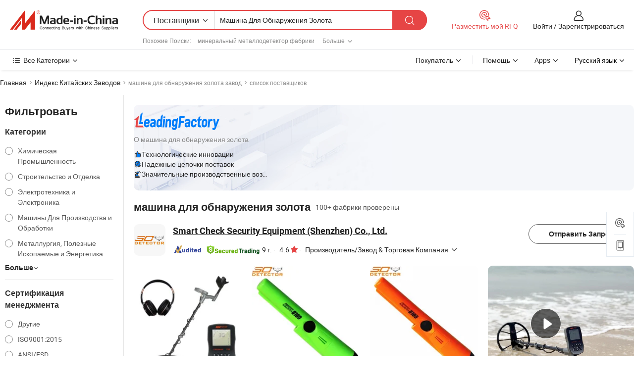

--- FILE ---
content_type: text/html;charset=UTF-8
request_url: https://ru.made-in-china.com/factory/gold-detecting-machine.html
body_size: 84843
content:
<!DOCTYPE HTML>
<html lang="ru" dir="ltr" >
<head>
            <base href="//ru.made-in-china.com" target="_top"/>
        <meta http-equiv="Content-Type" content="text/html; charset=utf-8" />
    <title>машина для обнаружения золота Завод, Вы можете непосредственно заказать продукты с Китайских машина для обнаружения золота Заводов в списке.</title>
    <meta name="Keywords" content="машина для обнаружения золота Завод, Китайский машина для обнаружения золота завод, Китайские машина для обнаружения золота заводы, Китайские машина для обнаружения золота производители, Китайские машина для обнаружения золота поставщики" />
    <meta name="Description" content="Поискмашина для обнаружения золота завода в Китае, Вы можете непосредственно заказать продукты в списке машина для обнаружения золота заводов. Мы предоставим вам полные списки надёжных китайскихмашина для обнаружения золотазаводов / производителей, поставщиков, экспортеров и трейдеры, подтвержденные инспектором в качестве третьей стороны." />
    <link rel="canonical" href="https://ru.made-in-china.com/factory/gold-detecting-machine.html">
    <link rel="preload" href="https://www.micstatic.com/landing/www/qf-new/images/leading_factory_bg_16d08a06.webp" as="image" fetchpriority="high">
    <link rel="dns-prefetch" href="//www.micstatic.com">
<link rel="preconnect" href="//www.micstatic.com">
<link rel="dns-prefetch" href="//image.made-in-china.com">
<link rel="preconnect" href="//image.made-in-china.com">
<link rel="dns-prefetch" href="//pic.made-in-china.com">
<link rel="preconnect" href="//pic.made-in-china.com">
        <link type="text/css" rel="stylesheet" href="https://www.micstatic.com/common/css/base/pc_base_8dc983a5.css" /> <link type="text/css" rel="stylesheet" href="https://www.micstatic.com/landing/www/qf-new/css/qf_010be316.css" /> <link type="text/css" rel="stylesheet" href="https://www.micstatic.com/landing/www/qf-new/dist/css/future_affe6d58.css" /> <link type="text/css" rel="stylesheet" href="https://www.micstatic.com/landing/www/qf-new/dist/css/main_984ea7d2.css" /> <script type="module" src="https://www.micstatic.com/common/js/libs/esm/@msr/client@2/index_02329b7a.js"></script><link rel="alternate" hreflang="de" href="https://de.made-in-china.com/factory/gold-detecting-machine.html" />
            <link rel="alternate" hreflang="hi" href="https://hi.made-in-china.com/factory/gold-detecting-machine.html" />
            <link rel="alternate" hreflang="ru" href="https://ru.made-in-china.com/factory/gold-detecting-machine.html" />
            <link rel="alternate" hreflang="pt" href="https://pt.made-in-china.com/factory/gold-detecting-machine.html" />
            <link rel="alternate" hreflang="ko" href="https://kr.made-in-china.com/factory/gold-detecting-machine.html" />
            <link rel="alternate" hreflang="en" href="https://www.made-in-china.com/factory/gold-detecting-machine.html" />
            <link rel="alternate" hreflang="it" href="https://it.made-in-china.com/factory/gold-detecting-machine.html" />
            <link rel="alternate" hreflang="fr" href="https://fr.made-in-china.com/factory/gold-detecting-machine.html" />
            <link rel="alternate" hreflang="es" href="https://es.made-in-china.com/factory/gold-detecting-machine.html" />
            <link rel="alternate" hreflang="sa" href="https://sa.made-in-china.com/factory/gold-detecting-machine.html" />
            <link rel="alternate" hreflang="x-default" href="https://www.made-in-china.com/factory/gold-detecting-machine.html" />
            <link rel="alternate" hreflang="vi" href="https://vi.made-in-china.com/factory/gold-detecting-machine.html" />
            <link rel="alternate" hreflang="th" href="https://th.made-in-china.com/factory/gold-detecting-machine.html" />
            <link rel="alternate" hreflang="ja" href="https://jp.made-in-china.com/factory/gold-detecting-machine.html" />
            <link rel="alternate" hreflang="id" href="https://id.made-in-china.com/factory/gold-detecting-machine.html" />
            <link rel="alternate" hreflang="nl" href="https://nl.made-in-china.com/factory/gold-detecting-machine.html" />
            <link rel="alternate" hreflang="tr" href="https://tr.made-in-china.com/factory/gold-detecting-machine.html" />
    <!-- Polyfill Code Begin --><script chaset="utf-8" type="text/javascript" src="https://www.micstatic.com/polyfill/polyfill-simplify_eb12d58d.js"></script><!-- Polyfill Code End --></head>
<body probe-clarity="false" >
            <div id="header" ></div>
<script>
    function headerMlanInit() {
        const funcName = 'headerMlan';
        const app = new window[funcName]({target: document.getElementById('header'), props: {props: {"pageType":3,"logoTitle":"Производители и поставщики","logoUrl":null,"base":{"buyerInfo":{"service":"Услуги","newUserGuide":"Гид для новичков","auditReport":"Audited Suppliers' Reports","meetSuppliers":"Meet Suppliers","onlineTrading":"Secured Trading Service","buyerCenter":"Центр покупателей","contactUs":"Связаться с Нами","search":"Поиск","prodDirectory":"Каталог Товаров","supplierDiscover":"Supplier Discover","sourcingRequest":"Разместить Запрос на Поставку","quickLinks":"Quick Links","myFavorites":"Мое Избранное","visitHistory":"История Браузера","buyer":"Покупатель","blog":"Бизнес-информация"},"supplierInfo":{"supplier":"Поставщик","joinAdvance":"加入高级会员","tradeServerMarket":"外贸服务市场","memberHome":"外贸e家","cloudExpo":"Smart Expo云展会","onlineTrade":"交易服务","internationalLogis":"国际物流","northAmericaBrandSailing":"北美全渠道出海","micDomesticTradeStation":"中国制造网内贸站"},"helpInfo":{"whyMic":"Why Made-in-China.com","auditSupplierWay":"Как мы проводим аудит поставщиков","securePaymentWay":"Как мы обеспечиваем оплату","submitComplaint":"Подать жалобу","contactUs":"Связаться с Нами","faq":"Вопросы-Ответы","help":"Помощь"},"appsInfo":{"downloadApp":"Скачать App!","forBuyer":"Для покупателя","forSupplier":"Для поставщика","exploreApp":"Исследовать эксклюзивные скидки в App","apps":"Apps"},"languages":[{"lanCode":0,"simpleName":"en","name":"English","value":"//www.made-in-china.com/factory/gold-detecting-machine.html","htmlLang":"en"},{"lanCode":5,"simpleName":"es","name":"Español","value":"//es.made-in-china.com/factory/gold-detecting-machine.html","htmlLang":"es"},{"lanCode":4,"simpleName":"pt","name":"Português","value":"//pt.made-in-china.com/factory/gold-detecting-machine.html","htmlLang":"pt"},{"lanCode":2,"simpleName":"fr","name":"Français","value":"//fr.made-in-china.com/factory/gold-detecting-machine.html","htmlLang":"fr"},{"lanCode":3,"simpleName":"ru","name":"Русский язык","value":"//ru.made-in-china.com/","htmlLang":"ru"},{"lanCode":8,"simpleName":"it","name":"Italiano","value":"//it.made-in-china.com/factory/gold-detecting-machine.html","htmlLang":"it"},{"lanCode":6,"simpleName":"de","name":"Deutsch","value":"//de.made-in-china.com/factory/gold-detecting-machine.html","htmlLang":"de"},{"lanCode":7,"simpleName":"nl","name":"Nederlands","value":"//nl.made-in-china.com/factory/gold-detecting-machine.html","htmlLang":"nl"},{"lanCode":9,"simpleName":"sa","name":"العربية","value":"//sa.made-in-china.com/factory/gold-detecting-machine.html","htmlLang":"ar"},{"lanCode":11,"simpleName":"kr","name":"한국어","value":"//kr.made-in-china.com/factory/gold-detecting-machine.html","htmlLang":"ko"},{"lanCode":10,"simpleName":"jp","name":"日本語","value":"//jp.made-in-china.com/factory/gold-detecting-machine.html","htmlLang":"ja"},{"lanCode":12,"simpleName":"hi","name":"हिन्दी","value":"//hi.made-in-china.com/factory/gold-detecting-machine.html","htmlLang":"hi"},{"lanCode":13,"simpleName":"th","name":"ภาษาไทย","value":"//th.made-in-china.com/factory/gold-detecting-machine.html","htmlLang":"th"},{"lanCode":14,"simpleName":"tr","name":"Türkçe","value":"//tr.made-in-china.com/factory/gold-detecting-machine.html","htmlLang":"tr"},{"lanCode":15,"simpleName":"vi","name":"Tiếng Việt","value":"//vi.made-in-china.com/factory/gold-detecting-machine.html","htmlLang":"vi"},{"lanCode":16,"simpleName":"id","name":"Bahasa Indonesia","value":"//id.made-in-china.com/factory/gold-detecting-machine.html","htmlLang":"id"}],"showMlan":true,"showRules":false,"rules":"Rules","language":"ru","menu":"Меню","subTitle":null,"subTitleLink":null,"stickyInfo":null},"categoryRegion":{"categories":"Все Категории","categoryList":[{"name":"Сельское Хозяйство и Пища","value":"https://ru.made-in-china.com/category1_Agriculture-Food/Agriculture-Food_usssssssss.html","catCode":"1000000000"},{"name":"Одежда и Аксессуары","value":"https://ru.made-in-china.com/category1_Apparel-Accessories/Apparel-Accessories_uussssssss.html","catCode":"1100000000"},{"name":"Искусство и Ремесла","value":"https://ru.made-in-china.com/category1_Arts-Crafts/Arts-Crafts_uyssssssss.html","catCode":"1200000000"},{"name":"Автозапчасти и Аксессуары","value":"https://ru.made-in-china.com/category1_Auto-Motorcycle-Parts-Accessories/Auto-Motorcycle-Parts-Accessories_yossssssss.html","catCode":"2900000000"},{"name":"Сумки, Футляры и Коробки","value":"https://ru.made-in-china.com/category1_Bags-Cases-Boxes/Bags-Cases-Boxes_yhssssssss.html","catCode":"2600000000"},{"name":"Химическая Промышленность","value":"https://ru.made-in-china.com/category1_Chemicals/Chemicals_uissssssss.html","catCode":"1300000000"},{"name":"Компьютерные Товары","value":"https://ru.made-in-china.com/category1_Computer-Products/Computer-Products_iissssssss.html","catCode":"3300000000"},{"name":"Строительство и Отделка","value":"https://ru.made-in-china.com/category1_Construction-Decoration/Construction-Decoration_ugssssssss.html","catCode":"1500000000"},{"name":"Бытовая Электроника","value":"https://ru.made-in-china.com/category1_Consumer-Electronics/Consumer-Electronics_unssssssss.html","catCode":"1400000000"},{"name":"Электротехника и Электроника","value":"https://ru.made-in-china.com/category1_Electrical-Electronics/Electrical-Electronics_uhssssssss.html","catCode":"1600000000"},{"name":"Мебель","value":"https://ru.made-in-china.com/category1_Furniture/Furniture_yessssssss.html","catCode":"2700000000"},{"name":"Здоровье и Медицина","value":"https://ru.made-in-china.com/category1_Health-Medicine/Health-Medicine_uessssssss.html","catCode":"1700000000"},{"name":"Промышленное Оборудование и Компоненты","value":"https://ru.made-in-china.com/category1_Industrial-Equipment-Components/Industrial-Equipment-Components_inssssssss.html","catCode":"3400000000"},{"name":"Инструменты и Измерительные Приборы","value":"https://ru.made-in-china.com/category1_Instruments-Meters/Instruments-Meters_igssssssss.html","catCode":"3500000000"},{"name":"Легкая промышленность и товары повседневного спроса","value":"https://ru.made-in-china.com/category1_Light-Industry-Daily-Use/Light-Industry-Daily-Use_urssssssss.html","catCode":"1800000000"},{"name":"Светильники и Освещение","value":"https://ru.made-in-china.com/category1_Lights-Lighting/Lights-Lighting_isssssssss.html","catCode":"3000000000"},{"name":"Машины Для Производства и Обработки","value":"https://ru.made-in-china.com/category1_Manufacturing-Processing-Machinery/Manufacturing-Processing-Machinery_uossssssss.html","catCode":"1900000000"},{"name":"Металлургия, Полезные Ископаемые и Энергетика","value":"https://ru.made-in-china.com/category1_Metallurgy-Mineral-Energy/Metallurgy-Mineral-Energy_ysssssssss.html","catCode":"2000000000"},{"name":"Канцелярские Товары","value":"https://ru.made-in-china.com/category1_Office-Supplies/Office-Supplies_yrssssssss.html","catCode":"2800000000"},{"name":"Упаковка и Полиграфия","value":"https://ru.made-in-china.com/category1_Packaging-Printing/Packaging-Printing_ihssssssss.html","catCode":"3600000000"},{"name":"Безопасность и Защита","value":"https://ru.made-in-china.com/category1_Security-Protection/Security-Protection_ygssssssss.html","catCode":"2500000000"},{"name":"Услуги","value":"https://ru.made-in-china.com/category1_Service/Service_ynssssssss.html","catCode":"2400000000"},{"name":"Спортивные Товары и Отдых","value":"https://ru.made-in-china.com/category1_Sporting-Goods-Recreation/Sporting-Goods-Recreation_iussssssss.html","catCode":"3100000000"},{"name":"Текстиль","value":"https://ru.made-in-china.com/category1_Textile/Textile_yussssssss.html","catCode":"2100000000"},{"name":"Инструменты и Крепёжные Изделия","value":"https://ru.made-in-china.com/category1_Tools-Hardware/Tools-Hardware_iyssssssss.html","catCode":"3200000000"},{"name":"Игрушки","value":"https://ru.made-in-china.com/category1_Toys/Toys_yyssssssss.html","catCode":"2200000000"},{"name":"Транспорт","value":"https://ru.made-in-china.com/category1_Transportation/Transportation_yissssssss.html","catCode":"2300000000"}],"more":"Больше"},"searchRegion":{"show":true,"lookingFor":"Расскажите нам, что вы ищете...","homeUrl":"//ru.made-in-china.com","products":"Товары","suppliers":"Поставщики","auditedFactory":null,"uploadImage":"Загрузить изображение","max20MbPerImage":"Максимум 20 МБ на изображение","yourRecentKeywords":"Ваши последние ключевые слова","clearHistory":"Очистить Историю","popularSearches":"Похожие Поиски","relatedSearches":"Больше","more":null,"maxSizeErrorMsg":"Загрузка не удалась. Максимальный размер изображения 20 МБ.","noNetworkErrorMsg":"Нет сетевого подключения. Пожалуйста, проверьте настройки сети и попробуйте снова.","uploadFailedErrorMsg":"Загрузка не удалась. Неверный формат изображения. Поддерживаемые форматы: JPG, PNG, BMP.","relatedList":[{"word":"минеральный металлодетектор фабрики","adsData":"","link":"https://ru.made-in-china.com/factory/mineral-metal-detector.html","title":"минеральный металлодетектор фабрики"},{"word":"золотой сканер детектор фабрики","adsData":"","link":"https://ru.made-in-china.com/factory/gold-scanner-detector.html","title":"золотой сканер детектор фабрики"},{"word":"детектор мин фабрики","adsData":"","link":"https://ru.made-in-china.com/factory/mine-detector.html","title":"детектор мин фабрики"},{"word":"питание обнаружения машины фабрики","adsData":"","link":"https://ru.made-in-china.com/factory/food-detecting-machine.html","title":"питание обнаружения машины фабрики"},{"word":"машина для определения веса фабрики","adsData":"","link":"https://ru.made-in-china.com/factory/weight-detecting-machine.html","title":"машина для определения веса фабрики"},{"word":"устройство для обнаружения золота фабрики","adsData":"","link":"https://ru.made-in-china.com/factory/gold-detecting-device.html","title":"устройство для обнаружения золота фабрики"},{"word":"тестирование машины фабрики","adsData":"","link":"https://ru.made-in-china.com/factory/testing-machine.html","title":"тестирование машины фабрики"},{"word":"балансировочная машина фабрики","adsData":"","link":"https://ru.made-in-china.com/factory/balancing-machine.html","title":"балансировочная машина фабрики"},{"word":"управление машиной компьютером фабрики","adsData":"","link":"https://ru.made-in-china.com/factory/computer-control-machine.html","title":"управление машиной компьютером фабрики"},{"word":"металлоискатель фабрики","adsData":"","link":"https://ru.made-in-china.com/factory/metal-detector-machine.html","title":"металлоискатель фабрики"}],"relatedTitle":null,"relatedTitleLink":null,"formParams":null,"mlanFormParams":{"keyword":"Машина Для Обнаружения Золота","inputkeyword":"Машина Для Обнаружения Золота","type":null,"currentTab":null,"currentPage":null,"currentCat":null,"currentRegion":null,"currentProp":null,"submitPageUrl":null,"parentCat":null,"otherSearch":null,"currentAllCatalogCodes":null,"sgsMembership":null,"memberLevel":null,"topOrder":null,"size":null,"more":"больше","less":"less","staticUrl50":null,"staticUrl10":null,"staticUrl30":null,"condition":"1","conditionParamsList":[{"condition":"0","conditionName":null,"action":"/productSearch?keyword=#word#","searchUrl":null,"inputPlaceholder":null},{"condition":"1","conditionName":null,"action":"https://ru.made-in-china.com/companySearch?keyword=#word#","searchUrl":null,"inputPlaceholder":null}]},"enterKeywordTips":"Введите ключевое слово по крайней мере для вашего поиска.","openMultiSearch":false},"frequentRegion":{"rfq":{"rfq":"Разместить мой RFQ","searchRfq":"Search RFQs","acquireRfqHover":"Расскажите нам, что вам нужно, и попробуйте простой способ получить цитаты !","searchRfqHover":"Discover quality RFQs and connect with big-budget buyers"},"account":{"account":"Аккаунт","signIn":"Войти","join":"Зарегистрироваться","newUser":"Новый Пользователь","joinFree":"Зарегистрироваться","or":"Или","socialLogin":"Нажимая «Зарегистрироваться», «Войти» или «Продолжить» с Facebook, Linkedin, Twitter, Google, %s, я принимаю %sUser Agreement%s и %sPrivacy Policy%s","message":"Сообщения","quotes":"Цитаты","orders":"Заказы","favorites":"Избранное","visitHistory":"История Браузера","postSourcingRequest":"Разместить Запрос на Поставку","hi":"Здравствуйте","signOut":"Выйти","manageProduct":"Управление Продуктами","editShowroom":"Редактировать выставочный зал","username":"","userType":null,"foreignIP":true,"currentYear":2026,"userAgreement":"Пользовательское соглашение","privacyPolicy":"Политика конфиденциальности"},"message":{"message":"Сообщения","signIn":"Войти","join":"Зарегистрироваться","newUser":"Новый Пользователь","joinFree":"Зарегистрироваться","viewNewMsg":"Sign in to view the new messages","inquiry":"Запросы","rfq":"RFQs","awaitingPayment":"Awaiting payments","chat":"Чат","awaitingQuotation":"Ожидание котировок"},"cart":{"cart":"Корзина запросов"}},"busiRegion":null,"previewRegion":null,"relatedQpSync":true,"relatedQpSearchUrl":"https://www.made-in-china.com/multi-search/getHeadRelatedQp?word=gold detecting machine&headQpType=QF&lanCode=3"}}});
		const hoc=o=>(o.__proto__.$get=function(o){return this.$$.ctx[this.$$.props[o]]},o.__proto__.$getKeys=function(){return Object.keys(this.$$.props)},o.__proto__.$getProps=function(){return this.$get("props")},o.__proto__.$setProps=function(o){var t=this.$getKeys(),s={},p=this;t.forEach(function(o){s[o]=p.$get(o)}),s.props=Object.assign({},s.props,o),this.$set(s)},o.__proto__.$help=function(){console.log("\n            $set(props): void             | 设置props的值\n            $get(key: string): any        | 获取props指定key的值\n            $getKeys(): string[]          | 获取props所有key\n            $getProps(): any              | 获取props里key为props的值（适用nail）\n            $setProps(params: any): void  | 设置props里key为props的值（适用nail）\n            $on(ev, callback): func       | 添加事件监听，返回移除事件监听的函数\n            $destroy(): void              | 销毁组件并触发onDestroy事件\n        ")},o);
        window[`${funcName}Api`] = hoc(app);
    };
</script><script type="text/javascript" crossorigin="anonymous" onload="headerMlanInit()" src="https://www.micstatic.com/nail/pc/header-mlan_6f301846.js"></script>    <input type="hidden" id="lanCode" name="lanCode" value="3">
    <input type="hidden" id="lan" name="lan" value="ru">
    <input type="hidden" name="is_track_single_page" id="is_track_single_page" />
<input id="sensor_pg_v" type="hidden" value="tp:103,stp:10302,st:qf,m:gold-detecting-machine,p:1" />
    <input type="hidden" id="J-searchWord" value="gold-detecting-machine"/>
<!-- 设置 Clarity 标签内容 -->
<!-- 引入 Clarity 脚本 -->
            <script type="application/ld+json">
        	{"contentUrl":"https://v.made-in-china.com/ucv/sbr/34cdb5dae65402b9512500d54ab01e/d2524202f010121714351665268194_h264_def.mp4","description":"Поискмашина для обнаружения золота завода в Китае, Вы можете непосредственно заказать продукты в списке машина для обнаружения золота заводов. Мы предоставим вам полные списки надёжных китайскихмашина для обнаружения золотазаводов / производителей, поставщиков, экспортеров и трейдеры, подтвержденные инспектором в качестве третьей стороны.","name":"машина для обнаружения золота Завод, Вы можете непосредственно заказать продукты с Китайских машина для обнаружения золота Заводов в списке.","@context":"http://schema.org","@type":"VideoObject","thumbnailUrl":"http://image.made-in-china.com/312f0j00VTGUfisFHLcd/T90-40S-mp4.jpg","uploadDate":"2021-05-17T16:31:04+08:00"}
    	</script>
    <script id="introText" type="text/html">
        <h3>Какие лучшие характеристики машины для поиска золота?</h3>
<p>При рассмотрении лучших характеристик машины для поиска золота несколько ключевых аспектов могут значительно улучшить пользовательский опыт и возможности обнаружения. Прежде всего, чувствительность имеет решающее значение. Высокий уровень чувствительности позволяет машине обнаруживать даже самые маленькие золотые самородки, зарытые глубоко в земле. Это особенно важно для искателей, которые ищут в районах, известных своими золотыми месторождениями.</p>
<p>Еще одной важной особенностью является способность к дискриминации. Это позволяет пользователю различать золото и другие металлы, что может сэкономить время и усилия при поиске в районах с смешанным содержанием металлов. Хорошая машина для поиска золота также должна иметь регулируемые настройки баланса грунта. Эта функция помогает фильтровать минерализацию в почве, которая может мешать обнаружению. Настраивая баланс грунта, пользователи могут повысить свои шансы на нахождение золота в сложных условиях местности.</p>
<p>Вес и эргономика также являются важными факторами. Легкая машина, которую легко управлять, может сделать долгие часы поиска более комфортными. Ищите машины с регулируемыми штангами и удобными ручками, чтобы уменьшить усталость. Кроме того, водонепроницаемые возможности могут быть значительным преимуществом для тех, кто планирует искать в реках или влажных условиях. Водонепроницаемая машина позволяет более разнообразно искать в различных местах.</p>
<p>Наконец, дисплей и пользовательский интерфейс должны быть удобными для пользователя. Четкий ЖК-экран, который предоставляет информацию о глубине, идентификации цели и уровне заряда батареи, может улучшить общий опыт. Некоторые продвинутые модели даже предлагают такие функции, как интеграция GPS и Bluetooth-соединение, позволяя пользователям отслеживать свои находки и легко делиться данными. В заключение, лучшие характеристики машины для поиска золота включают чувствительность, дискриминацию, баланс грунта, вес, водонепроницаемые возможности и удобный интерфейс.</p>
<h3>Как выбрать правильную машину для поиска золота для новичков?</h3>
<p>Выбор правильной машины для поиска золота для новичков может быть сложной задачей, учитывая разнообразие доступных на рынке вариантов. Первый шаг — это рассмотреть, какой тип поиска золота вы планируете проводить. Если вы в основном ищете в сильно минерализованных районах, ищите машины, специально разработанные для таких условий. Эти машины часто имеют продвинутые функции балансировки грунта, которые могут помочь фильтровать нежелательные сигналы.</p>
<p>Далее, обратите внимание на вес и эргономику машины. Как новичок, вы, возможно, не захотите начинать с тяжелой или сложной модели. Выбирайте легкую машину, которая легко управляется и имеет удобную ручку. Это сделает ваш опыт поиска более приятным и менее утомительным, особенно если вы планируете проводить долгие часы в поисках.</p>
<p>Еще одним важным фактором является бюджет. Новички должны искать машины, которые предлагают хорошее соотношение цены и функций. Хотя может быть соблазнительно выбрать самый дешевый вариант, инвестиции в качественную машину могут привести к лучшим результатам и более удовлетворительному опыту. Ищите машины, которые предлагают основные функции, такие как чувствительность, дискриминация и регулируемый баланс грунта, не разоряя при этом бюджет.</p>
<p>Кроме того, учитывайте кривую обучения, связанную с машиной. Некоторые модели имеют удобные интерфейсы и четкие инструкции, что делает их более простыми в эксплуатации для новичков. Также может быть полезно выбрать машину, которая имеет поддерживающее сообщество или онлайн-ресурсы, такие как учебные пособия и форумы, где вы можете учиться у опытных пользователей.</p>
<p>Наконец, читайте отзывы и ищите рекомендации от других искателей золота. Это может предоставить ценную информацию о производительности и надежности различных моделей. Учитывая эти факторы, новички могут выбрать машину для поиска золота, которая соответствует их потребностям и повышает их шансы на нахождение золота.</p>
<h3>Какова средняя глубина, на которую машина для поиска золота может обнаруживать?</h3>
<p>Средняя глубина, на которую машина для поиска золота может обнаруживать, значительно варьируется в зависимости от нескольких факторов, включая тип машины, размер золотой цели и условия грунта. В общем, большинство машин для поиска золота могут обнаруживать маленькие золотые самородки на глубинах от 6 до 12 дюймов. Однако более крупные самородки могут быть обнаружены на больших глубинах, иногда превышающих 18 дюймов, в зависимости от чувствительности машины и минерализации почвы.</p>
<p>Модели высокого класса, оснащенные передовыми технологиями, могут предложить еще более глубокие возможности обнаружения. Эти машины часто имеют улучшенные настройки чувствительности и продвинутую балансировку грунта, позволяя им проникать глубже в почву, фильтруя нежелательные сигналы. Однако важно отметить, что глубина обнаружения также может зависеть от типа используемой катушки. Более крупные катушки могут покрывать большую площадь и обнаруживать более глубокие цели, в то время как меньшие катушки лучше подходят для точного определения местоположения маленьких самородков в сильно минерализованных областях.</p>
<p>Условия грунта также играют значительную роль в глубине обнаружения. Сильно минерализованные почвы могут мешать способности машины обнаруживать золото, часто приводя к меньшей глубине обнаружения. Напротив, песчаные или суглинистые почвы обычно позволяют обнаруживать на больших глубинах. Поэтому понимание условий грунта в вашем районе может помочь установить реалистичные ожидания по глубине обнаружения.</p>
<p>В заключение, хотя средняя глубина, на которую машина для поиска золота может обнаруживать, варьируется от 6 до 12 дюймов для маленьких самородков, более крупные цели могут быть найдены на больших глубинах. Факторы, такие как тип машины, размер катушки и условия грунта, все влияют на общие возможности обнаружения. Выбирая правильную машину и понимая окружающую среду, пользователи могут максимизировать свои шансы на нахождение золота на больших глубинах.</p>
<h3>Какие распространенные ошибки следует избегать при использовании машины для поиска золота?</h3>
<p>При использовании машины для поиска золота избегание распространенных ошибок может значительно повысить ваши шансы на успех. Одна из самых частых ошибок — это недостаточная настройка баланса грунта. Балансировка грунта необходима для фильтрации минерализации в почве, что может привести к ложным сигналам. Новички должны уделить время изучению того, как настраивать параметры баланса грунта в зависимости от конкретных условий района, в котором они ищут.</p>
<p>Еще одной распространенной ошибкой является недостаток времени на изучение функций и настроек машины. Многие пользователи сразу же начинают искать, не понимая, как работает их машина. Ознакомление с руководством пользователя и практика в контролируемой среде могут помочь вам стать более опытным и уверенным в использовании машины.</p>
<p>Кроме того, многие искатели недооценивают важность правильной техники поиска. Слишком быстрое движение детектора может привести к пропуску целей, в то время как слишком медленное движение может вызвать усталость. Сбалансированный подход является ключевым; стремитесь к равномерной, последовательной скорости движения, перекрывая свои проходы, чтобы обеспечить тщательное покрытие области.</p>
<p>Еще одной ошибкой является невнимание к окружающей среде. Факторы, такие как погодные условия, время суток и рельеф, могут повлиять на ваш опыт поиска. Например, поиск рано утром или поздно днем может обеспечить лучшую видимость и более прохладные температуры, что делает процесс более приятным. Аналогично, знание рельефа может помочь вам выбрать лучший подход к поиску, будь то навигация по каменистым участкам или влажным местам.</p>
<p>Наконец, многие пользователи забывают вести учет своих находок и поисковых районов. Документирование ваших открытий может помочь вам выявить закономерности и улучшить ваши будущие поиски. Избегая этих распространенных ошибок, пользователи могут улучшить свой опыт поиска золота и увеличить свои шансы на нахождение ценных сокровищ.</p>
    </script>
<!-- SONA2024 2.2.1 --><div id="first-screen-block"><div class="crumb" itemscope="" itemType="https://schema.org/BreadcrumbList"><span itemProp="itemListElement" itemscope="" itemType="https://schema.org/ListItem"><a rel="nofollow" href="/" itemProp="item"><span itemProp="name">Главная</span></a><meta itemProp="position" content="1"/></span><img src="https://www.micstatic.com/landing/www/qf-new/dist/assets/arrow-right-Bd5qwbiu.svg" alt="arrow-right"/><span itemProp="itemListElement" itemscope="" itemType="https://schema.org/ListItem"><a href="/factory-index/g.html" itemProp="item"><span itemProp="name">Индекс Китайских Заводов</span></a><meta itemProp="position" content="2"/></span><img src="https://www.micstatic.com/landing/www/qf-new/dist/assets/arrow-right-Bd5qwbiu.svg" alt="arrow-right"/><span class="gray-crumb">машина для обнаружения золота завод</span><img src="https://www.micstatic.com/landing/www/qf-new/dist/assets/arrow-right-Bd5qwbiu.svg" alt="arrow-right"/><span class="gray-crumb">список поставщиков</span></div><div class="page-top-wrapper"><div class="filter-wrapper"><div class="filter-title">Фильтровать</div><div class="filter-groups" faw-module="filter"><form action="#" class="ft-form is-horizontal qf-filter-form"><div class="filter-group"><div class="filter-group-header"><span class="filter-group-title">Категории</span></div><div class="ft-form-item"><div class="ft-form-item-control"><div class="ft-form-item-input"><div class="ft-radio-group is-vertical"><label class="ft-radio is-primary"><input type="radio" value="1300000000" ads-data="" name="catCode"/><span class="ft-radio-front"></span><span class="ft-radio-label">Химическая Промышленность</span></label><label class="ft-radio is-primary"><input type="radio" value="1500000000" ads-data="" name="catCode"/><span class="ft-radio-front"></span><span class="ft-radio-label">Строительство и Отделка</span></label><label class="ft-radio is-primary"><input type="radio" value="1600000000" ads-data="" name="catCode"/><span class="ft-radio-front"></span><span class="ft-radio-label">Электротехника и Электроника</span></label><label class="ft-radio is-primary"><input type="radio" value="1900000000" ads-data="" name="catCode"/><span class="ft-radio-front"></span><span class="ft-radio-label">Машины Для Производства и Обработки</span></label><label class="ft-radio is-primary"><input type="radio" value="2000000000" ads-data="" name="catCode"/><span class="ft-radio-front"></span><span class="ft-radio-label">Металлургия, Полезные Ископаемые и Энергетика</span></label></div></div></div></div><div class="view-more-btn" ads-data="st:14"><span>Больше</span><i class="ob-icon icon-down"></i></div></div><div class="filter-group"><div class="filter-group-header"><span class="filter-group-title">Сертификация менеджмента</span></div><div class="ft-form-item"><div class="ft-form-item-control"><div class="ft-form-item-input"><div class="ft-radio-group is-vertical"><label class="ft-radio is-primary"><input type="radio" value="-4" ads-data="" name="managementCertification"/><span class="ft-radio-front"></span><span class="ft-radio-label">Другие</span></label><label class="ft-radio is-primary"><input type="radio" value="-5" ads-data="" name="managementCertification"/><span class="ft-radio-front"></span><span class="ft-radio-label">ISO9001:2015</span></label><label class="ft-radio is-primary"><input type="radio" value="1" ads-data="" name="managementCertification"/><span class="ft-radio-front"></span><span class="ft-radio-label">ANSI/ESD</span></label><label class="ft-radio is-primary"><input type="radio" value="10" ads-data="" name="managementCertification"/><span class="ft-radio-front"></span><span class="ft-radio-label">ISO 9001</span></label><label class="ft-radio is-primary"><input type="radio" value="100375" ads-data="" name="managementCertification"/><span class="ft-radio-front"></span><span class="ft-radio-label">ISO45001:2018</span></label></div></div></div></div><div class="view-more-btn" ads-data="st:14"><span>Больше</span><i class="ob-icon icon-down"></i></div></div><div class="filter-group"><div class="filter-group-header"><span class="filter-group-title">Возможности НИОКР</span></div><div class="ft-form-item"><div class="ft-form-item-control"><div class="ft-form-item-input"><div class="ft-radio-group is-vertical"><label class="ft-radio is-primary"><input type="radio" value="4" ads-data="" name="rdCapacity"/><span class="ft-radio-front"></span><span class="ft-radio-label">OEM</span></label><label class="ft-radio is-primary"><input type="radio" value="5" ads-data="" name="rdCapacity"/><span class="ft-radio-front"></span><span class="ft-radio-label">ODM</span></label><label class="ft-radio is-primary"><input type="radio" value="6" ads-data="" name="rdCapacity"/><span class="ft-radio-front"></span><span class="ft-radio-label">Собственный бренд</span></label></div></div></div></div></div><div class="filter-group"><div class="filter-group-header"><span class="filter-group-title">Годовой Доход</span></div><div class="ft-form-item"><div class="ft-form-item-control"><div class="ft-form-item-input"><div class="ft-radio-group is-vertical"><label class="ft-radio is-primary"><input type="radio" value="1" ads-data="" name="annualRevenue"/><span class="ft-radio-front"></span><span class="ft-radio-label">Менее 1 Миллиона Долларов США</span></label><label class="ft-radio is-primary"><input type="radio" value="2" ads-data="" name="annualRevenue"/><span class="ft-radio-front"></span><span class="ft-radio-label">1 ~ 2,5 миллиона долларов США</span></label><label class="ft-radio is-primary"><input type="radio" value="3" ads-data="" name="annualRevenue"/><span class="ft-radio-front"></span><span class="ft-radio-label">2,5 ~ 5 миллионов долларов США</span></label><label class="ft-radio is-primary"><input type="radio" value="4" ads-data="" name="annualRevenue"/><span class="ft-radio-front"></span><span class="ft-radio-label">5 ~ 10 миллионов долларов США</span></label><label class="ft-radio is-primary"><input type="radio" value="7" ads-data="" name="annualRevenue"/><span class="ft-radio-front"></span><span class="ft-radio-label">Более 100 Миллионов Долларов США</span></label></div></div></div></div></div><div class="filter-group"><div class="filter-group-header"><span class="filter-group-title">Количество сотрудников</span></div><div class="ft-form-item"><div class="ft-form-item-control"><div class="ft-form-item-input"><div class="ft-radio-group is-vertical"><label class="ft-radio is-primary"><input type="radio" value="1" ads-data="" name="employeeNum"/><span class="ft-radio-front"></span><span class="ft-radio-label">Менее 5 Человеков</span></label><label class="ft-radio is-primary"><input type="radio" value="2" ads-data="" name="employeeNum"/><span class="ft-radio-front"></span><span class="ft-radio-label">5-50 Человеков</span></label><label class="ft-radio is-primary"><input type="radio" value="3" ads-data="" name="employeeNum"/><span class="ft-radio-front"></span><span class="ft-radio-label">51-200 Человеков</span></label><label class="ft-radio is-primary"><input type="radio" value="4" ads-data="" name="employeeNum"/><span class="ft-radio-front"></span><span class="ft-radio-label">201-500 Человеков</span></label><label class="ft-radio is-primary"><input type="radio" value="5" ads-data="" name="employeeNum"/><span class="ft-radio-front"></span><span class="ft-radio-label">501-1000 Человеков</span></label></div></div></div></div><div class="view-more-btn" ads-data="st:14"><span>Больше</span><i class="ob-icon icon-down"></i></div></div><div class="filter-group"><div class="filter-group-header"><span class="filter-group-title">Провинция &amp;Регион</span></div><div class="ft-form-item"><div class="ft-form-item-control"><div class="ft-form-item-input"><div class="ft-radio-group is-vertical"><label class="ft-radio is-primary"><input type="radio" value="Anhui" ads-data="" name="province"/><span class="ft-radio-front"></span><span class="ft-radio-label">Anhui</span></label><label class="ft-radio is-primary"><input type="radio" value="Beijing" ads-data="" name="province"/><span class="ft-radio-front"></span><span class="ft-radio-label">Beijing</span></label><label class="ft-radio is-primary"><input type="radio" value="Chongqing" ads-data="" name="province"/><span class="ft-radio-front"></span><span class="ft-radio-label">Chongqing</span></label><label class="ft-radio is-primary"><input type="radio" value="Fujian" ads-data="" name="province"/><span class="ft-radio-front"></span><span class="ft-radio-label">Fujian</span></label><label class="ft-radio is-primary"><input type="radio" value="Guangdong" ads-data="" name="province"/><span class="ft-radio-front"></span><span class="ft-radio-label">Guangdong</span></label></div></div></div></div><div class="view-more-btn" ads-data="st:14"><span>Больше</span><i class="ob-icon icon-down"></i></div></div><div class="filter-group filter-audited"><div class="ft-form-item"><div class="ft-form-item-control"><div class="ft-form-item-input"><div class="ft-radio-group is-vertical"><label class="ft-radio is-primary"><input type="radio" value="1" ads-data="" name="auditedSuppliers"/><span class="ft-radio-front"></span><span class="ft-radio-label"><img src="https://www.micstatic.com/landing/www/qf-new/dist/assets/audited-DQjVuQn9.png" width="57.5" height="20" alt="Поставщики проверены инспекционными службами."/></span></label></div></div></div></div></div></form></div></div><div class="page-top-content"><div class="leading-factory-wrapper leading-factory-has-data" faw-module="leading_factory" faw-exposure="true"><div class="leading-factory-container"><div class="leading-factory-left no-data"><div class="leading-factory-logo"><img src="https://www.micstatic.com/landing/www/qf-new/dist/assets/leading_factory-CY6-Z8Up.png" alt=""/></div><div class="leading-factory-subtitle" title="О машина для обнаружения золота">О машина для обнаружения золота</div><ul class="leading-factory-features"><li class="feature-item"><img src="https://www.micstatic.com/landing/www/qf-new/dist/assets/leading_factory_icon1-b9txvrsa.png" alt=""/><span class="feature-text" title="Технологические инновации">Технологические инновации</span></li><li class="feature-item"><img src="https://www.micstatic.com/landing/www/qf-new/dist/assets/leading_factory_icon2-D_fmzuKW.png" alt=""/><span class="feature-text" title="Надежные цепочки поставок">Надежные цепочки поставок</span></li><li class="feature-item"><img src="https://www.micstatic.com/landing/www/qf-new/dist/assets/leading_factory_icon3-B93UAk-m.png" alt=""/><span class="feature-text" title="Значительные производственные возможности">Значительные производственные возможности</span></li></ul></div><div class="factory-card-skeleton"><div class="factory-logo-box-skeleton"><div class="skeleton rectangle skeleton-animated"></div></div><div class="factory-divider-skeleton"></div><div class="factory-content-skeleton"><div class="skeleton rectangle skeleton-animated"></div></div></div><div class="factory-card-skeleton"><div class="factory-logo-box-skeleton"><div class="skeleton rectangle skeleton-animated"></div></div><div class="factory-divider-skeleton"></div><div class="factory-content-skeleton"><div class="skeleton rectangle skeleton-animated"></div></div></div></div></div><h1 class="company-list-top"><span class="search-word" title="машина для обнаружения золота">машина для обнаружения золота</span><span class="tip-text">100+ фабрики проверены</span></h1><div class="company-list-wrapper" faw-module="factory_list"><div class="company-list-wrap"><div class="company-list"><div class="company-item"><div class="com-title"><div class="com-title-left"><a class="com-pic" href="https://ru.made-in-china.com/co_smartcheck-detector/" target="_blank" ads-data="st:3,a:1,pcid:pecQoHDrqaiY,flx_deliv_tp:comb,ads_id:,ads_tp:,srv_id:"><img src="//image.made-in-china.com/206f0j00oaUTHnBcRtzf/Smart-Check-Security-Equipment-Shenzhen-Co-Ltd-.jpg"/></a><div class="com-title-wrap"><h2 class="com-title-txt"><a href="https://ru.made-in-china.com/co_smartcheck-detector/" target="_blank" ads-data="st:3,a:1,pcid:pecQoHDrqaiY,flx_deliv_tp:comb,ads_id:,ads_tp:,srv_id:">Smart Check Security Equipment (Shenzhen) Co., Ltd.</a></h2><div class="com-detail"><a class="audited-icon" href="https://ru.made-in-china.com/co_smartcheck-detector/company_info.html" target="_blank" ads-data="st:3,a:1,pcid:pecQoHDrqaiY,flx_deliv_tp:comb,ads_id:,ads_tp:,srv_id:"><img src="https://www.micstatic.com/landing/www/qf-new/dist/assets/as-mQl-B1co.svg"/></a><div class="secured-trading-logo"><a href="https://ru.made-in-china.com/co_smartcheck-detector/company_info.html" target="_blank" ads-data="st:3,a:1,pcid:pecQoHDrqaiY,flx_deliv_tp:comb,ads_id:,ads_tp:,srv_id:"><img src="https://www.micstatic.com/landing/www/qf-new/dist/assets/secured-trading-logo-CrIMDkC9.png"/></a></div><a class="com-year" href="https://ru.made-in-china.com/co_smartcheck-detector/company_info.html" target="_blank" ads-data="st:3,a:1,pcid:pecQoHDrqaiY,flx_deliv_tp:comb,ads_id:,ads_tp:,srv_id:"><span class="year">9 г.</span></a><a class="com-rate" href="https://ru.made-in-china.com/co_smartcheck-detector/company_info.html" target="_blank" ads-data="st:3,a:1,pcid:pecQoHDrqaiY,flx_deliv_tp:comb,ads_id:,ads_tp:,srv_id:"><span class="dot">·</span><span class="rate">4.6<i class="ob-icon icon-star-f"></i></span></a><a class="com-info" href="https://ru.made-in-china.com/co_smartcheck-detector/" target="_blank" ads-data="st:3,a:1,pcid:pecQoHDrqaiY,flx_deliv_tp:comb,ads_id:,ads_tp:,srv_id:"><div class="business-type"><span class="dot">·</span><span class="text">Производитель/Завод &amp; Торговая Компания</span></div><i class="ob-icon icon-down"></i></a></div></div></div><div class="com-btn"><a rel="nofollow" ads-data="st:24,a:1,pcid:pecQoHDrqaiY,flx_deliv_tp:comb,ads_id:,ads_tp:,srv_id:" class="ft-btn ft-btn-outline-primary ft-btn-round inquiry-btn" href="https://www.made-in-china.com/sendInquiry/shrom_pecQoHDrqaiY_pecQoHDrqaiY.html?from=search&amp;type=cs&amp;target=com&amp;word=gold-detecting-machine&amp;plant=ru" target="_blank">Отправить Запрос</a></div></div><div class="com-content"><div class="com-product"><div class="prod-item" faw-exposure="true" ads-data="a:1,pcid:pecQoHDrqaiY,pdid:uZLTqnhjCgWk,flx_deliv_tp:comb,ads_id:,ads_tp:,srv_id:"><a href="https://ru.made-in-china.com/co_smartcheck-detector/product_Gold-Hunter-T90-Metal-Detector-Pinpointer-Waterproof-Gold-Detector-Underground-Metal-Detector-Gold-Detecting-Machine_uoiighgisg.html" target="_blank"><div class="prod-pic" ads-data="st:8,a:1,pcid:pecQoHDrqaiY,pdid:uZLTqnhjCgWk,flx_deliv_tp:comb,ads_id:,ads_tp:,srv_id:"><img src="https://image.made-in-china.com/221f0j00PCDVBzlIhHqo/Gold-Hunter-T90-Metal-Detector-Pinpointer-Waterproof-Gold-Detector-Underground-Metal-Detector-Gold-Detecting-Machine.webp" alt="Золотой Искатель T90 Металлоискатель Пинпоинтер Водонепроницаемый Золотой Искатель Подземный Металлоискатель Машина для Поиска Золота" title="Золотой Искатель T90 Металлоискатель Пинпоинтер Водонепроницаемый Золотой Искатель Подземный Металлоискатель Машина для Поиска Золота"/></div><div class="prod-info"><h3 class="prod-name" ads-data="st:2,a:1,pcid:pecQoHDrqaiY,pdid:uZLTqnhjCgWk,flx_deliv_tp:comb,ads_id:,ads_tp:,srv_id:"><span title="Золотой Искатель T90 Металлоискатель Пинпоинтер Водонепроницаемый Золотой Искатель Подземный Металлоискатель Машина для Поиска Золота">Золотой Искатель T90 Металлоискатель Пинпоинтер Водонепроницаемый Золотой Искатель Подземный Металлоискатель Машина для Поиска Золота</span></h3><div class="prod-price"><span><strong class="price"><span>229,00</span>-<span>269,00</span> $</strong></span></div><div class="prod-moq"><span>1<!-- --> <!-- -->шт.</span><span class="moq-text">(MOQ)</span></div></div></a></div><div class="prod-item" faw-exposure="true" ads-data="a:1,pcid:pecQoHDrqaiY,pdid:LjkxHXNynUVE,flx_deliv_tp:comb,ads_id:,ads_tp:,srv_id:"><a href="https://ru.made-in-china.com/co_smartcheck-detector/product_Gold-Hunter-at-PRO-Pinpointer-Metal-Detector-Waterproof-Long-Range-Gold-Detector-Underground-Gold-Metal-Detector_rygrnsieg.html" target="_blank"><div class="prod-pic" ads-data="st:8,a:1,pcid:pecQoHDrqaiY,pdid:LjkxHXNynUVE,flx_deliv_tp:comb,ads_id:,ads_tp:,srv_id:"><img src="https://image.made-in-china.com/221f0j00AzlRkJGhCBqt/Gold-Hunter-at-PRO-Pinpointer-Metal-Detector-Waterproof-Long-Range-Gold-Detector-Underground-Gold-Metal-Detector.webp" alt="Золотой искатель на PRO пинпоинтере металлодетектор водонепроницаемый длиннобазовый золотой детектор подземный золотой металлодетектор" title="Золотой искатель на PRO пинпоинтере металлодетектор водонепроницаемый длиннобазовый золотой детектор подземный золотой металлодетектор"/></div><div class="prod-info"><h3 class="prod-name" ads-data="st:2,a:1,pcid:pecQoHDrqaiY,pdid:LjkxHXNynUVE,flx_deliv_tp:comb,ads_id:,ads_tp:,srv_id:"><span title="Золотой искатель на PRO пинпоинтере металлодетектор водонепроницаемый длиннобазовый золотой детектор подземный золотой металлодетектор">Золотой искатель на PRO пинпоинтере металлодетектор водонепроницаемый длиннобазовый золотой детектор подземный золотой металлодетектор</span></h3><div class="prod-price"><span><strong class="price"><span>28,00</span>-<span>32,00</span> $</strong></span></div><div class="prod-moq"><span>25<!-- --> <!-- -->Куски</span><span class="moq-text">(MOQ)</span></div></div></a></div><div class="prod-item" faw-exposure="true" ads-data="a:1,pcid:pecQoHDrqaiY,pdid:CyQnicjJHRWI,flx_deliv_tp:comb,ads_id:,ads_tp:,srv_id:"><a href="https://ru.made-in-china.com/co_smartcheck-detector/product_Free-Shipping-Gold-Hunter-at-Pinpointer-Underwater-Metal-Detector-Hand-Held-Gold-Detector-Underground-Metal-Detector-Waterproof_rysrnnrgg.html" target="_blank"><div class="prod-pic" ads-data="st:8,a:1,pcid:pecQoHDrqaiY,pdid:CyQnicjJHRWI,flx_deliv_tp:comb,ads_id:,ads_tp:,srv_id:"><img src="https://image.made-in-china.com/221f0j00pglUGDCzYMow/Free-Shipping-Gold-Hunter-at-Pinpointer-Underwater-Metal-Detector-Hand-Held-Gold-Detector-Underground-Metal-Detector-Waterproof.webp" alt="Бесплатная доставка золотого искателя с пинпоинтером подводного металлоискателя ручного управления, водонепроницаемого детектора золота для подземного поиска" title="Бесплатная доставка золотого искателя с пинпоинтером подводного металлоискателя ручного управления, водонепроницаемого детектора золота для подземного поиска"/></div><div class="prod-info"><h3 class="prod-name" ads-data="st:2,a:1,pcid:pecQoHDrqaiY,pdid:CyQnicjJHRWI,flx_deliv_tp:comb,ads_id:,ads_tp:,srv_id:"><span title="Бесплатная доставка золотого искателя с пинпоинтером подводного металлоискателя ручного управления, водонепроницаемого детектора золота для подземного поиска">Бесплатная доставка золотого искателя с пинпоинтером подводного металлоискателя ручного управления, водонепроницаемого детектора золота для подземного поиска</span></h3><div class="prod-price"><span><strong class="price"><span>28,00</span>-<span>32,00</span> $</strong></span></div><div class="prod-moq"><span>25<!-- --> <!-- -->Куски</span><span class="moq-text">(MOQ)</span></div></div></a></div><div class="prod-item" faw-exposure="true" ads-data="a:1,pcid:pecQoHDrqaiY,pdid:gNJEiQsVOYhl,flx_deliv_tp:comb,ads_id:,ads_tp:,srv_id:"><a href="https://ru.made-in-china.com/co_smartcheck-detector/product_Gold-Hunter-at-Handheld-Metal-Detector-Waterproof-Pinpointer-Metal-Detector-Underground-Gold-Detector_rysrnnisg.html" target="_blank"><div class="prod-pic" ads-data="st:8,a:1,pcid:pecQoHDrqaiY,pdid:gNJEiQsVOYhl,flx_deliv_tp:comb,ads_id:,ads_tp:,srv_id:"><img src="https://image.made-in-china.com/221f0j00dpVUGDecZBbk/Gold-Hunter-at-Handheld-Metal-Detector-Waterproof-Pinpointer-Metal-Detector-Underground-Gold-Detector.webp" alt="Золотой искатель ручной водонепроницаемый металлоискатель пинпоинтер подземный золотой детектор" title="Золотой искатель ручной водонепроницаемый металлоискатель пинпоинтер подземный золотой детектор"/></div><div class="prod-info"><h3 class="prod-name" ads-data="st:2,a:1,pcid:pecQoHDrqaiY,pdid:gNJEiQsVOYhl,flx_deliv_tp:comb,ads_id:,ads_tp:,srv_id:"><span title="Золотой искатель ручной водонепроницаемый металлоискатель пинпоинтер подземный золотой детектор">Золотой искатель ручной водонепроницаемый металлоискатель пинпоинтер подземный золотой детектор</span></h3><div class="prod-price"><span><strong class="price"><span>28,00</span>-<span>32,00</span> $</strong></span></div><div class="prod-moq"><span>25<!-- --> <!-- -->Куски</span><span class="moq-text">(MOQ)</span></div></div></a></div></div><div class="com-video"><div faw-exposure="true"><div class="swiper ft-swiper product-swiper" dir="ltr"><div class="swiper-wrapper"><div class="swiper-slide swiper-slide-duplicate" data-swiper-slide-index="4"><div class="prod-pic" ads-data="st:8,a:5,pcid:pecQoHDrqaiY,flx_deliv_tp:comb,ads_id:,ads_tp:,srv_id:"><img src="//image.made-in-china.com/214f0j00eCfazyHnErkm/made-in-china.webp"/></div></div><div class="swiper-slide" data-swiper-slide-index="0"><div class="prod-pic" faw-video="true" ads-data="st:15,a:1,pcid:pecQoHDrqaiY,item_type:com_details,cloud_media_url:https://v.made-in-china.com/ucv/sbr/34cdb5dae65402b9512500d54ab01e/ff29a545d810120842150809319059_h264_def.mp4,flx_deliv_tp:comb,ads_id:,ads_tp:,srv_id:"><div class="play-video-btn"><img src="https://www.micstatic.com/landing/www/qf-new/dist/assets/play-BBkcUfs8.png"/></div><img src="https://image.made-in-china.com/318f0j00jazGNbRMHDkq/Gold-Hunter-T-90-Frogman-jqQrdKhBaLA-0-mp4.webp"/></div></div><div class="swiper-slide" data-swiper-slide-index="1"><div class="prod-pic" ads-data="st:8,a:2,pcid:pecQoHDrqaiY,flx_deliv_tp:comb,ads_id:,ads_tp:,srv_id:"><img src="//image.made-in-china.com/214f0j00CBRtrAHknzqm/made-in-china.webp"/></div></div><div class="swiper-slide" data-swiper-slide-index="2"><div class="prod-pic" ads-data="st:8,a:3,pcid:pecQoHDrqaiY,flx_deliv_tp:comb,ads_id:,ads_tp:,srv_id:"><img src="//image.made-in-china.com/214f0j00KMGTzQDcapod/made-in-china.webp"/></div></div><div class="swiper-slide" data-swiper-slide-index="3"><div class="prod-pic" ads-data="st:8,a:4,pcid:pecQoHDrqaiY,flx_deliv_tp:comb,ads_id:,ads_tp:,srv_id:"><img src="//image.made-in-china.com/214f0j00ZMRQgGHsHzqA/made-in-china.webp"/></div></div><div class="swiper-slide" data-swiper-slide-index="4"><div class="prod-pic" ads-data="st:8,a:5,pcid:pecQoHDrqaiY,flx_deliv_tp:comb,ads_id:,ads_tp:,srv_id:"><img src="//image.made-in-china.com/214f0j00eCfazyHnErkm/made-in-china.webp"/></div></div><div class="swiper-slide swiper-slide-duplicate" data-swiper-slide-index="0"><div class="prod-pic" faw-video="true" ads-data="st:15,a:1,pcid:pecQoHDrqaiY,item_type:com_details,cloud_media_url:https://v.made-in-china.com/ucv/sbr/34cdb5dae65402b9512500d54ab01e/ff29a545d810120842150809319059_h264_def.mp4,flx_deliv_tp:comb,ads_id:,ads_tp:,srv_id:"><div class="play-video-btn"><img src="https://www.micstatic.com/landing/www/qf-new/dist/assets/play-BBkcUfs8.png"/></div><img src="https://image.made-in-china.com/318f0j00jazGNbRMHDkq/Gold-Hunter-T-90-Frogman-jqQrdKhBaLA-0-mp4.webp"/></div></div></div><div class="swiper-controls"><div class="controls-btn active" style="cursor:pointer"><i class="icon-video-camera"></i></div><div class="controls-btn " style="cursor:pointer"><i class="icon-picture-gallery"></i>1/4</div></div><div class="ft-swiper-prev"><i class="ft-icon icon-left ft-swiper-prev-icon"></i></div><div class="ft-swiper-next"><i class="ft-icon icon-right ft-swiper-next-icon"></i></div></div></div></div></div></div><div class="company-item"><div class="com-title"><div class="com-title-left"><a class="com-pic" href="https://ru.made-in-china.com/co_ivyzhang918/" target="_blank" ads-data="st:3,a:2,pcid:wtzxEKrAVQyi,flx_deliv_tp:comb,ads_id:,ads_tp:,srv_id:"><img src="//image.made-in-china.com/206f0j00AtTEaqrFjQuG/Chongqing-Gold-Mechanical-Electrical-Equipment-Co-Ltd-.jpg"/></a><div class="com-title-wrap"><h2 class="com-title-txt"><a href="https://ru.made-in-china.com/co_ivyzhang918/" target="_blank" ads-data="st:3,a:2,pcid:wtzxEKrAVQyi,flx_deliv_tp:comb,ads_id:,ads_tp:,srv_id:">Chongqing Gold Mechanical & Electrical Equipment Co., Ltd.</a></h2><div class="com-detail"><a class="audited-icon" href="https://ru.made-in-china.com/co_ivyzhang918/company_info.html" target="_blank" ads-data="st:3,a:2,pcid:wtzxEKrAVQyi,flx_deliv_tp:comb,ads_id:,ads_tp:,srv_id:"><img src="https://www.micstatic.com/landing/www/qf-new/dist/assets/as-mQl-B1co.svg"/></a><div class="secured-trading-logo"><a href="https://ru.made-in-china.com/co_ivyzhang918/company_info.html" target="_blank" ads-data="st:3,a:2,pcid:wtzxEKrAVQyi,flx_deliv_tp:comb,ads_id:,ads_tp:,srv_id:"><img src="https://www.micstatic.com/landing/www/qf-new/dist/assets/secured-trading-logo-CrIMDkC9.png"/></a></div><a class="com-year" href="https://ru.made-in-china.com/co_ivyzhang918/company_info.html" target="_blank" ads-data="st:3,a:2,pcid:wtzxEKrAVQyi,flx_deliv_tp:comb,ads_id:,ads_tp:,srv_id:"><span class="year">17 г.</span></a><a class="com-info" href="https://ru.made-in-china.com/co_ivyzhang918/" target="_blank" ads-data="st:3,a:2,pcid:wtzxEKrAVQyi,flx_deliv_tp:comb,ads_id:,ads_tp:,srv_id:"><div class="business-type"><span class="dot">·</span><span class="text">Производитель/Завод &amp; Торговая Компания</span></div><i class="ob-icon icon-down"></i></a></div></div></div><div class="com-btn"><a rel="nofollow" ads-data="st:24,a:2,pcid:wtzxEKrAVQyi,flx_deliv_tp:comb,ads_id:,ads_tp:,srv_id:" class="ft-btn ft-btn-outline-primary ft-btn-round inquiry-btn" href="https://www.made-in-china.com/sendInquiry/shrom_wtzxEKrAVQyi_wtzxEKrAVQyi.html?from=search&amp;type=cs&amp;target=com&amp;word=gold-detecting-machine&amp;plant=ru" target="_blank">Отправить Запрос</a></div></div><div class="com-content"><div class="com-product"><div class="prod-item" faw-exposure="true" ads-data="a:2,pcid:wtzxEKrAVQyi,pdid:CesmjtdlwvpN,flx_deliv_tp:comb,ads_id:,ads_tp:,srv_id:"><a href="https://ru.made-in-china.com/co_ivyzhang918/product_Detecting-Water-Underground-Ground-Water-Detector-Water-Finder-Ves-Vertical-Electrical-Sounding-Geoelectric-Groundwater-Finder-Geophysical-Equipment_herorrruy.html" target="_blank"><div class="prod-pic" ads-data="st:8,a:2,pcid:wtzxEKrAVQyi,pdid:CesmjtdlwvpN,flx_deliv_tp:comb,ads_id:,ads_tp:,srv_id:"><img src="https://image.made-in-china.com/221f0j00UPzYoiBGsLqe/Detecting-Water-Underground-Ground-Water-Detector-Water-Finder-Ves-Vertical-Electrical-Sounding-Geoelectric-Groundwater-Finder-Geophysical-Equipment.webp" alt="Обнаружение воды под землёй, детектор подземных вод, поисковик воды, вертикальное электрическое зондирование, геоэлектрический прибор для поиска подземных вод, геофизическое оборудование" title="Обнаружение воды под землёй, детектор подземных вод, поисковик воды, вертикальное электрическое зондирование, геоэлектрический прибор для поиска подземных вод, геофизическое оборудование"/></div><div class="prod-info"><h3 class="prod-name" ads-data="st:2,a:2,pcid:wtzxEKrAVQyi,pdid:CesmjtdlwvpN,flx_deliv_tp:comb,ads_id:,ads_tp:,srv_id:"><span title="Обнаружение воды под землёй, детектор подземных вод, поисковик воды, вертикальное электрическое зондирование, геоэлектрический прибор для поиска подземных вод, геофизическое оборудование">Обнаружение воды под землёй, детектор подземных вод, поисковик воды, вертикальное электрическое зондирование, геоэлектрический прибор для поиска подземных вод, геофизическое оборудование</span></h3><div class="prod-price"><span><strong class="price"><span>1,00</span> $</strong></span></div><div class="prod-moq"><span>1<!-- --> <!-- -->шт.</span><span class="moq-text">(MOQ)</span></div></div></a></div><div class="prod-item" faw-exposure="true" ads-data="a:2,pcid:wtzxEKrAVQyi,pdid:iwKtZIkACoTf,flx_deliv_tp:comb,ads_id:,ads_tp:,srv_id:"><a href="https://ru.made-in-china.com/co_ivyzhang918/product_Vertical-Electrical-Sounding-System-Resistivity-Imaging-Equipment_uohegounnu.html" target="_blank"><div class="prod-pic" ads-data="st:8,a:2,pcid:wtzxEKrAVQyi,pdid:iwKtZIkACoTf,flx_deliv_tp:comb,ads_id:,ads_tp:,srv_id:"><img src="https://image.made-in-china.com/221f0j00lsnVYSGEbwRD/Vertical-Electrical-Sounding-System-Resistivity-Imaging-Equipment.webp" alt="Система вертикального электрического зондирования оборудование для резистивного Imaging" title="Система вертикального электрического зондирования оборудование для резистивного Imaging"/></div><div class="prod-info"><h3 class="prod-name" ads-data="st:2,a:2,pcid:wtzxEKrAVQyi,pdid:iwKtZIkACoTf,flx_deliv_tp:comb,ads_id:,ads_tp:,srv_id:"><span title="Система вертикального электрического зондирования оборудование для резистивного Imaging">Система вертикального электрического зондирования оборудование для резистивного Imaging</span></h3><div class="prod-price"><span><strong class="price"><span>500,00</span> $</strong></span></div><div class="prod-moq"><span>1<!-- --> <!-- -->Комплект</span><span class="moq-text">(MOQ)</span></div></div></a></div><div class="prod-item" faw-exposure="true" ads-data="a:2,pcid:wtzxEKrAVQyi,pdid:gaOYoSmvCMWp,flx_deliv_tp:comb,ads_id:,ads_tp:,srv_id:"><a href="https://ru.made-in-china.com/co_ivyzhang918/product_Subsurface-Mapping-Tem-Transient-Electromagnetic-Equipment-Geological-Groundwater-Mineral-Exploration-Equipment_yuhoshyieg.html" target="_blank"><div class="prod-pic" ads-data="st:8,a:2,pcid:wtzxEKrAVQyi,pdid:gaOYoSmvCMWp,flx_deliv_tp:comb,ads_id:,ads_tp:,srv_id:"><img src="https://image.made-in-china.com/221f0j00vGseVSAJUmqy/Subsurface-Mapping-Tem-Transient-Electromagnetic-Equipment-Geological-Groundwater-Mineral-Exploration-Equipment.webp" alt="Подземное картирование, временное электромагнитное оборудование, геологическое оборудование для исследования groundwater, оборудование для минералогической разведки" title="Подземное картирование, временное электромагнитное оборудование, геологическое оборудование для исследования groundwater, оборудование для минералогической разведки"/></div><div class="prod-info"><h3 class="prod-name" ads-data="st:2,a:2,pcid:wtzxEKrAVQyi,pdid:gaOYoSmvCMWp,flx_deliv_tp:comb,ads_id:,ads_tp:,srv_id:"><span title="Подземное картирование, временное электромагнитное оборудование, геологическое оборудование для исследования groundwater, оборудование для минералогической разведки">Подземное картирование, временное электромагнитное оборудование, геологическое оборудование для исследования groundwater, оборудование для минералогической разведки</span></h3><div class="prod-price"><span><strong class="price"><span>1,00</span> $</strong></span></div><div class="prod-moq"><span>1<!-- --> <!-- -->шт.</span><span class="moq-text">(MOQ)</span></div></div></a></div><div class="prod-item" faw-exposure="true" ads-data="a:2,pcid:wtzxEKrAVQyi,pdid:VBLJUOokYmpP,flx_deliv_tp:comb,ads_id:,ads_tp:,srv_id:"><a href="https://ru.made-in-china.com/co_ivyzhang918/product_Ert-Resistivity-Meter-Cable-Electrical-Resistivity-Tomography-Equipment-Cable-Abem-Terrameter_esihyigoy.html" target="_blank"><div class="prod-pic" ads-data="st:8,a:2,pcid:wtzxEKrAVQyi,pdid:VBLJUOokYmpP,flx_deliv_tp:comb,ads_id:,ads_tp:,srv_id:"><img src="https://image.made-in-china.com/221f0j00AMjVYyhKNwbn/Ert-Resistivity-Meter-Cable-Electrical-Resistivity-Tomography-Equipment-Cable-Abem-Terrameter.webp" alt="Кабель для метра сопротивления Эрта, оборудование для электрической томографии сопротивления, кабель Абем Терамметр" title="Кабель для метра сопротивления Эрта, оборудование для электрической томографии сопротивления, кабель Абем Терамметр"/></div><div class="prod-info"><h3 class="prod-name" ads-data="st:2,a:2,pcid:wtzxEKrAVQyi,pdid:VBLJUOokYmpP,flx_deliv_tp:comb,ads_id:,ads_tp:,srv_id:"><span title="Кабель для метра сопротивления Эрта, оборудование для электрической томографии сопротивления, кабель Абем Терамметр">Кабель для метра сопротивления Эрта, оборудование для электрической томографии сопротивления, кабель Абем Терамметр</span></h3><div class="prod-price"><span><strong class="price"><span>10,00</span> $</strong></span></div><div class="prod-moq"><span>1<!-- --> <!-- -->Комплект</span><span class="moq-text">(MOQ)</span></div></div></a></div></div><div class="com-video"><div faw-exposure="true"><div class="swiper ft-swiper product-swiper" dir="ltr"><div class="swiper-wrapper"><div class="swiper-slide swiper-slide-duplicate" data-swiper-slide-index="4"><div class="prod-pic" ads-data="st:8,a:5,pcid:wtzxEKrAVQyi,flx_deliv_tp:comb,ads_id:,ads_tp:,srv_id:"><img src="//image.made-in-china.com/214f0j00CvhTWiedruqB/made-in-china.webp"/></div></div><div class="swiper-slide" data-swiper-slide-index="0"><div class="prod-pic" faw-video="true" ads-data="st:15,a:1,pcid:wtzxEKrAVQyi,item_type:com_details,cloud_media_url:https://v.made-in-china.com/ucv/sbr/a27c486ff865f407ca73ed9d2ac79a/30576486c0102107156506609831_h264_def.mp4,flx_deliv_tp:comb,ads_id:,ads_tp:,srv_id:"><div class="play-video-btn"><img src="https://www.micstatic.com/landing/www/qf-new/dist/assets/play-BBkcUfs8.png"/></div><img src="https://image.made-in-china.com/318f0j00dtmQbiFIfVWq/-avi.webp"/></div></div><div class="swiper-slide" data-swiper-slide-index="1"><div class="prod-pic" ads-data="st:8,a:2,pcid:wtzxEKrAVQyi,flx_deliv_tp:comb,ads_id:,ads_tp:,srv_id:"><img src="//image.made-in-china.com/214f0j00CviThEBaJzqM/made-in-china.webp"/></div></div><div class="swiper-slide" data-swiper-slide-index="2"><div class="prod-pic" ads-data="st:8,a:3,pcid:wtzxEKrAVQyi,flx_deliv_tp:comb,ads_id:,ads_tp:,srv_id:"><img src="//image.made-in-china.com/214f0j00BMhQVUefYucv/made-in-china.webp"/></div></div><div class="swiper-slide" data-swiper-slide-index="3"><div class="prod-pic" ads-data="st:8,a:4,pcid:wtzxEKrAVQyi,flx_deliv_tp:comb,ads_id:,ads_tp:,srv_id:"><img src="//image.made-in-china.com/214f0j00evhtlgBzHucC/made-in-china.webp"/></div></div><div class="swiper-slide" data-swiper-slide-index="4"><div class="prod-pic" ads-data="st:8,a:5,pcid:wtzxEKrAVQyi,flx_deliv_tp:comb,ads_id:,ads_tp:,srv_id:"><img src="//image.made-in-china.com/214f0j00CvhTWiedruqB/made-in-china.webp"/></div></div><div class="swiper-slide swiper-slide-duplicate" data-swiper-slide-index="0"><div class="prod-pic" faw-video="true" ads-data="st:15,a:1,pcid:wtzxEKrAVQyi,item_type:com_details,cloud_media_url:https://v.made-in-china.com/ucv/sbr/a27c486ff865f407ca73ed9d2ac79a/30576486c0102107156506609831_h264_def.mp4,flx_deliv_tp:comb,ads_id:,ads_tp:,srv_id:"><div class="play-video-btn"><img src="https://www.micstatic.com/landing/www/qf-new/dist/assets/play-BBkcUfs8.png"/></div><img src="https://image.made-in-china.com/318f0j00dtmQbiFIfVWq/-avi.webp"/></div></div></div><div class="swiper-controls"><div class="controls-btn active" style="cursor:pointer"><i class="icon-video-camera"></i></div><div class="controls-btn " style="cursor:pointer"><i class="icon-picture-gallery"></i>1/4</div></div><div class="ft-swiper-prev"><i class="ft-icon icon-left ft-swiper-prev-icon"></i></div><div class="ft-swiper-next"><i class="ft-icon icon-right ft-swiper-next-icon"></i></div></div></div></div></div></div><div class="company-item"><div class="com-title"><div class="com-title-left"><a class="com-pic" href="https://ru.made-in-china.com/co_chuanwei-tech/" target="_blank" ads-data="st:3,a:3,pcid:WqemShKPCtiD,flx_deliv_tp:comb,ads_id:,ads_tp:,srv_id:"><img src="//image.made-in-china.com/206f0j00oaQESdvKhTbc/Zhejiang-Chuanwei-Electronic-Technology-Co-Ltd-.jpg"/></a><div class="com-title-wrap"><h2 class="com-title-txt"><a href="https://ru.made-in-china.com/co_chuanwei-tech/" target="_blank" ads-data="st:3,a:3,pcid:WqemShKPCtiD,flx_deliv_tp:comb,ads_id:,ads_tp:,srv_id:">Zhejiang Chuanwei Electronic Technology Co., Ltd.</a></h2><div class="com-detail"><a class="audited-icon" href="https://ru.made-in-china.com/co_chuanwei-tech/company_info.html" target="_blank" ads-data="st:3,a:3,pcid:WqemShKPCtiD,flx_deliv_tp:comb,ads_id:,ads_tp:,srv_id:"><img src="https://www.micstatic.com/landing/www/qf-new/dist/assets/as-mQl-B1co.svg"/></a><div class="secured-trading-logo"><a href="https://ru.made-in-china.com/co_chuanwei-tech/company_info.html" target="_blank" ads-data="st:3,a:3,pcid:WqemShKPCtiD,flx_deliv_tp:comb,ads_id:,ads_tp:,srv_id:"><img src="https://www.micstatic.com/landing/www/qf-new/dist/assets/secured-trading-logo-CrIMDkC9.png"/></a></div><a class="com-year" href="https://ru.made-in-china.com/co_chuanwei-tech/company_info.html" target="_blank" ads-data="st:3,a:3,pcid:WqemShKPCtiD,flx_deliv_tp:comb,ads_id:,ads_tp:,srv_id:"><span class="year">15 г.</span></a><a class="com-rate" href="https://ru.made-in-china.com/co_chuanwei-tech/company_info.html" target="_blank" ads-data="st:3,a:3,pcid:WqemShKPCtiD,flx_deliv_tp:comb,ads_id:,ads_tp:,srv_id:"><span class="dot">·</span><span class="rate">5.0<i class="ob-icon icon-star-f"></i></span></a><a class="com-info" href="https://ru.made-in-china.com/co_chuanwei-tech/" target="_blank" ads-data="st:3,a:3,pcid:WqemShKPCtiD,flx_deliv_tp:comb,ads_id:,ads_tp:,srv_id:"><div class="business-type"><span class="dot">·</span><span class="text">Производитель/Завод</span></div><i class="ob-icon icon-down"></i></a></div></div></div><div class="com-btn"><a rel="nofollow" ads-data="st:24,a:3,pcid:WqemShKPCtiD,flx_deliv_tp:comb,ads_id:,ads_tp:,srv_id:" class="ft-btn ft-btn-outline-primary ft-btn-round inquiry-btn" href="https://www.made-in-china.com/sendInquiry/shrom_WqemShKPCtiD_WqemShKPCtiD.html?from=search&amp;type=cs&amp;target=com&amp;word=gold-detecting-machine&amp;plant=ru" target="_blank">Отправить Запрос</a></div></div><div class="com-content"><div class="com-product"><div class="prod-item" faw-exposure="true" ads-data="a:3,pcid:WqemShKPCtiD,pdid:eErUndVAOqYb,flx_deliv_tp:comb,ads_id:,ads_tp:,srv_id:"><a href="https://ru.made-in-china.com/co_chuanwei-tech/product_Al-7300-High-Tech-New-Design-Multi-Currency-Bill-Cash-Note-Money-Counting-and-Detecting-Machine_yshygshhoy.html" target="_blank"><div class="prod-pic" ads-data="st:8,a:3,pcid:WqemShKPCtiD,pdid:eErUndVAOqYb,flx_deliv_tp:comb,ads_id:,ads_tp:,srv_id:"><img src="https://image.made-in-china.com/221f0j00YlioANyJkkzt/Al-7300-High-Tech-New-Design-Multi-Currency-Bill-Cash-Note-Money-Counting-and-Detecting-Machine.webp" alt="Al-7300 Высокотехнологичная новая модель много валютной машины для подсчета и обнаружения банкнот" title="Al-7300 Высокотехнологичная новая модель много валютной машины для подсчета и обнаружения банкнот"/></div><div class="prod-info"><h3 class="prod-name" ads-data="st:2,a:3,pcid:WqemShKPCtiD,pdid:eErUndVAOqYb,flx_deliv_tp:comb,ads_id:,ads_tp:,srv_id:"><span title="Al-7300 Высокотехнологичная новая модель много валютной машины для подсчета и обнаружения банкнот">Al-7300 Высокотехнологичная новая модель много валютной машины для подсчета и обнаружения банкнот</span></h3><div class="prod-price"><span><strong class="price"><span>59,00</span>-<span>99,00</span> $</strong></span></div><div class="prod-moq"><span>10<!-- --> <!-- -->Куски</span><span class="moq-text">(MOQ)</span></div></div></a></div><div class="prod-item" faw-exposure="true" ads-data="a:3,pcid:WqemShKPCtiD,pdid:PxYregfCIbUA,flx_deliv_tp:comb,ads_id:,ads_tp:,srv_id:"><a href="https://ru.made-in-china.com/co_chuanwei-tech/product_Al-5200-Gold-Money-Counting-Machine-Countifeit-Counter-Bill-Counter-Cash-Note-Counting-Machine_yshyuhuiiy.html" target="_blank"><div class="prod-pic" ads-data="st:8,a:3,pcid:WqemShKPCtiD,pdid:PxYregfCIbUA,flx_deliv_tp:comb,ads_id:,ads_tp:,srv_id:"><img src="https://image.made-in-china.com/221f0j00TWuknANRCBrU/Al-5200-Gold-Money-Counting-Machine-Countifeit-Counter-Bill-Counter-Cash-Note-Counting-Machine.webp" alt="Al-5200 Машина для счета денег, счетчик подделок, счетчик банкнот, машина для подсчета наличных" title="Al-5200 Машина для счета денег, счетчик подделок, счетчик банкнот, машина для подсчета наличных"/></div><div class="prod-info"><h3 class="prod-name" ads-data="st:2,a:3,pcid:WqemShKPCtiD,pdid:PxYregfCIbUA,flx_deliv_tp:comb,ads_id:,ads_tp:,srv_id:"><span title="Al-5200 Машина для счета денег, счетчик подделок, счетчик банкнот, машина для подсчета наличных">Al-5200 Машина для счета денег, счетчик подделок, счетчик банкнот, машина для подсчета наличных</span></h3><div class="prod-price"><span><strong class="price"><span>65,00</span>-<span>99,00</span> $</strong></span></div><div class="prod-moq"><span>10<!-- --> <!-- -->Куски</span><span class="moq-text">(MOQ)</span></div></div></a></div><div class="prod-item" faw-exposure="true" ads-data="a:3,pcid:WqemShKPCtiD,pdid:rnURzLmuFbpe,flx_deliv_tp:comb,ads_id:,ads_tp:,srv_id:"><a href="https://ru.made-in-china.com/co_chuanwei-tech/product_Al-5200-Krw-Korean-Won-Bill-Counter-Banknote-Detector-Currency-Counting-Machine-Money-Counter_yshysihyiy.html" target="_blank"><div class="prod-pic" ads-data="st:8,a:3,pcid:WqemShKPCtiD,pdid:rnURzLmuFbpe,flx_deliv_tp:comb,ads_id:,ads_tp:,srv_id:"><img src="https://image.made-in-china.com/221f0j00yhzqHvNtEkgs/Al-5200-Krw-Korean-Won-Bill-Counter-Banknote-Detector-Currency-Counting-Machine-Money-Counter.webp" alt="Al-5200 Счетчик банкнот корейской воны, детектор банкнот, машина для подсчета денег" title="Al-5200 Счетчик банкнот корейской воны, детектор банкнот, машина для подсчета денег"/></div><div class="prod-info"><h3 class="prod-name" ads-data="st:2,a:3,pcid:WqemShKPCtiD,pdid:rnURzLmuFbpe,flx_deliv_tp:comb,ads_id:,ads_tp:,srv_id:"><span title="Al-5200 Счетчик банкнот корейской воны, детектор банкнот, машина для подсчета денег">Al-5200 Счетчик банкнот корейской воны, детектор банкнот, машина для подсчета денег</span></h3><div class="prod-price"><span><strong class="price"><span>65,00</span>-<span>99,00</span> $</strong></span></div><div class="prod-moq"><span>10<!-- --> <!-- -->Куски</span><span class="moq-text">(MOQ)</span></div></div></a></div></div><div class="com-video"><div faw-exposure="true"><div class="swiper ft-swiper product-swiper" dir="ltr"><div class="swiper-wrapper"><div class="swiper-slide swiper-slide-duplicate" data-swiper-slide-index="4"><div class="prod-pic" ads-data="st:8,a:5,pcid:WqemShKPCtiD,flx_deliv_tp:comb,ads_id:,ads_tp:,srv_id:"><img src="//image.made-in-china.com/214f0j00TCfRIJFqZLuw/made-in-china.webp"/></div></div><div class="swiper-slide" data-swiper-slide-index="0"><div class="prod-pic" faw-video="true" ads-data="st:15,a:1,pcid:WqemShKPCtiD,item_type:com_details,cloud_media_url:https://v.made-in-china.com/ucv/sbr/cec88356206540301ba5446fa6551b/eafae5a1b210344404621272296802_h264_def.mp4,flx_deliv_tp:comb,ads_id:,ads_tp:,srv_id:"><div class="play-video-btn"><img src="https://www.micstatic.com/landing/www/qf-new/dist/assets/play-BBkcUfs8.png"/></div><img src="https://image.made-in-china.com/318f0j00dQtRpanCYqzy/-mp4.webp"/></div></div><div class="swiper-slide" data-swiper-slide-index="1"><div class="prod-pic" ads-data="st:8,a:2,pcid:WqemShKPCtiD,flx_deliv_tp:comb,ads_id:,ads_tp:,srv_id:"><img src="//image.made-in-china.com/214f0j00ivGRNUOBYDgf/made-in-china.webp"/></div></div><div class="swiper-slide" data-swiper-slide-index="2"><div class="prod-pic" ads-data="st:8,a:3,pcid:WqemShKPCtiD,flx_deliv_tp:comb,ads_id:,ads_tp:,srv_id:"><img src="//image.made-in-china.com/214f0j00WCYUyknaJDgf/made-in-china.webp"/></div></div><div class="swiper-slide" data-swiper-slide-index="3"><div class="prod-pic" ads-data="st:8,a:4,pcid:WqemShKPCtiD,flx_deliv_tp:comb,ads_id:,ads_tp:,srv_id:"><img src="//image.made-in-china.com/214f0j00iefYNjyRgDgU/made-in-china.webp"/></div></div><div class="swiper-slide" data-swiper-slide-index="4"><div class="prod-pic" ads-data="st:8,a:5,pcid:WqemShKPCtiD,flx_deliv_tp:comb,ads_id:,ads_tp:,srv_id:"><img src="//image.made-in-china.com/214f0j00TCfRIJFqZLuw/made-in-china.webp"/></div></div><div class="swiper-slide swiper-slide-duplicate" data-swiper-slide-index="0"><div class="prod-pic" faw-video="true" ads-data="st:15,a:1,pcid:WqemShKPCtiD,item_type:com_details,cloud_media_url:https://v.made-in-china.com/ucv/sbr/cec88356206540301ba5446fa6551b/eafae5a1b210344404621272296802_h264_def.mp4,flx_deliv_tp:comb,ads_id:,ads_tp:,srv_id:"><div class="play-video-btn"><img src="https://www.micstatic.com/landing/www/qf-new/dist/assets/play-BBkcUfs8.png"/></div><img src="https://image.made-in-china.com/318f0j00dQtRpanCYqzy/-mp4.webp"/></div></div></div><div class="swiper-controls"><div class="controls-btn active" style="cursor:pointer"><i class="icon-video-camera"></i></div><div class="controls-btn " style="cursor:pointer"><i class="icon-picture-gallery"></i>1/4</div></div><div class="ft-swiper-prev"><i class="ft-icon icon-left ft-swiper-prev-icon"></i></div><div class="ft-swiper-next"><i class="ft-icon icon-right ft-swiper-next-icon"></i></div></div></div></div></div></div><div class="company-item"><div class="com-title"><div class="com-title-left"><a class="com-pic" href="https://ru.made-in-china.com/co_et-machine/" target="_blank" ads-data="st:3,a:4,pcid:xSOGMTZdLlrK,flx_deliv_tp:comb,ads_id:,ads_tp:,srv_id:"><img src="//image.made-in-china.com/206f0j00zTgUpZfwIGuC/Weifang-Chenyao-Environmental-Protection-Technology-Co-Ltd-.jpg" loading="lazy"/></a><div class="com-title-wrap"><h2 class="com-title-txt"><a href="https://ru.made-in-china.com/co_et-machine/" target="_blank" ads-data="st:3,a:4,pcid:xSOGMTZdLlrK,flx_deliv_tp:comb,ads_id:,ads_tp:,srv_id:">Weifang Chenyao Environmental Protection Technology Co., Ltd.</a></h2><div class="com-detail"><a class="audited-icon" href="https://ru.made-in-china.com/co_et-machine/company_info.html" target="_blank" ads-data="st:3,a:4,pcid:xSOGMTZdLlrK,flx_deliv_tp:comb,ads_id:,ads_tp:,srv_id:"><img src="https://www.micstatic.com/landing/www/qf-new/dist/assets/as-mQl-B1co.svg"/></a><div class="secured-trading-logo"><a href="https://ru.made-in-china.com/co_et-machine/company_info.html" target="_blank" ads-data="st:3,a:4,pcid:xSOGMTZdLlrK,flx_deliv_tp:comb,ads_id:,ads_tp:,srv_id:"><img src="https://www.micstatic.com/landing/www/qf-new/dist/assets/secured-trading-logo-CrIMDkC9.png"/></a></div><a class="com-year" href="https://ru.made-in-china.com/co_et-machine/company_info.html" target="_blank" ads-data="st:3,a:4,pcid:xSOGMTZdLlrK,flx_deliv_tp:comb,ads_id:,ads_tp:,srv_id:"><span class="year">4 г.</span></a><a class="com-info" href="https://ru.made-in-china.com/co_et-machine/" target="_blank" ads-data="st:3,a:4,pcid:xSOGMTZdLlrK,flx_deliv_tp:comb,ads_id:,ads_tp:,srv_id:"><div class="business-type"><span class="dot">·</span><span class="text">Производитель/Завод &amp; Торговая Компания</span></div><i class="ob-icon icon-down"></i></a></div></div></div><div class="com-btn"><a rel="nofollow" ads-data="st:24,a:4,pcid:xSOGMTZdLlrK,flx_deliv_tp:comb,ads_id:,ads_tp:,srv_id:" class="ft-btn ft-btn-outline-primary ft-btn-round inquiry-btn" href="https://www.made-in-china.com/sendInquiry/shrom_xSOGMTZdLlrK_xSOGMTZdLlrK.html?from=search&amp;type=cs&amp;target=com&amp;word=gold-detecting-machine&amp;plant=ru" target="_blank">Отправить Запрос</a></div></div><div class="com-content"><div class="com-product"><div class="prod-item" faw-exposure="true" ads-data="a:4,pcid:xSOGMTZdLlrK,pdid:UOvGJctEOdru,flx_deliv_tp:comb,ads_id:,ads_tp:,srv_id:"><a href="https://ru.made-in-china.com/co_et-machine/product_Hot-Sale-Portable-Gold-and-Diamond-Wash-Plant-Detecting-Machine_uooeusiygy.html" target="_blank"><div class="prod-pic" ads-data="st:8,a:4,pcid:xSOGMTZdLlrK,pdid:UOvGJctEOdru,flx_deliv_tp:comb,ads_id:,ads_tp:,srv_id:"><img src="https://image.made-in-china.com/221f0j00NTpcIZHtJLzC/Hot-Sale-Portable-Gold-and-Diamond-Wash-Plant-Detecting-Machine.webp" alt="Горячая распродажа портативной машины для мойки золота и алмазов" title="Горячая распродажа портативной машины для мойки золота и алмазов" loading="lazy"/></div><div class="prod-info"><h3 class="prod-name" ads-data="st:2,a:4,pcid:xSOGMTZdLlrK,pdid:UOvGJctEOdru,flx_deliv_tp:comb,ads_id:,ads_tp:,srv_id:"><span title="Горячая распродажа портативной машины для мойки золота и алмазов">Горячая распродажа портативной машины для мойки золота и алмазов</span></h3><div class="prod-price"><span><strong class="price"><span>3&nbsp;000,00</span>-<span>22&nbsp;000,00</span> $</strong></span></div><div class="prod-moq"><span>1<!-- --> <!-- -->Комплект</span><span class="moq-text">(MOQ)</span></div></div></a></div></div><div class="com-video"><div faw-exposure="true"><div class="swiper ft-swiper product-swiper" dir="ltr"><div class="swiper-wrapper"><div class="swiper-slide swiper-slide-duplicate" data-swiper-slide-index="4"><div class="prod-pic" ads-data="st:8,a:5,pcid:xSOGMTZdLlrK,flx_deliv_tp:comb,ads_id:,ads_tp:,srv_id:"><img src="//image.made-in-china.com/214f0j00EMnGLYFcvDUt/made-in-china.webp" loading="lazy"/></div></div><div class="swiper-slide" data-swiper-slide-index="0"><div class="prod-pic" faw-video="true" ads-data="st:15,a:1,pcid:xSOGMTZdLlrK,item_type:com_details,cloud_media_url:https://v.made-in-china.com/ucv/sbr/b9c9c1d730fe56c6d0cd017817add3/4687336edc10181749923076775974_h264_def.mp4,flx_deliv_tp:comb,ads_id:,ads_tp:,srv_id:"><div class="play-video-btn"><img src="https://www.micstatic.com/landing/www/qf-new/dist/assets/play-BBkcUfs8.png"/></div><img src="https://image.made-in-china.com/318f0j00KEoYfINPgLpw/4-11-3-mp4.webp" loading="lazy"/></div></div><div class="swiper-slide" data-swiper-slide-index="1"><div class="prod-pic" ads-data="st:8,a:2,pcid:xSOGMTZdLlrK,flx_deliv_tp:comb,ads_id:,ads_tp:,srv_id:"><img src="//image.made-in-china.com/214f0j00HvNRiOTgbzpJ/made-in-china.webp" loading="lazy"/></div></div><div class="swiper-slide" data-swiper-slide-index="2"><div class="prod-pic" ads-data="st:8,a:3,pcid:xSOGMTZdLlrK,flx_deliv_tp:comb,ads_id:,ads_tp:,srv_id:"><img src="//image.made-in-china.com/214f0j00jesRMkFJlguG/made-in-china.webp" loading="lazy"/></div></div><div class="swiper-slide" data-swiper-slide-index="3"><div class="prod-pic" ads-data="st:8,a:4,pcid:xSOGMTZdLlrK,flx_deliv_tp:comb,ads_id:,ads_tp:,srv_id:"><img src="//image.made-in-china.com/214f0j00dBjYVRywlugc/made-in-china.webp" loading="lazy"/></div></div><div class="swiper-slide" data-swiper-slide-index="4"><div class="prod-pic" ads-data="st:8,a:5,pcid:xSOGMTZdLlrK,flx_deliv_tp:comb,ads_id:,ads_tp:,srv_id:"><img src="//image.made-in-china.com/214f0j00EMnGLYFcvDUt/made-in-china.webp" loading="lazy"/></div></div><div class="swiper-slide swiper-slide-duplicate" data-swiper-slide-index="0"><div class="prod-pic" faw-video="true" ads-data="st:15,a:1,pcid:xSOGMTZdLlrK,item_type:com_details,cloud_media_url:https://v.made-in-china.com/ucv/sbr/b9c9c1d730fe56c6d0cd017817add3/4687336edc10181749923076775974_h264_def.mp4,flx_deliv_tp:comb,ads_id:,ads_tp:,srv_id:"><div class="play-video-btn"><img src="https://www.micstatic.com/landing/www/qf-new/dist/assets/play-BBkcUfs8.png"/></div><img src="https://image.made-in-china.com/318f0j00KEoYfINPgLpw/4-11-3-mp4.webp" loading="lazy"/></div></div></div><div class="swiper-controls"><div class="controls-btn active" style="cursor:pointer"><i class="icon-video-camera"></i></div><div class="controls-btn " style="cursor:pointer"><i class="icon-picture-gallery"></i>1/4</div></div><div class="ft-swiper-prev"><i class="ft-icon icon-left ft-swiper-prev-icon"></i></div><div class="ft-swiper-next"><i class="ft-icon icon-right ft-swiper-next-icon"></i></div></div></div></div></div></div><div class="company-item"><div class="com-title"><div class="com-title-left"><a class="com-pic" href="https://ru.made-in-china.com/co_chinadrillingrig/" target="_blank" ads-data="st:3,a:5,pcid:YSpTRXrvgkUM,flx_deliv_tp:comb,ads_id:,ads_tp:,srv_id:"><img src="//image.made-in-china.com/206f0j00SaPfliNGJYko/Shandong-Zhiqiang-Drilling-Equipment-Co-Ltd-.jpg" loading="lazy"/></a><div class="com-title-wrap"><h2 class="com-title-txt"><a href="https://ru.made-in-china.com/co_chinadrillingrig/" target="_blank" ads-data="st:3,a:5,pcid:YSpTRXrvgkUM,flx_deliv_tp:comb,ads_id:,ads_tp:,srv_id:">Shandong Zhiqiang Drilling Equipment Co., Ltd.</a></h2><div class="com-detail"><a class="audited-icon" href="https://ru.made-in-china.com/co_chinadrillingrig/company_info.html" target="_blank" ads-data="st:3,a:5,pcid:YSpTRXrvgkUM,flx_deliv_tp:comb,ads_id:,ads_tp:,srv_id:"><img src="https://www.micstatic.com/landing/www/qf-new/dist/assets/as-mQl-B1co.svg"/></a><div class="secured-trading-logo"><a href="https://ru.made-in-china.com/co_chinadrillingrig/company_info.html" target="_blank" ads-data="st:3,a:5,pcid:YSpTRXrvgkUM,flx_deliv_tp:comb,ads_id:,ads_tp:,srv_id:"><img src="https://www.micstatic.com/landing/www/qf-new/dist/assets/secured-trading-logo-CrIMDkC9.png"/></a></div><a class="com-year" href="https://ru.made-in-china.com/co_chinadrillingrig/company_info.html" target="_blank" ads-data="st:3,a:5,pcid:YSpTRXrvgkUM,flx_deliv_tp:comb,ads_id:,ads_tp:,srv_id:"><span class="year">6 г.</span></a><a class="com-info" href="https://ru.made-in-china.com/co_chinadrillingrig/" target="_blank" ads-data="st:3,a:5,pcid:YSpTRXrvgkUM,flx_deliv_tp:comb,ads_id:,ads_tp:,srv_id:"><div class="business-type"><span class="dot">·</span><span class="text">Производитель/Завод &amp; Торговая Компания</span></div><i class="ob-icon icon-down"></i></a></div></div></div><div class="com-btn"><a rel="nofollow" ads-data="st:24,a:5,pcid:YSpTRXrvgkUM,flx_deliv_tp:comb,ads_id:,ads_tp:,srv_id:" class="ft-btn ft-btn-outline-primary ft-btn-round inquiry-btn" href="https://www.made-in-china.com/sendInquiry/shrom_YSpTRXrvgkUM_YSpTRXrvgkUM.html?from=search&amp;type=cs&amp;target=com&amp;word=gold-detecting-machine&amp;plant=ru" target="_blank">Отправить Запрос</a></div></div><div class="com-content"><div class="com-product"><div class="prod-item" faw-exposure="true" ads-data="a:5,pcid:YSpTRXrvgkUM,pdid:yAfrkOUFkZWo,flx_deliv_tp:comb,ads_id:,ads_tp:,srv_id:"><a href="https://ru.made-in-china.com/co_chinadrillingrig/product_Mine-Drilling-Drilling-Rig-Rigdrilling-Gold-Detecting-Coal-Mine-Portable-Borehole-Core-Drilling-Rig-for-Sale_yuouyghrog.html" target="_blank"><div class="prod-pic" ads-data="st:8,a:5,pcid:YSpTRXrvgkUM,pdid:yAfrkOUFkZWo,flx_deliv_tp:comb,ads_id:,ads_tp:,srv_id:"><img src="https://image.made-in-china.com/221f0j00cIJeHGVrnlkB/Mine-Drilling-Drilling-Rig-Rigdrilling-Gold-Detecting-Coal-Mine-Portable-Borehole-Core-Drilling-Rig-for-Sale.webp" alt="Бурение шахт Буровая установка Бурение золота Обнаружение угля Портативная буровая установка для бурения скважин на продажу" title="Бурение шахт Буровая установка Бурение золота Обнаружение угля Портативная буровая установка для бурения скважин на продажу" loading="lazy"/></div><div class="prod-info"><h3 class="prod-name" ads-data="st:2,a:5,pcid:YSpTRXrvgkUM,pdid:yAfrkOUFkZWo,flx_deliv_tp:comb,ads_id:,ads_tp:,srv_id:"><span title="Бурение шахт Буровая установка Бурение золота Обнаружение угля Портативная буровая установка для бурения скважин на продажу">Бурение шахт Буровая установка Бурение золота Обнаружение угля Портативная буровая установка для бурения скважин на продажу</span></h3><div class="prod-price"><span><strong class="price"><span>44&nbsp;000,00</span>-<span>64&nbsp;000,00</span> $</strong></span></div><div class="prod-moq"><span>1<!-- --> <!-- -->шт.</span><span class="moq-text">(MOQ)</span></div></div></a></div></div><div class="com-video"><div faw-exposure="true"><div class="swiper ft-swiper product-swiper" dir="ltr"><div class="swiper-wrapper"><div class="swiper-slide swiper-slide-duplicate" data-swiper-slide-index="4"><div class="prod-pic" ads-data="st:8,a:5,pcid:YSpTRXrvgkUM,flx_deliv_tp:comb,ads_id:,ads_tp:,srv_id:"><img src="//image.made-in-china.com/214f0j00gBEUNJGwgHpf/made-in-china.webp" loading="lazy"/></div></div><div class="swiper-slide" data-swiper-slide-index="0"><div class="prod-pic" faw-video="true" ads-data="st:15,a:1,pcid:YSpTRXrvgkUM,item_type:com_details,cloud_media_url:https://v.made-in-china.com/ucv/sbr/0769bfcff9b1423577369315a06a24/de97bd50d311162312041063438289_h264_def.mp4,flx_deliv_tp:comb,ads_id:,ads_tp:,srv_id:"><div class="play-video-btn"><img src="https://www.micstatic.com/landing/www/qf-new/dist/assets/play-BBkcUfs8.png"/></div><img src="https://image.made-in-china.com/318f0j00rabGUOhmHVpK/-01-mp4.webp" loading="lazy"/></div></div><div class="swiper-slide" data-swiper-slide-index="1"><div class="prod-pic" ads-data="st:8,a:2,pcid:YSpTRXrvgkUM,flx_deliv_tp:comb,ads_id:,ads_tp:,srv_id:"><img src="//image.made-in-china.com/214f0j00yewGtgNjArzh/made-in-china.webp" loading="lazy"/></div></div><div class="swiper-slide" data-swiper-slide-index="2"><div class="prod-pic" ads-data="st:8,a:3,pcid:YSpTRXrvgkUM,flx_deliv_tp:comb,ads_id:,ads_tp:,srv_id:"><img src="//image.made-in-china.com/214f0j00gvTGNbYqVLzU/made-in-china.webp" loading="lazy"/></div></div><div class="swiper-slide" data-swiper-slide-index="3"><div class="prod-pic" ads-data="st:8,a:4,pcid:YSpTRXrvgkUM,flx_deliv_tp:comb,ads_id:,ads_tp:,srv_id:"><img src="//image.made-in-china.com/214f0j00pMafysYzILrG/made-in-china.webp" loading="lazy"/></div></div><div class="swiper-slide" data-swiper-slide-index="4"><div class="prod-pic" ads-data="st:8,a:5,pcid:YSpTRXrvgkUM,flx_deliv_tp:comb,ads_id:,ads_tp:,srv_id:"><img src="//image.made-in-china.com/214f0j00gBEUNJGwgHpf/made-in-china.webp" loading="lazy"/></div></div><div class="swiper-slide swiper-slide-duplicate" data-swiper-slide-index="0"><div class="prod-pic" faw-video="true" ads-data="st:15,a:1,pcid:YSpTRXrvgkUM,item_type:com_details,cloud_media_url:https://v.made-in-china.com/ucv/sbr/0769bfcff9b1423577369315a06a24/de97bd50d311162312041063438289_h264_def.mp4,flx_deliv_tp:comb,ads_id:,ads_tp:,srv_id:"><div class="play-video-btn"><img src="https://www.micstatic.com/landing/www/qf-new/dist/assets/play-BBkcUfs8.png"/></div><img src="https://image.made-in-china.com/318f0j00rabGUOhmHVpK/-01-mp4.webp" loading="lazy"/></div></div></div><div class="swiper-controls"><div class="controls-btn active" style="cursor:pointer"><i class="icon-video-camera"></i></div><div class="controls-btn " style="cursor:pointer"><i class="icon-picture-gallery"></i>1/4</div></div><div class="ft-swiper-prev"><i class="ft-icon icon-left ft-swiper-prev-icon"></i></div><div class="ft-swiper-next"><i class="ft-icon icon-right ft-swiper-next-icon"></i></div></div></div></div></div></div><div class="company-item"><div class="com-title"><div class="com-title-left"><a class="com-pic" href="https://ru.made-in-china.com/co_biolin/" target="_blank" ads-data="st:3,a:6,pcid:yKnaeSNCLcWE,flx_deliv_tp:comb,ads_id:,ads_tp:,srv_id:"><img src="//image.made-in-china.com/206f0j00WtkGeoZUVYRH/Biobase-Biolin-Co-Ltd-.jpg" loading="lazy"/></a><div class="com-title-wrap"><h2 class="com-title-txt"><a href="https://ru.made-in-china.com/co_biolin/" target="_blank" ads-data="st:3,a:6,pcid:yKnaeSNCLcWE,flx_deliv_tp:comb,ads_id:,ads_tp:,srv_id:">Biobase Biolin Co., Ltd.</a></h2><div class="com-detail"><a class="audited-icon" href="https://ru.made-in-china.com/co_biolin/company_info.html" target="_blank" ads-data="st:3,a:6,pcid:yKnaeSNCLcWE,flx_deliv_tp:comb,ads_id:,ads_tp:,srv_id:"><img src="https://www.micstatic.com/landing/www/qf-new/dist/assets/as-mQl-B1co.svg"/></a><a class="com-year" href="https://ru.made-in-china.com/co_biolin/company_info.html" target="_blank" ads-data="st:3,a:6,pcid:yKnaeSNCLcWE,flx_deliv_tp:comb,ads_id:,ads_tp:,srv_id:"><span class="year">9 г.</span></a><a class="com-rate" href="https://ru.made-in-china.com/co_biolin/company_info.html" target="_blank" ads-data="st:3,a:6,pcid:yKnaeSNCLcWE,flx_deliv_tp:comb,ads_id:,ads_tp:,srv_id:"><span class="dot">·</span><span class="rate">5.0<i class="ob-icon icon-star-f"></i></span></a><a class="com-info" href="https://ru.made-in-china.com/co_biolin/" target="_blank" ads-data="st:3,a:6,pcid:yKnaeSNCLcWE,flx_deliv_tp:comb,ads_id:,ads_tp:,srv_id:"><div class="business-type"><span class="dot">·</span><span class="text">Производитель/Завод &amp; Торговая Компания</span></div><i class="ob-icon icon-down"></i></a></div></div></div><div class="com-btn"><a rel="nofollow" ads-data="st:24,a:6,pcid:yKnaeSNCLcWE,flx_deliv_tp:comb,ads_id:,ads_tp:,srv_id:" class="ft-btn ft-btn-outline-primary ft-btn-round inquiry-btn" href="https://www.made-in-china.com/sendInquiry/shrom_yKnaeSNCLcWE_yKnaeSNCLcWE.html?from=search&amp;type=cs&amp;target=com&amp;word=gold-detecting-machine&amp;plant=ru" target="_blank">Отправить Запрос</a></div></div><div class="com-content"><div class="com-product"><div class="prod-item" faw-exposure="true" ads-data="a:6,pcid:yKnaeSNCLcWE,pdid:pmoUHLMxJBrj,flx_deliv_tp:comb,ads_id:,ads_tp:,srv_id:"><a href="https://ru.made-in-china.com/co_biolin/product_Biobase-Aas-Spectrum-Machine-Gold-Element-Testing-Machine-for-Ore-Detecting-Atomic-Absorption-Spectrophotometer_ysehhnryiy.html" target="_blank"><div class="prod-pic" ads-data="st:8,a:6,pcid:yKnaeSNCLcWE,pdid:pmoUHLMxJBrj,flx_deliv_tp:comb,ads_id:,ads_tp:,srv_id:"><img src="https://image.made-in-china.com/221f0j00GqWbkQcrIlzE/Biobase-Aas-Spectrum-Machine-Gold-Element-Testing-Machine-for-Ore-Detecting-Atomic-Absorption-Spectrophotometer.webp" alt="Биобаза Аас Спектрометр Машина Золотой Элемент Тестирующая Машина для Обнаружения Руды Атомно-Абсорбционный Спектрофотометр" title="Биобаза Аас Спектрометр Машина Золотой Элемент Тестирующая Машина для Обнаружения Руды Атомно-Абсорбционный Спектрофотометр" loading="lazy"/></div><div class="prod-info"><h3 class="prod-name" ads-data="st:2,a:6,pcid:yKnaeSNCLcWE,pdid:pmoUHLMxJBrj,flx_deliv_tp:comb,ads_id:,ads_tp:,srv_id:"><span title="Биобаза Аас Спектрометр Машина Золотой Элемент Тестирующая Машина для Обнаружения Руды Атомно-Абсорбционный Спектрофотометр">Биобаза Аас Спектрометр Машина Золотой Элемент Тестирующая Машина для Обнаружения Руды Атомно-Абсорбционный Спектрофотометр</span></h3><div class="prod-price"><span><strong class="price"><span>6&nbsp;600,00</span> $</strong></span></div><div class="prod-moq"><span>1<!-- --> <!-- -->шт.</span><span class="moq-text">(MOQ)</span></div></div></a></div></div><div class="com-video"><div faw-exposure="true"><div class="swiper ft-swiper product-swiper" dir="ltr"><div class="swiper-wrapper"><div class="swiper-slide swiper-slide-duplicate" data-swiper-slide-index="4"><div class="prod-pic" ads-data="st:8,a:5,pcid:yKnaeSNCLcWE,flx_deliv_tp:comb,ads_id:,ads_tp:,srv_id:"><img src="//image.made-in-china.com/214f0j00jvmYpKCInroa/made-in-china.webp" loading="lazy"/></div></div><div class="swiper-slide" data-swiper-slide-index="0"><div class="prod-pic" faw-video="true" ads-data="st:15,a:1,pcid:yKnaeSNCLcWE,item_type:com_details,cloud_media_url:https://v.made-in-china.com/ucv/sbr/dae5664a15a69e6f50eefae4617ac3/3dcfdb60a310219248253231813307_h264_def.mp4,flx_deliv_tp:comb,ads_id:,ads_tp:,srv_id:"><div class="play-video-btn"><img src="https://www.micstatic.com/landing/www/qf-new/dist/assets/play-BBkcUfs8.png"/></div><img src="https://image.made-in-china.com/318f0j00eQSGkDjRHHcq/2022-1-mp4.webp" loading="lazy"/></div></div><div class="swiper-slide" data-swiper-slide-index="1"><div class="prod-pic" ads-data="st:8,a:2,pcid:yKnaeSNCLcWE,flx_deliv_tp:comb,ads_id:,ads_tp:,srv_id:"><img src="//image.made-in-china.com/214f0j00sMAGzRegYpqE/made-in-china.webp" loading="lazy"/></div></div><div class="swiper-slide" data-swiper-slide-index="2"><div class="prod-pic" ads-data="st:8,a:3,pcid:yKnaeSNCLcWE,flx_deliv_tp:comb,ads_id:,ads_tp:,srv_id:"><img src="//image.made-in-china.com/214f0j00sedGzLMJEukE/made-in-china.webp" loading="lazy"/></div></div><div class="swiper-slide" data-swiper-slide-index="3"><div class="prod-pic" ads-data="st:8,a:4,pcid:yKnaeSNCLcWE,flx_deliv_tp:comb,ads_id:,ads_tp:,srv_id:"><img src="//image.made-in-china.com/214f0j00ZBJGuqeknzct/made-in-china.webp" loading="lazy"/></div></div><div class="swiper-slide" data-swiper-slide-index="4"><div class="prod-pic" ads-data="st:8,a:5,pcid:yKnaeSNCLcWE,flx_deliv_tp:comb,ads_id:,ads_tp:,srv_id:"><img src="//image.made-in-china.com/214f0j00jvmYpKCInroa/made-in-china.webp" loading="lazy"/></div></div><div class="swiper-slide swiper-slide-duplicate" data-swiper-slide-index="0"><div class="prod-pic" faw-video="true" ads-data="st:15,a:1,pcid:yKnaeSNCLcWE,item_type:com_details,cloud_media_url:https://v.made-in-china.com/ucv/sbr/dae5664a15a69e6f50eefae4617ac3/3dcfdb60a310219248253231813307_h264_def.mp4,flx_deliv_tp:comb,ads_id:,ads_tp:,srv_id:"><div class="play-video-btn"><img src="https://www.micstatic.com/landing/www/qf-new/dist/assets/play-BBkcUfs8.png"/></div><img src="https://image.made-in-china.com/318f0j00eQSGkDjRHHcq/2022-1-mp4.webp" loading="lazy"/></div></div></div><div class="swiper-controls"><div class="controls-btn active" style="cursor:pointer"><i class="icon-video-camera"></i></div><div class="controls-btn " style="cursor:pointer"><i class="icon-picture-gallery"></i>1/4</div></div><div class="ft-swiper-prev"><i class="ft-icon icon-left ft-swiper-prev-icon"></i></div><div class="ft-swiper-next"><i class="ft-icon icon-right ft-swiper-next-icon"></i></div></div></div></div></div></div><div class="company-item"><div class="com-title"><div class="com-title-left"><a class="com-pic" href="https://ru.made-in-china.com/co_henghua/" target="_blank" ads-data="st:3,a:7,pcid:rMWJhHkKOfDE,flx_deliv_tp:comb,ads_id:,ads_tp:,srv_id:"><img src="//image.made-in-china.com/206f0j00zEganyOrJQus/Tianjin-Henghua-Pipeline-Technology-Co-Ltd-.jpg" loading="lazy"/></a><div class="com-title-wrap"><h2 class="com-title-txt"><a href="https://ru.made-in-china.com/co_henghua/" target="_blank" ads-data="st:3,a:7,pcid:rMWJhHkKOfDE,flx_deliv_tp:comb,ads_id:,ads_tp:,srv_id:">Tianjin Henghua Pipeline Technology Co., Ltd.</a></h2><div class="com-detail"><a class="audited-icon" href="https://ru.made-in-china.com/co_henghua/company_info.html" target="_blank" ads-data="st:3,a:7,pcid:rMWJhHkKOfDE,flx_deliv_tp:comb,ads_id:,ads_tp:,srv_id:"><img src="https://www.micstatic.com/landing/www/qf-new/dist/assets/as-mQl-B1co.svg"/></a><div class="secured-trading-logo"><a href="https://ru.made-in-china.com/co_henghua/company_info.html" target="_blank" ads-data="st:3,a:7,pcid:rMWJhHkKOfDE,flx_deliv_tp:comb,ads_id:,ads_tp:,srv_id:"><img src="https://www.micstatic.com/landing/www/qf-new/dist/assets/secured-trading-logo-CrIMDkC9.png"/></a></div><a class="com-info" href="https://ru.made-in-china.com/co_henghua/" target="_blank" ads-data="st:3,a:7,pcid:rMWJhHkKOfDE,flx_deliv_tp:comb,ads_id:,ads_tp:,srv_id:"><i class="ob-icon icon-down"></i></a></div></div></div><div class="com-btn"><a rel="nofollow" ads-data="st:24,a:7,pcid:rMWJhHkKOfDE,flx_deliv_tp:comb,ads_id:,ads_tp:,srv_id:" class="ft-btn ft-btn-outline-primary ft-btn-round inquiry-btn" href="https://www.made-in-china.com/sendInquiry/shrom_rMWJhHkKOfDE_rMWJhHkKOfDE.html?from=search&amp;type=cs&amp;target=com&amp;word=gold-detecting-machine&amp;plant=ru" target="_blank">Отправить Запрос</a></div></div><div class="com-content"><div class="com-product"><div class="prod-item" faw-exposure="true" ads-data="a:7,pcid:rMWJhHkKOfDE,pdid:qKIxXhsvkYRZ,flx_deliv_tp:comb,ads_id:,ads_tp:,srv_id:"><a href="https://ru.made-in-china.com/co_henghua/product_Gold-Detecting-Machine-with-Diamond-Core-Drill-Bit-Water-Well-Drill-Rig-for-Sale-600m_eynreohgy.html" target="_blank"><div class="prod-pic" ads-data="st:8,a:7,pcid:rMWJhHkKOfDE,pdid:qKIxXhsvkYRZ,flx_deliv_tp:comb,ads_id:,ads_tp:,srv_id:"><img src="https://image.made-in-china.com/221f0j00HrVRqzTFVIgl/Gold-Detecting-Machine-with-Diamond-Core-Drill-Bit-Water-Well-Drill-Rig-for-Sale-600m.webp" alt="Машина для обнаружения золота с алмазным буром для водяных скважин на продажу 600m" title="Машина для обнаружения золота с алмазным буром для водяных скважин на продажу 600m" loading="lazy"/></div><div class="prod-info"><h3 class="prod-name" ads-data="st:2,a:7,pcid:rMWJhHkKOfDE,pdid:qKIxXhsvkYRZ,flx_deliv_tp:comb,ads_id:,ads_tp:,srv_id:"><span title="Машина для обнаружения золота с алмазным буром для водяных скважин на продажу 600m">Машина для обнаружения золота с алмазным буром для водяных скважин на продажу 600m</span></h3><div class="prod-price"><span><strong class="price"><span>9&nbsp;400,00</span>-<span>9&nbsp;500,00</span> $</strong></span></div><div class="prod-moq"><span>1<!-- --> <!-- -->SET</span><span class="moq-text">(MOQ)</span></div></div></a></div></div><div class="com-video"><div faw-exposure="true"><div class="swiper ft-swiper product-swiper" dir="ltr"><div class="swiper-wrapper"><div class="swiper-slide swiper-slide-duplicate" data-swiper-slide-index="4"><div class="prod-pic" ads-data="st:8,a:5,pcid:rMWJhHkKOfDE,flx_deliv_tp:comb,ads_id:,ads_tp:,srv_id:"><img src="//image.made-in-china.com/214f0j00NMkYgBdlLupn/made-in-china.webp" loading="lazy"/></div></div><div class="swiper-slide" data-swiper-slide-index="0"><div class="prod-pic" faw-video="true" ads-data="st:15,a:1,pcid:rMWJhHkKOfDE,item_type:com_details,cloud_media_url:https://v.made-in-china.com/ucv/sbr/8688a0eda2671878da476f69a4d4f9/6fe2f109b410143384623816226589_h264_def.mp4,flx_deliv_tp:comb,ads_id:,ads_tp:,srv_id:"><div class="play-video-btn"><img src="https://www.micstatic.com/landing/www/qf-new/dist/assets/play-BBkcUfs8.png"/></div><img src="https://image.made-in-china.com/318f0j00YfFUiyrcAOlS/-logo-1-mp4.webp" loading="lazy"/></div></div><div class="swiper-slide" data-swiper-slide-index="1"><div class="prod-pic" ads-data="st:8,a:2,pcid:rMWJhHkKOfDE,flx_deliv_tp:comb,ads_id:,ads_tp:,srv_id:"><img src="//image.made-in-china.com/214f0j00OBqRuamPCgzy/made-in-china.webp" loading="lazy"/></div></div><div class="swiper-slide" data-swiper-slide-index="2"><div class="prod-pic" ads-data="st:8,a:3,pcid:rMWJhHkKOfDE,flx_deliv_tp:comb,ads_id:,ads_tp:,srv_id:"><img src="//image.made-in-china.com/214f0j00nMkRupmBfzgO/made-in-china.webp" loading="lazy"/></div></div><div class="swiper-slide" data-swiper-slide-index="3"><div class="prod-pic" ads-data="st:8,a:4,pcid:rMWJhHkKOfDE,flx_deliv_tp:comb,ads_id:,ads_tp:,srv_id:"><img src="//image.made-in-china.com/214f0j00OBofglJRnpuN/made-in-china.webp" loading="lazy"/></div></div><div class="swiper-slide" data-swiper-slide-index="4"><div class="prod-pic" ads-data="st:8,a:5,pcid:rMWJhHkKOfDE,flx_deliv_tp:comb,ads_id:,ads_tp:,srv_id:"><img src="//image.made-in-china.com/214f0j00NMkYgBdlLupn/made-in-china.webp" loading="lazy"/></div></div><div class="swiper-slide swiper-slide-duplicate" data-swiper-slide-index="0"><div class="prod-pic" faw-video="true" ads-data="st:15,a:1,pcid:rMWJhHkKOfDE,item_type:com_details,cloud_media_url:https://v.made-in-china.com/ucv/sbr/8688a0eda2671878da476f69a4d4f9/6fe2f109b410143384623816226589_h264_def.mp4,flx_deliv_tp:comb,ads_id:,ads_tp:,srv_id:"><div class="play-video-btn"><img src="https://www.micstatic.com/landing/www/qf-new/dist/assets/play-BBkcUfs8.png"/></div><img src="https://image.made-in-china.com/318f0j00YfFUiyrcAOlS/-logo-1-mp4.webp" loading="lazy"/></div></div></div><div class="swiper-controls"><div class="controls-btn active" style="cursor:pointer"><i class="icon-video-camera"></i></div><div class="controls-btn " style="cursor:pointer"><i class="icon-picture-gallery"></i>1/4</div></div><div class="ft-swiper-prev"><i class="ft-icon icon-left ft-swiper-prev-icon"></i></div><div class="ft-swiper-next"><i class="ft-icon icon-right ft-swiper-next-icon"></i></div></div></div></div></div></div><div class="company-item"><div class="com-title"><div class="com-title-left"><a class="com-pic" href="https://ru.made-in-china.com/co_amismed/" target="_blank" ads-data="st:3,a:8,pcid:YMQJVbCvhlcU,flx_deliv_tp:comb,ads_id:,ads_tp:,srv_id:"><img src="//image.made-in-china.com/206f0j00mQWfCLoraYcl/Nanjing-AMIS-Medical-Technology-Co-Ltd-.jpg" loading="lazy"/></a><div class="com-title-wrap"><h2 class="com-title-txt"><a href="https://ru.made-in-china.com/co_amismed/" target="_blank" ads-data="st:3,a:8,pcid:YMQJVbCvhlcU,flx_deliv_tp:comb,ads_id:,ads_tp:,srv_id:">Nanjing AMIS Medical Technology Co., Ltd.</a></h2><div class="com-detail"><a class="audited-icon" href="https://ru.made-in-china.com/co_amismed/company_info.html" target="_blank" ads-data="st:3,a:8,pcid:YMQJVbCvhlcU,flx_deliv_tp:comb,ads_id:,ads_tp:,srv_id:"><img src="https://www.micstatic.com/landing/www/qf-new/dist/assets/as-mQl-B1co.svg"/></a><a class="com-rate" href="https://ru.made-in-china.com/co_amismed/company_info.html" target="_blank" ads-data="st:3,a:8,pcid:YMQJVbCvhlcU,flx_deliv_tp:comb,ads_id:,ads_tp:,srv_id:"><span class="rate">4.5<i class="ob-icon icon-star-f"></i></span></a><a class="com-info" href="https://ru.made-in-china.com/co_amismed/" target="_blank" ads-data="st:3,a:8,pcid:YMQJVbCvhlcU,flx_deliv_tp:comb,ads_id:,ads_tp:,srv_id:"><i class="ob-icon icon-down"></i></a></div></div></div><div class="com-btn"><a rel="nofollow" ads-data="st:24,a:8,pcid:YMQJVbCvhlcU,flx_deliv_tp:comb,ads_id:,ads_tp:,srv_id:" class="ft-btn ft-btn-outline-primary ft-btn-round inquiry-btn" href="https://www.made-in-china.com/sendInquiry/shrom_YMQJVbCvhlcU_YMQJVbCvhlcU.html?from=search&amp;type=cs&amp;target=com&amp;word=gold-detecting-machine&amp;plant=ru" target="_blank">Отправить Запрос</a></div></div><div class="com-content"><div class="com-product"><div class="prod-item" faw-exposure="true" ads-data="a:8,pcid:YMQJVbCvhlcU,pdid:FCXmTdOoNZhS,flx_deliv_tp:comb,ads_id:,ads_tp:,srv_id:"><a href="https://ru.made-in-china.com/co_amismed/product_Gold-Detecting-Device-Pathological-Tissue-Embedding-Machine-Am-Es600_roeoueoog.html" target="_blank"><div class="prod-pic" ads-data="st:8,a:8,pcid:YMQJVbCvhlcU,pdid:FCXmTdOoNZhS,flx_deliv_tp:comb,ads_id:,ads_tp:,srv_id:"><img src="https://image.made-in-china.com/221f0j00ViefHOyJrPqY/Gold-Detecting-Device-Pathological-Tissue-Embedding-Machine-Am-Es600.webp" alt="Устройство для обнаружения золота Машина для встраивания патологических тканей Am-Es600" title="Устройство для обнаружения золота Машина для встраивания патологических тканей Am-Es600" loading="lazy"/></div><div class="prod-info"><h3 class="prod-name" ads-data="st:2,a:8,pcid:YMQJVbCvhlcU,pdid:FCXmTdOoNZhS,flx_deliv_tp:comb,ads_id:,ads_tp:,srv_id:"><span title="Устройство для обнаружения золота Машина для встраивания патологических тканей Am-Es600">Устройство для обнаружения золота Машина для встраивания патологических тканей Am-Es600</span></h3><div class="prod-price"><span><strong class="price"><span>3&nbsp;500,00</span>-<span>3&nbsp;600,00</span> $</strong></span></div><div class="prod-moq"><span>1<!-- --> <!-- -->Комплект</span><span class="moq-text">(MOQ)</span></div></div></a></div></div><div class="com-video"><div faw-exposure="true"><div class="swiper ft-swiper product-swiper" dir="ltr"><div class="swiper-wrapper"><div class="swiper-slide swiper-slide-duplicate" data-swiper-slide-index="4"><div class="prod-pic" ads-data="st:8,a:5,pcid:YMQJVbCvhlcU,flx_deliv_tp:comb,ads_id:,ads_tp:,srv_id:"><img src="//image.made-in-china.com/214f0j00WvLtDaRrmpoH/made-in-china.webp" loading="lazy"/></div></div><div class="swiper-slide" data-swiper-slide-index="0"><div class="prod-pic" faw-video="true" ads-data="st:15,a:1,pcid:YMQJVbCvhlcU,item_type:com_details,cloud_media_url:https://v.made-in-china.com/ucv/sbr/3d1923f4a6b2d830a6bc86d389a7b2/c1cea8ca5410303948819237460311_h264_def.mp4,flx_deliv_tp:comb,ads_id:,ads_tp:,srv_id:"><div class="play-video-btn"><img src="https://www.micstatic.com/landing/www/qf-new/dist/assets/play-BBkcUfs8.png"/></div><img src="https://image.made-in-china.com/318f0j00FEQGetosgcRA/AMIS-Medical-Company-video-mp4.webp" loading="lazy"/></div></div><div class="swiper-slide" data-swiper-slide-index="1"><div class="prod-pic" ads-data="st:8,a:2,pcid:YMQJVbCvhlcU,flx_deliv_tp:comb,ads_id:,ads_tp:,srv_id:"><img src="//image.made-in-china.com/214f0j00OvhTIweRhrot/made-in-china.webp" loading="lazy"/></div></div><div class="swiper-slide" data-swiper-slide-index="2"><div class="prod-pic" ads-data="st:8,a:3,pcid:YMQJVbCvhlcU,flx_deliv_tp:comb,ads_id:,ads_tp:,srv_id:"><img src="//image.made-in-china.com/214f0j00lMIQobjWEgkw/made-in-china.webp" loading="lazy"/></div></div><div class="swiper-slide" data-swiper-slide-index="3"><div class="prod-pic" ads-data="st:8,a:4,pcid:YMQJVbCvhlcU,flx_deliv_tp:comb,ads_id:,ads_tp:,srv_id:"><img src="//image.made-in-china.com/214f0j00VCLacMsqruow/made-in-china.webp" loading="lazy"/></div></div><div class="swiper-slide" data-swiper-slide-index="4"><div class="prod-pic" ads-data="st:8,a:5,pcid:YMQJVbCvhlcU,flx_deliv_tp:comb,ads_id:,ads_tp:,srv_id:"><img src="//image.made-in-china.com/214f0j00WvLtDaRrmpoH/made-in-china.webp" loading="lazy"/></div></div><div class="swiper-slide swiper-slide-duplicate" data-swiper-slide-index="0"><div class="prod-pic" faw-video="true" ads-data="st:15,a:1,pcid:YMQJVbCvhlcU,item_type:com_details,cloud_media_url:https://v.made-in-china.com/ucv/sbr/3d1923f4a6b2d830a6bc86d389a7b2/c1cea8ca5410303948819237460311_h264_def.mp4,flx_deliv_tp:comb,ads_id:,ads_tp:,srv_id:"><div class="play-video-btn"><img src="https://www.micstatic.com/landing/www/qf-new/dist/assets/play-BBkcUfs8.png"/></div><img src="https://image.made-in-china.com/318f0j00FEQGetosgcRA/AMIS-Medical-Company-video-mp4.webp" loading="lazy"/></div></div></div><div class="swiper-controls"><div class="controls-btn active" style="cursor:pointer"><i class="icon-video-camera"></i></div><div class="controls-btn " style="cursor:pointer"><i class="icon-picture-gallery"></i>1/4</div></div><div class="ft-swiper-prev"><i class="ft-icon icon-left ft-swiper-prev-icon"></i></div><div class="ft-swiper-next"><i class="ft-icon icon-right ft-swiper-next-icon"></i></div></div></div></div></div></div><div class="company-item"><div class="com-title"><div class="com-title-left"><a class="com-pic" href="https://ru.made-in-china.com/co_cosoar/" target="_blank" ads-data="st:3,a:9,pcid:roWJZOvdyTDC,flx_deliv_tp:comb,ads_id:,ads_tp:,srv_id:"><img src="//image.made-in-china.com/206f0j00bThfVMlGqYqi/DONGGUAN-COSO-ELECTRONIC-TECH-CO-LTD.jpg" loading="lazy"/></a><div class="com-title-wrap"><h2 class="com-title-txt"><a href="https://ru.made-in-china.com/co_cosoar/" target="_blank" ads-data="st:3,a:9,pcid:roWJZOvdyTDC,flx_deliv_tp:comb,ads_id:,ads_tp:,srv_id:">DONGGUAN COSO ELECTRONIC TECH CO.,LTD</a></h2><div class="com-detail"><a class="audited-icon" href="https://ru.made-in-china.com/co_cosoar/company_info.html" target="_blank" ads-data="st:3,a:9,pcid:roWJZOvdyTDC,flx_deliv_tp:comb,ads_id:,ads_tp:,srv_id:"><img src="https://www.micstatic.com/landing/www/qf-new/dist/assets/as-mQl-B1co.svg"/></a><div class="secured-trading-logo"><a href="https://ru.made-in-china.com/co_cosoar/company_info.html" target="_blank" ads-data="st:3,a:9,pcid:roWJZOvdyTDC,flx_deliv_tp:comb,ads_id:,ads_tp:,srv_id:"><img src="https://www.micstatic.com/landing/www/qf-new/dist/assets/secured-trading-logo-CrIMDkC9.png"/></a></div><a class="com-year" href="https://ru.made-in-china.com/co_cosoar/company_info.html" target="_blank" ads-data="st:3,a:9,pcid:roWJZOvdyTDC,flx_deliv_tp:comb,ads_id:,ads_tp:,srv_id:"><span class="year">21 г.</span></a><a class="com-info" href="https://ru.made-in-china.com/co_cosoar/" target="_blank" ads-data="st:3,a:9,pcid:roWJZOvdyTDC,flx_deliv_tp:comb,ads_id:,ads_tp:,srv_id:"><div class="business-type"><span class="dot">·</span><span class="text">Производитель/Завод &amp; Торговая Компания</span></div><i class="ob-icon icon-down"></i></a></div></div></div><div class="com-btn"><a rel="nofollow" ads-data="st:24,a:9,pcid:roWJZOvdyTDC,flx_deliv_tp:comb,ads_id:,ads_tp:,srv_id:" class="ft-btn ft-btn-outline-primary ft-btn-round inquiry-btn" href="https://www.made-in-china.com/sendInquiry/shrom_roWJZOvdyTDC_roWJZOvdyTDC.html?from=search&amp;type=cs&amp;target=com&amp;word=gold-detecting-machine&amp;plant=ru" target="_blank">Отправить Запрос</a></div></div><div class="com-content"><div class="com-product"><div class="prod-item" faw-exposure="true" ads-data="a:9,pcid:roWJZOvdyTDC,pdid:cCUQEYNkaeVx,flx_deliv_tp:comb,ads_id:,ads_tp:,srv_id:"><a href="https://ru.made-in-china.com/co_cosoar/product_Metal-Detector-Food-Detection-Machine_rhyrssgyg.html" target="_blank"><div class="prod-pic" ads-data="st:8,a:9,pcid:roWJZOvdyTDC,pdid:cCUQEYNkaeVx,flx_deliv_tp:comb,ads_id:,ads_tp:,srv_id:"><img src="https://image.made-in-china.com/221f0j00wpVvJfediZoC/Metal-Detector-Food-Detection-Machine.webp" alt="Металлоискатель для обнаружения пищи" title="Металлоискатель для обнаружения пищи" loading="lazy"/></div><div class="prod-info"><h3 class="prod-name" ads-data="st:2,a:9,pcid:roWJZOvdyTDC,pdid:cCUQEYNkaeVx,flx_deliv_tp:comb,ads_id:,ads_tp:,srv_id:"><span title="Металлоискатель для обнаружения пищи">Металлоискатель для обнаружения пищи</span></h3><div class="prod-price"><span><strong class="price"><span>3&nbsp;000,00</span>-<span>4&nbsp;000,00</span> $</strong></span></div><div class="prod-moq"><span>1<!-- --> <!-- -->шт.</span><span class="moq-text">(MOQ)</span></div></div></a></div><div class="prod-item" faw-exposure="true" ads-data="a:9,pcid:roWJZOvdyTDC,pdid:yspxdwvjebhq,flx_deliv_tp:comb,ads_id:,ads_tp:,srv_id:"><a href="https://ru.made-in-china.com/co_cosoar/product_Food-Safety-Metal-Inspection-Detecting-Machine_rhyeohrog.html" target="_blank"><div class="prod-pic" ads-data="st:8,a:9,pcid:roWJZOvdyTDC,pdid:yspxdwvjebhq,flx_deliv_tp:comb,ads_id:,ads_tp:,srv_id:"><img src="https://image.made-in-china.com/221f0j00ezhMUYOthKkV/Food-Safety-Metal-Inspection-Detecting-Machine.webp" alt="Машина для обнаружения металлических загрязнений в пищевой безопасности" title="Машина для обнаружения металлических загрязнений в пищевой безопасности" loading="lazy"/></div><div class="prod-info"><h3 class="prod-name" ads-data="st:2,a:9,pcid:roWJZOvdyTDC,pdid:yspxdwvjebhq,flx_deliv_tp:comb,ads_id:,ads_tp:,srv_id:"><span title="Машина для обнаружения металлических загрязнений в пищевой безопасности">Машина для обнаружения металлических загрязнений в пищевой безопасности</span></h3><div class="prod-price"><span><strong class="price"><span>3&nbsp;000,00</span>-<span>4&nbsp;000,00</span> $</strong></span></div><div class="prod-moq"><span>1<!-- --> <!-- -->шт.</span><span class="moq-text">(MOQ)</span></div></div></a></div><div class="prod-item" faw-exposure="true" ads-data="a:9,pcid:roWJZOvdyTDC,pdid:tNpJmayVvMhf,flx_deliv_tp:comb,ads_id:,ads_tp:,srv_id:"><a href="https://ru.made-in-china.com/co_cosoar/product_Industrial-Conveyor-Band-Tunnel-Bread-Vegetable-Metal-Detector-Machine_rhyrsuuug.html" target="_blank"><div class="prod-pic" ads-data="st:8,a:9,pcid:roWJZOvdyTDC,pdid:tNpJmayVvMhf,flx_deliv_tp:comb,ads_id:,ads_tp:,srv_id:"><img src="https://image.made-in-china.com/221f0j00SzqMvaoFGwby/Industrial-Conveyor-Band-Tunnel-Bread-Vegetable-Metal-Detector-Machine.webp" alt="Промышленный конвейерный ленточный туннельный хлебный овощной металлодетекторный аппарат" title="Промышленный конвейерный ленточный туннельный хлебный овощной металлодетекторный аппарат" loading="lazy"/></div><div class="prod-info"><h3 class="prod-name" ads-data="st:2,a:9,pcid:roWJZOvdyTDC,pdid:tNpJmayVvMhf,flx_deliv_tp:comb,ads_id:,ads_tp:,srv_id:"><span title="Промышленный конвейерный ленточный туннельный хлебный овощной металлодетекторный аппарат">Промышленный конвейерный ленточный туннельный хлебный овощной металлодетекторный аппарат</span></h3><div class="prod-price"><span><strong class="price"><span>3&nbsp;000,00</span>-<span>4&nbsp;000,00</span> $</strong></span></div><div class="prod-moq"><span>1<!-- --> <!-- -->шт.</span><span class="moq-text">(MOQ)</span></div></div></a></div><div class="prod-item" faw-exposure="true" ads-data="a:9,pcid:roWJZOvdyTDC,pdid:hNYQFcBukMVv,flx_deliv_tp:comb,ads_id:,ads_tp:,srv_id:"><a href="https://ru.made-in-china.com/co_cosoar/product_Metal-Detector-and-Check-Weigher-Combination-Machine_rhyeoeggg.html" target="_blank"><div class="prod-pic" ads-data="st:8,a:9,pcid:roWJZOvdyTDC,pdid:hNYQFcBukMVv,flx_deliv_tp:comb,ads_id:,ads_tp:,srv_id:"><img src="https://image.made-in-china.com/221f0j00FrYfSsplZeqi/Metal-Detector-and-Check-Weigher-Combination-Machine.webp" alt="Комбинированная машина для металлодетектора и контрольных весов" title="Комбинированная машина для металлодетектора и контрольных весов" loading="lazy"/></div><div class="prod-info"><h3 class="prod-name" ads-data="st:2,a:9,pcid:roWJZOvdyTDC,pdid:hNYQFcBukMVv,flx_deliv_tp:comb,ads_id:,ads_tp:,srv_id:"><span title="Комбинированная машина для металлодетектора и контрольных весов">Комбинированная машина для металлодетектора и контрольных весов</span></h3><div class="prod-price"><span><strong class="price"><span>4&nbsp;000,00</span>-<span>6&nbsp;000,00</span> $</strong></span></div><div class="prod-moq"><span>1<!-- --> <!-- -->шт.</span><span class="moq-text">(MOQ)</span></div></div></a></div></div><div class="com-video"><div faw-exposure="true"><div class="swiper ft-swiper product-swiper" dir="ltr"><div class="swiper-wrapper"><div class="swiper-slide swiper-slide-duplicate" data-swiper-slide-index="4"><div class="prod-pic" ads-data="st:8,a:5,pcid:roWJZOvdyTDC,flx_deliv_tp:comb,ads_id:,ads_tp:,srv_id:"><img src="//image.made-in-china.com/214f0j00QZTfEaItImWw/made-in-china.webp" loading="lazy"/></div></div><div class="swiper-slide" data-swiper-slide-index="0"><div class="prod-pic" faw-video="true" ads-data="st:15,a:1,pcid:roWJZOvdyTDC,item_type:com_details,cloud_media_url:https://v.made-in-china.com/ucv/sbr/a33c502d03b42f74243fd5252ae8e1/1e685e6c3111140844341892950547_h264_def.mp4,flx_deliv_tp:comb,ads_id:,ads_tp:,srv_id:"><div class="play-video-btn"><img src="https://www.micstatic.com/landing/www/qf-new/dist/assets/play-BBkcUfs8.png"/></div><img src="https://image.made-in-china.com/318f0j00brQRWCDsgglO/A-mp4.webp" loading="lazy"/></div></div><div class="swiper-slide" data-swiper-slide-index="1"><div class="prod-pic" ads-data="st:8,a:2,pcid:roWJZOvdyTDC,flx_deliv_tp:comb,ads_id:,ads_tp:,srv_id:"><img src="//image.made-in-china.com/214f0j00wjaUERIPbAlF/made-in-china.webp" loading="lazy"/></div></div><div class="swiper-slide" data-swiper-slide-index="2"><div class="prod-pic" ads-data="st:8,a:3,pcid:roWJZOvdyTDC,flx_deliv_tp:comb,ads_id:,ads_tp:,srv_id:"><img src="//image.made-in-china.com/214f0j00mKQYaiItbdWO/made-in-china.webp" loading="lazy"/></div></div><div class="swiper-slide" data-swiper-slide-index="3"><div class="prod-pic" ads-data="st:8,a:4,pcid:roWJZOvdyTDC,flx_deliv_tp:comb,ads_id:,ads_tp:,srv_id:"><img src="//image.made-in-china.com/214f0j00dsERaKPlrAWO/made-in-china.webp" loading="lazy"/></div></div><div class="swiper-slide" data-swiper-slide-index="4"><div class="prod-pic" ads-data="st:8,a:5,pcid:roWJZOvdyTDC,flx_deliv_tp:comb,ads_id:,ads_tp:,srv_id:"><img src="//image.made-in-china.com/214f0j00QZTfEaItImWw/made-in-china.webp" loading="lazy"/></div></div><div class="swiper-slide swiper-slide-duplicate" data-swiper-slide-index="0"><div class="prod-pic" faw-video="true" ads-data="st:15,a:1,pcid:roWJZOvdyTDC,item_type:com_details,cloud_media_url:https://v.made-in-china.com/ucv/sbr/a33c502d03b42f74243fd5252ae8e1/1e685e6c3111140844341892950547_h264_def.mp4,flx_deliv_tp:comb,ads_id:,ads_tp:,srv_id:"><div class="play-video-btn"><img src="https://www.micstatic.com/landing/www/qf-new/dist/assets/play-BBkcUfs8.png"/></div><img src="https://image.made-in-china.com/318f0j00brQRWCDsgglO/A-mp4.webp" loading="lazy"/></div></div></div><div class="swiper-controls"><div class="controls-btn active" style="cursor:pointer"><i class="icon-video-camera"></i></div><div class="controls-btn " style="cursor:pointer"><i class="icon-picture-gallery"></i>1/4</div></div><div class="ft-swiper-prev"><i class="ft-icon icon-left ft-swiper-prev-icon"></i></div><div class="ft-swiper-next"><i class="ft-icon icon-right ft-swiper-next-icon"></i></div></div></div></div></div></div><div class="company-item"><div class="com-title"><div class="com-title-left"><a class="com-pic" href="https://ru.made-in-china.com/co_kedagoldmining/" target="_blank" ads-data="st:3,a:10,pcid:reHxsCjKZalt,flx_deliv_tp:comb,ads_id:,ads_tp:,srv_id:"><img src="//image.made-in-china.com/206f0j00MQtTaEDEdakc/Qingzhou-Keda-Environment-Protection-Machinery-Co-Ltd-.jpg" loading="lazy"/></a><div class="com-title-wrap"><h2 class="com-title-txt"><a href="https://ru.made-in-china.com/co_kedagoldmining/" target="_blank" ads-data="st:3,a:10,pcid:reHxsCjKZalt,flx_deliv_tp:comb,ads_id:,ads_tp:,srv_id:">Qingzhou Keda Environment Protection Machinery Co.,Ltd.</a></h2><div class="com-detail"><a class="audited-icon" href="https://ru.made-in-china.com/co_kedagoldmining/company_info.html" target="_blank" ads-data="st:3,a:10,pcid:reHxsCjKZalt,flx_deliv_tp:comb,ads_id:,ads_tp:,srv_id:"><img src="https://www.micstatic.com/landing/www/qf-new/dist/assets/as-mQl-B1co.svg"/></a><div class="secured-trading-logo"><a href="https://ru.made-in-china.com/co_kedagoldmining/company_info.html" target="_blank" ads-data="st:3,a:10,pcid:reHxsCjKZalt,flx_deliv_tp:comb,ads_id:,ads_tp:,srv_id:"><img src="https://www.micstatic.com/landing/www/qf-new/dist/assets/secured-trading-logo-CrIMDkC9.png"/></a></div><a class="com-year" href="https://ru.made-in-china.com/co_kedagoldmining/company_info.html" target="_blank" ads-data="st:3,a:10,pcid:reHxsCjKZalt,flx_deliv_tp:comb,ads_id:,ads_tp:,srv_id:"><span class="year">15 г.</span></a><a class="com-info" href="https://ru.made-in-china.com/co_kedagoldmining/" target="_blank" ads-data="st:3,a:10,pcid:reHxsCjKZalt,flx_deliv_tp:comb,ads_id:,ads_tp:,srv_id:"><div class="business-type"><span class="dot">·</span><span class="text">Производитель/Завод &amp; Торговая Компания</span></div><i class="ob-icon icon-down"></i></a></div></div></div><div class="com-btn"><a rel="nofollow" ads-data="st:24,a:10,pcid:reHxsCjKZalt,flx_deliv_tp:comb,ads_id:,ads_tp:,srv_id:" class="ft-btn ft-btn-outline-primary ft-btn-round inquiry-btn" href="https://www.made-in-china.com/sendInquiry/shrom_reHxsCjKZalt_reHxsCjKZalt.html?from=search&amp;type=cs&amp;target=com&amp;word=gold-detecting-machine&amp;plant=ru" target="_blank">Отправить Запрос</a></div></div><div class="com-content"><div class="com-product"><div class="prod-item" faw-exposure="true" ads-data="a:10,pcid:reHxsCjKZalt,pdid:HvoxCelYrdku,flx_deliv_tp:comb,ads_id:,ads_tp:,srv_id:"><a href="https://ru.made-in-china.com/co_kedagoldmining/product_Keda-Chinese-10tph-25tph-Small-Gold-Trommel-Screen-Gold-Mining-Machine-in-Stock-for-Sale_eohnrinhg.html" target="_blank"><div class="prod-pic" ads-data="st:8,a:10,pcid:reHxsCjKZalt,pdid:HvoxCelYrdku,flx_deliv_tp:comb,ads_id:,ads_tp:,srv_id:"><img src="https://image.made-in-china.com/221f0j00vWsVDClanjGB/Keda-Chinese-10tph-25tph-Small-Gold-Trommel-Screen-Gold-Mining-Machine-in-Stock-for-Sale.webp" alt="Кеда китайский 10tph 25tph маленький золотой троммельный экран золотодобывающая машина в наличии на продажу" title="Кеда китайский 10tph 25tph маленький золотой троммельный экран золотодобывающая машина в наличии на продажу" loading="lazy"/></div><div class="prod-info"><h3 class="prod-name" ads-data="st:2,a:10,pcid:reHxsCjKZalt,pdid:HvoxCelYrdku,flx_deliv_tp:comb,ads_id:,ads_tp:,srv_id:"><span title="Кеда китайский 10tph 25tph маленький золотой троммельный экран золотодобывающая машина в наличии на продажу">Кеда китайский 10tph 25tph маленький золотой троммельный экран золотодобывающая машина в наличии на продажу</span></h3><div class="prod-price"><span><strong class="price"><span>4&nbsp;500,00</span> $</strong></span></div><div class="prod-moq"><span>1<!-- --> <!-- -->set</span><span class="moq-text">(MOQ)</span></div></div></a></div><div class="prod-item" faw-exposure="true" ads-data="a:10,pcid:reHxsCjKZalt,pdid:XKfnYeJEmRru,flx_deliv_tp:comb,ads_id:,ads_tp:,srv_id:"><a href="https://ru.made-in-china.com/co_kedagoldmining/product_Keda-Gold-Wet-Grinding-Mill-Wet-Pan-Mill-Mining-Machine-for-Sale_eyusyiehy.html" target="_blank"><div class="prod-pic" ads-data="st:8,a:10,pcid:reHxsCjKZalt,pdid:XKfnYeJEmRru,flx_deliv_tp:comb,ads_id:,ads_tp:,srv_id:"><img src="https://image.made-in-china.com/221f0j00wVyicYbPMZUA/Keda-Gold-Wet-Grinding-Mill-Wet-Pan-Mill-Mining-Machine-for-Sale.webp" alt="Кеда Золотая Влажная Мельница/Влажная Панель Добыча Машина на Продажу" title="Кеда Золотая Влажная Мельница/Влажная Панель Добыча Машина на Продажу" loading="lazy"/></div><div class="prod-info"><h3 class="prod-name" ads-data="st:2,a:10,pcid:reHxsCjKZalt,pdid:XKfnYeJEmRru,flx_deliv_tp:comb,ads_id:,ads_tp:,srv_id:"><span title="Кеда Золотая Влажная Мельница/Влажная Панель Добыча Машина на Продажу">Кеда Золотая Влажная Мельница/Влажная Панель Добыча Машина на Продажу</span></h3><div class="prod-price"><span><strong class="price"><span>6&nbsp;620,00</span>-<span>8&nbsp;000,00</span> $</strong></span></div><div class="prod-moq"><span>1<!-- --> <!-- -->шт.</span><span class="moq-text">(MOQ)</span></div></div></a></div><div class="prod-item" faw-exposure="true" ads-data="a:10,pcid:reHxsCjKZalt,pdid:CKbJyoiUyZWk,flx_deliv_tp:comb,ads_id:,ads_tp:,srv_id:"><a href="https://ru.made-in-china.com/co_kedagoldmining/product_Keda-China-2023-New-Model-Gold-Trommel-Screen-for-Sale_eohnrgrhg.html" target="_blank"><div class="prod-pic" ads-data="st:8,a:10,pcid:reHxsCjKZalt,pdid:CKbJyoiUyZWk,flx_deliv_tp:comb,ads_id:,ads_tp:,srv_id:"><img src="https://image.made-in-china.com/221f0j00IHtoyqanCPkC/Keda-China-2023-New-Model-Gold-Trommel-Screen-for-Sale.webp" alt="Кеда Китай 2023 Новая модель золотого троммельного экрана на продажу" title="Кеда Китай 2023 Новая модель золотого троммельного экрана на продажу" loading="lazy"/></div><div class="prod-info"><h3 class="prod-name" ads-data="st:2,a:10,pcid:reHxsCjKZalt,pdid:CKbJyoiUyZWk,flx_deliv_tp:comb,ads_id:,ads_tp:,srv_id:"><span title="Кеда Китай 2023 Новая модель золотого троммельного экрана на продажу">Кеда Китай 2023 Новая модель золотого троммельного экрана на продажу</span></h3><div class="prod-price"><span><strong class="price"><span>4&nbsp;500,00</span> $</strong></span></div><div class="prod-moq"><span>1<!-- --> <!-- -->set</span><span class="moq-text">(MOQ)</span></div></div></a></div><div class="prod-item" faw-exposure="true" ads-data="a:10,pcid:reHxsCjKZalt,pdid:jByndTpClXcA,flx_deliv_tp:comb,ads_id:,ads_tp:,srv_id:"><a href="https://ru.made-in-china.com/co_kedagoldmining/product_Keda04-Mobile-Trommel-Screen-Gold-Mining-Equipment-Gold-Wash-Plant_eeryourug.html" target="_blank"><div class="prod-pic" ads-data="st:8,a:10,pcid:reHxsCjKZalt,pdid:jByndTpClXcA,flx_deliv_tp:comb,ads_id:,ads_tp:,srv_id:"><img src="https://image.made-in-china.com/221f0j00LhnWvdoEZsYT/Keda04-Mobile-Trommel-Screen-Gold-Mining-Equipment-Gold-Wash-Plant.webp" alt="Keda04 Мобильный троммельный экран оборудование для добычи золота Золотая мойка" title="Keda04 Мобильный троммельный экран оборудование для добычи золота Золотая мойка" loading="lazy"/></div><div class="prod-info"><h3 class="prod-name" ads-data="st:2,a:10,pcid:reHxsCjKZalt,pdid:jByndTpClXcA,flx_deliv_tp:comb,ads_id:,ads_tp:,srv_id:"><span title="Keda04 Мобильный троммельный экран оборудование для добычи золота Золотая мойка">Keda04 Мобильный троммельный экран оборудование для добычи золота Золотая мойка</span></h3><div class="prod-price"><span><strong class="price"><span>21&nbsp;500,00</span> $</strong></span></div><div class="prod-moq"><span>1<!-- --> <!-- -->шт.</span><span class="moq-text">(MOQ)</span></div></div></a></div></div><div class="com-video"><div faw-exposure="true"><div class="swiper ft-swiper product-swiper" dir="ltr"><div class="swiper-wrapper"><div class="swiper-slide swiper-slide-duplicate" data-swiper-slide-index="4"><div class="prod-pic" ads-data="st:8,a:5,pcid:reHxsCjKZalt,flx_deliv_tp:comb,ads_id:,ads_tp:,srv_id:"><img src="//image.made-in-china.com/214f0j00jMeYUupcJrzo/made-in-china.webp" loading="lazy"/></div></div><div class="swiper-slide" data-swiper-slide-index="0"><div class="prod-pic" faw-video="true" ads-data="st:15,a:1,pcid:reHxsCjKZalt,item_type:com_details,cloud_media_url:https://v.made-in-china.com/ucv/sbr/6488c2893968b44e18ac04d496572b/8888a4413010948341368070303_h264_def.mp4,flx_deliv_tp:comb,ads_id:,ads_tp:,srv_id:"><div class="play-video-btn"><img src="https://www.micstatic.com/landing/www/qf-new/dist/assets/play-BBkcUfs8.png"/></div><img src="https://image.made-in-china.com/318f0j00vQkaSITcvriW/-02-mp4.webp" loading="lazy"/></div></div><div class="swiper-slide" data-swiper-slide-index="1"><div class="prod-pic" ads-data="st:8,a:2,pcid:reHxsCjKZalt,flx_deliv_tp:comb,ads_id:,ads_tp:,srv_id:"><img src="//image.made-in-china.com/214f0j00CektMnvgkrqJ/made-in-china.webp" loading="lazy"/></div></div><div class="swiper-slide" data-swiper-slide-index="2"><div class="prod-pic" ads-data="st:8,a:3,pcid:reHxsCjKZalt,flx_deliv_tp:comb,ads_id:,ads_tp:,srv_id:"><img src="//image.made-in-china.com/214f0j00BevUfnzJnugq/made-in-china.webp" loading="lazy"/></div></div><div class="swiper-slide" data-swiper-slide-index="3"><div class="prod-pic" ads-data="st:8,a:4,pcid:reHxsCjKZalt,flx_deliv_tp:comb,ads_id:,ads_tp:,srv_id:"><img src="//image.made-in-china.com/214f0j00sBeYfQzgVrpq/made-in-china.webp" loading="lazy"/></div></div><div class="swiper-slide" data-swiper-slide-index="4"><div class="prod-pic" ads-data="st:8,a:5,pcid:reHxsCjKZalt,flx_deliv_tp:comb,ads_id:,ads_tp:,srv_id:"><img src="//image.made-in-china.com/214f0j00jMeYUupcJrzo/made-in-china.webp" loading="lazy"/></div></div><div class="swiper-slide swiper-slide-duplicate" data-swiper-slide-index="0"><div class="prod-pic" faw-video="true" ads-data="st:15,a:1,pcid:reHxsCjKZalt,item_type:com_details,cloud_media_url:https://v.made-in-china.com/ucv/sbr/6488c2893968b44e18ac04d496572b/8888a4413010948341368070303_h264_def.mp4,flx_deliv_tp:comb,ads_id:,ads_tp:,srv_id:"><div class="play-video-btn"><img src="https://www.micstatic.com/landing/www/qf-new/dist/assets/play-BBkcUfs8.png"/></div><img src="https://image.made-in-china.com/318f0j00vQkaSITcvriW/-02-mp4.webp" loading="lazy"/></div></div></div><div class="swiper-controls"><div class="controls-btn active" style="cursor:pointer"><i class="icon-video-camera"></i></div><div class="controls-btn " style="cursor:pointer"><i class="icon-picture-gallery"></i>1/4</div></div><div class="ft-swiper-prev"><i class="ft-icon icon-left ft-swiper-prev-icon"></i></div><div class="ft-swiper-next"><i class="ft-icon icon-right ft-swiper-next-icon"></i></div></div></div></div></div></div><div class="company-item"><div class="com-title"><div class="com-title-left"><a class="com-pic" href="https://ru.made-in-china.com/co_chinamagnet/" target="_blank" ads-data="st:3,a:11,pcid:YoVnuWiMHAIy,flx_deliv_tp:comb,ads_id:,ads_tp:,srv_id:"><img src="//image.made-in-china.com/206f0j00EagRShjcvGpZ/Weifang-Baite-Magnet-Technology-Co-Ltd-.jpg" loading="lazy"/></a><div class="com-title-wrap"><h2 class="com-title-txt"><a href="https://ru.made-in-china.com/co_chinamagnet/" target="_blank" ads-data="st:3,a:11,pcid:YoVnuWiMHAIy,flx_deliv_tp:comb,ads_id:,ads_tp:,srv_id:">Weifang Baite Magnet Technology Co., Ltd.</a></h2><div class="com-detail"><a class="audited-icon" href="https://ru.made-in-china.com/co_chinamagnet/company_info.html" target="_blank" ads-data="st:3,a:11,pcid:YoVnuWiMHAIy,flx_deliv_tp:comb,ads_id:,ads_tp:,srv_id:"><img src="https://www.micstatic.com/landing/www/qf-new/dist/assets/as-mQl-B1co.svg"/></a><div class="secured-trading-logo"><a href="https://ru.made-in-china.com/co_chinamagnet/company_info.html" target="_blank" ads-data="st:3,a:11,pcid:YoVnuWiMHAIy,flx_deliv_tp:comb,ads_id:,ads_tp:,srv_id:"><img src="https://www.micstatic.com/landing/www/qf-new/dist/assets/secured-trading-logo-CrIMDkC9.png"/></a></div><a class="com-info" href="https://ru.made-in-china.com/co_chinamagnet/" target="_blank" ads-data="st:3,a:11,pcid:YoVnuWiMHAIy,flx_deliv_tp:comb,ads_id:,ads_tp:,srv_id:"><i class="ob-icon icon-down"></i></a></div></div></div><div class="com-btn"><a rel="nofollow" ads-data="st:24,a:11,pcid:YoVnuWiMHAIy,flx_deliv_tp:comb,ads_id:,ads_tp:,srv_id:" class="ft-btn ft-btn-outline-primary ft-btn-round inquiry-btn" href="https://www.made-in-china.com/sendInquiry/shrom_YoVnuWiMHAIy_YoVnuWiMHAIy.html?from=search&amp;type=cs&amp;target=com&amp;word=gold-detecting-machine&amp;plant=ru" target="_blank">Отправить Запрос</a></div></div><div class="com-content"><div class="com-product"><div class="prod-item" faw-exposure="true" ads-data="a:11,pcid:YoVnuWiMHAIy,pdid:uEoYWkVybTrw,flx_deliv_tp:comb,ads_id:,ads_tp:,srv_id:"><a href="https://ru.made-in-china.com/co_chinamagnet/product_Cheap-Price-Industrial-Metal-Detector-Mineral-Detector-Machine-for-Mining_ysuhggoigy.html" target="_blank"><div class="prod-pic" ads-data="st:8,a:11,pcid:YoVnuWiMHAIy,pdid:uEoYWkVybTrw,flx_deliv_tp:comb,ads_id:,ads_tp:,srv_id:"><img src="https://image.made-in-china.com/221f0j00lfGosKUZhMpD/Cheap-Price-Industrial-Metal-Detector-Mineral-Detector-Machine-for-Mining.webp" alt="Дешевый промышленный металлодетектор, минералодетектор для горнодобывающей промышленности" title="Дешевый промышленный металлодетектор, минералодетектор для горнодобывающей промышленности" loading="lazy"/></div><div class="prod-info"><h3 class="prod-name" ads-data="st:2,a:11,pcid:YoVnuWiMHAIy,pdid:uEoYWkVybTrw,flx_deliv_tp:comb,ads_id:,ads_tp:,srv_id:"><span title="Дешевый промышленный металлодетектор, минералодетектор для горнодобывающей промышленности">Дешевый промышленный металлодетектор, минералодетектор для горнодобывающей промышленности</span></h3><div class="prod-price"><span><strong class="price"><span>800,00</span>-<span>1&nbsp;900,00</span> $</strong></span></div><div class="prod-moq"><span>1<!-- --> <!-- -->шт.</span><span class="moq-text">(MOQ)</span></div></div></a></div><div class="prod-item" faw-exposure="true" ads-data="a:11,pcid:YoVnuWiMHAIy,pdid:pQJUiVdPRcRE,flx_deliv_tp:comb,ads_id:,ads_tp:,srv_id:"><a href="https://ru.made-in-china.com/co_chinamagnet/product_Industrial-Belt-Conveyor-Metal-Detector-Machine-for-Metal-Detect_ysgsonsygy.html" target="_blank"><div class="prod-pic" ads-data="st:8,a:11,pcid:YoVnuWiMHAIy,pdid:pQJUiVdPRcRE,flx_deliv_tp:comb,ads_id:,ads_tp:,srv_id:"><img src="https://image.made-in-china.com/221f0j00OHMosvygyKpl/Industrial-Belt-Conveyor-Metal-Detector-Machine-for-Metal-Detect.webp" alt="Машина для обнаружения металла в промышленных ленточных конвейерах" title="Машина для обнаружения металла в промышленных ленточных конвейерах" loading="lazy"/></div><div class="prod-info"><h3 class="prod-name" ads-data="st:2,a:11,pcid:YoVnuWiMHAIy,pdid:pQJUiVdPRcRE,flx_deliv_tp:comb,ads_id:,ads_tp:,srv_id:"><span title="Машина для обнаружения металла в промышленных ленточных конвейерах">Машина для обнаружения металла в промышленных ленточных конвейерах</span></h3><div class="prod-price"><span><strong class="price"><span>800,00</span>-<span>1&nbsp;900,00</span> $</strong></span></div><div class="prod-moq"><span>1<!-- --> <!-- -->шт.</span><span class="moq-text">(MOQ)</span></div></div></a></div><div class="prod-item" faw-exposure="true" ads-data="a:11,pcid:YoVnuWiMHAIy,pdid:XOxfJjKHAZpi,flx_deliv_tp:comb,ads_id:,ads_tp:,srv_id:"><a href="https://ru.made-in-china.com/co_chinamagnet/product_Mineral-Convery-Belt-Metal-Detector-Good-Price-Metal-Detector-for-Coal_uoosesnery.html" target="_blank"><div class="prod-pic" ads-data="st:8,a:11,pcid:YoVnuWiMHAIy,pdid:XOxfJjKHAZpi,flx_deliv_tp:comb,ads_id:,ads_tp:,srv_id:"><img src="https://image.made-in-china.com/221f0j00uagcOrPyaYpZ/Mineral-Convery-Belt-Metal-Detector-Good-Price-Metal-Detector-for-Coal.webp" alt="Металлоискатель для конвейера с минералами, хорошая цена, металлоискатель для угля" title="Металлоискатель для конвейера с минералами, хорошая цена, металлоискатель для угля" loading="lazy"/></div><div class="prod-info"><h3 class="prod-name" ads-data="st:2,a:11,pcid:YoVnuWiMHAIy,pdid:XOxfJjKHAZpi,flx_deliv_tp:comb,ads_id:,ads_tp:,srv_id:"><span title="Металлоискатель для конвейера с минералами, хорошая цена, металлоискатель для угля">Металлоискатель для конвейера с минералами, хорошая цена, металлоискатель для угля</span></h3><div class="prod-price"><span><strong class="price"><span>900,00</span>-<span>2&nbsp;500,00</span> $</strong></span></div><div class="prod-moq"><span>1<!-- --> <!-- -->шт.</span><span class="moq-text">(MOQ)</span></div></div></a></div><div class="prod-item" faw-exposure="true" ads-data="a:11,pcid:YoVnuWiMHAIy,pdid:XdOAkhquyFRI,flx_deliv_tp:comb,ads_id:,ads_tp:,srv_id:"><a href="https://ru.made-in-china.com/co_chinamagnet/product_Mineral-Detectors-Iron-Ore-Metal-Detector-for-Sale_uooohgnegy.html" target="_blank"><div class="prod-pic" ads-data="st:8,a:11,pcid:YoVnuWiMHAIy,pdid:XdOAkhquyFRI,flx_deliv_tp:comb,ads_id:,ads_tp:,srv_id:"><img src="https://image.made-in-china.com/221f0j00fTjcNqQGalpS/Mineral-Detectors-Iron-Ore-Metal-Detector-for-Sale.webp" alt="Минеральные детекторы для железной руды на продажу" title="Минеральные детекторы для железной руды на продажу" loading="lazy"/></div><div class="prod-info"><h3 class="prod-name" ads-data="st:2,a:11,pcid:YoVnuWiMHAIy,pdid:XdOAkhquyFRI,flx_deliv_tp:comb,ads_id:,ads_tp:,srv_id:"><span title="Минеральные детекторы для железной руды на продажу">Минеральные детекторы для железной руды на продажу</span></h3><div class="prod-price"><span><strong class="price"><span>800,00</span>-<span>2&nbsp;600,00</span> $</strong></span></div><div class="prod-moq"><span>1<!-- --> <!-- -->шт.</span><span class="moq-text">(MOQ)</span></div></div></a></div></div><div class="com-video"><div faw-exposure="true"><div class="swiper ft-swiper product-swiper" dir="ltr"><div class="swiper-wrapper"><div class="swiper-slide swiper-slide-duplicate" data-swiper-slide-index="4"><div class="prod-pic" ads-data="st:8,a:5,pcid:YoVnuWiMHAIy,flx_deliv_tp:comb,ads_id:,ads_tp:,srv_id:"><img src="//image.made-in-china.com/214f0j00yBGUgnRqJHuz/made-in-china.webp" loading="lazy"/></div></div><div class="swiper-slide" data-swiper-slide-index="0"><div class="prod-pic" faw-video="true" ads-data="st:15,a:1,pcid:YoVnuWiMHAIy,item_type:com_details,cloud_media_url:https://v.made-in-china.com/ucv/sbr/25a7411bf9720a1ff3a1162fea7925/811454b16a11162104340118189302_h264_def.mp4,flx_deliv_tp:comb,ads_id:,ads_tp:,srv_id:"><div class="play-video-btn"><img src="https://www.micstatic.com/landing/www/qf-new/dist/assets/play-BBkcUfs8.png"/></div><img src="https://image.made-in-china.com/318f0j00bWEYtJldJPha/-03-mp4.webp" loading="lazy"/></div></div><div class="swiper-slide" data-swiper-slide-index="1"><div class="prod-pic" ads-data="st:8,a:2,pcid:YoVnuWiMHAIy,flx_deliv_tp:comb,ads_id:,ads_tp:,srv_id:"><img src="//image.made-in-china.com/214f0j00RMOYbrnqhgzl/made-in-china.webp" loading="lazy"/></div></div><div class="swiper-slide" data-swiper-slide-index="2"><div class="prod-pic" ads-data="st:8,a:3,pcid:YoVnuWiMHAIy,flx_deliv_tp:comb,ads_id:,ads_tp:,srv_id:"><img src="//image.made-in-china.com/214f0j00gCKYzdqEbprm/made-in-china.webp" loading="lazy"/></div></div><div class="swiper-slide" data-swiper-slide-index="3"><div class="prod-pic" ads-data="st:8,a:4,pcid:YoVnuWiMHAIy,flx_deliv_tp:comb,ads_id:,ads_tp:,srv_id:"><img src="//image.made-in-china.com/214f0j00PCSGpUcgarzJ/made-in-china.webp" loading="lazy"/></div></div><div class="swiper-slide" data-swiper-slide-index="4"><div class="prod-pic" ads-data="st:8,a:5,pcid:YoVnuWiMHAIy,flx_deliv_tp:comb,ads_id:,ads_tp:,srv_id:"><img src="//image.made-in-china.com/214f0j00yBGUgnRqJHuz/made-in-china.webp" loading="lazy"/></div></div><div class="swiper-slide swiper-slide-duplicate" data-swiper-slide-index="0"><div class="prod-pic" faw-video="true" ads-data="st:15,a:1,pcid:YoVnuWiMHAIy,item_type:com_details,cloud_media_url:https://v.made-in-china.com/ucv/sbr/25a7411bf9720a1ff3a1162fea7925/811454b16a11162104340118189302_h264_def.mp4,flx_deliv_tp:comb,ads_id:,ads_tp:,srv_id:"><div class="play-video-btn"><img src="https://www.micstatic.com/landing/www/qf-new/dist/assets/play-BBkcUfs8.png"/></div><img src="https://image.made-in-china.com/318f0j00bWEYtJldJPha/-03-mp4.webp" loading="lazy"/></div></div></div><div class="swiper-controls"><div class="controls-btn active" style="cursor:pointer"><i class="icon-video-camera"></i></div><div class="controls-btn " style="cursor:pointer"><i class="icon-picture-gallery"></i>1/4</div></div><div class="ft-swiper-prev"><i class="ft-icon icon-left ft-swiper-prev-icon"></i></div><div class="ft-swiper-next"><i class="ft-icon icon-right ft-swiper-next-icon"></i></div></div></div></div></div></div><div class="company-item"><div class="com-title"><div class="com-title-left"><a class="com-pic" href="https://ru.made-in-china.com/co_uupac123/" target="_blank" ads-data="st:3,a:12,pcid:HeXEUGxCJalS,flx_deliv_tp:comb,ads_id:,ads_tp:,srv_id:"><img src="//image.made-in-china.com/206f0j00KtRGnUzaqfcw/Anhui-Uupac-Intelligent-Equipment-Co-Ltd-.jpg" loading="lazy"/></a><div class="com-title-wrap"><h2 class="com-title-txt"><a href="https://ru.made-in-china.com/co_uupac123/" target="_blank" ads-data="st:3,a:12,pcid:HeXEUGxCJalS,flx_deliv_tp:comb,ads_id:,ads_tp:,srv_id:">Anhui Uupac Intelligent Equipment Co., Ltd.</a></h2><div class="com-detail"><a class="audited-icon" href="https://ru.made-in-china.com/co_uupac123/company_info.html" target="_blank" ads-data="st:3,a:12,pcid:HeXEUGxCJalS,flx_deliv_tp:comb,ads_id:,ads_tp:,srv_id:"><img src="https://www.micstatic.com/landing/www/qf-new/dist/assets/as-mQl-B1co.svg"/></a><div class="secured-trading-logo"><a href="https://ru.made-in-china.com/co_uupac123/company_info.html" target="_blank" ads-data="st:3,a:12,pcid:HeXEUGxCJalS,flx_deliv_tp:comb,ads_id:,ads_tp:,srv_id:"><img src="https://www.micstatic.com/landing/www/qf-new/dist/assets/secured-trading-logo-CrIMDkC9.png"/></a></div><a class="com-year" href="https://ru.made-in-china.com/co_uupac123/company_info.html" target="_blank" ads-data="st:3,a:12,pcid:HeXEUGxCJalS,flx_deliv_tp:comb,ads_id:,ads_tp:,srv_id:"><span class="year">11 г.</span></a><a class="com-info" href="https://ru.made-in-china.com/co_uupac123/" target="_blank" ads-data="st:3,a:12,pcid:HeXEUGxCJalS,flx_deliv_tp:comb,ads_id:,ads_tp:,srv_id:"><div class="business-type"><span class="dot">·</span><span class="text">Производитель/Завод &amp; Торговая Компания</span></div><i class="ob-icon icon-down"></i></a></div></div></div><div class="com-btn"><a rel="nofollow" ads-data="st:24,a:12,pcid:HeXEUGxCJalS,flx_deliv_tp:comb,ads_id:,ads_tp:,srv_id:" class="ft-btn ft-btn-outline-primary ft-btn-round inquiry-btn" href="https://www.made-in-china.com/sendInquiry/shrom_HeXEUGxCJalS_HeXEUGxCJalS.html?from=search&amp;type=cs&amp;target=com&amp;word=gold-detecting-machine&amp;plant=ru" target="_blank">Отправить Запрос</a></div></div><div class="com-content"><div class="com-product"><div class="prod-item" faw-exposure="true" ads-data="a:12,pcid:HeXEUGxCJalS,pdid:QwyTgDzOYxGI,flx_deliv_tp:comb,ads_id:,ads_tp:,srv_id:"><a href="https://ru.made-in-china.com/co_uupac123/product_Food-Meat-Fish-Seafoods-Conveyor-Horizontal-Metal-Machine-for-Carton_uosriinsnu.html" target="_blank"><div class="prod-pic" ads-data="st:8,a:12,pcid:HeXEUGxCJalS,pdid:QwyTgDzOYxGI,flx_deliv_tp:comb,ads_id:,ads_tp:,srv_id:"><img src="https://image.made-in-china.com/221f0j00BWjiwAHyQCUP/Food-Meat-Fish-Seafoods-Conveyor-Horizontal-Metal-Machine-for-Carton.webp" alt="Пищевая мясная рыба морепродукты конвейерный горизонтальный металлический станок для картона" title="Пищевая мясная рыба морепродукты конвейерный горизонтальный металлический станок для картона" loading="lazy"/></div><div class="prod-info"><h3 class="prod-name" ads-data="st:2,a:12,pcid:HeXEUGxCJalS,pdid:QwyTgDzOYxGI,flx_deliv_tp:comb,ads_id:,ads_tp:,srv_id:"><span title="Пищевая мясная рыба морепродукты конвейерный горизонтальный металлический станок для картона">Пищевая мясная рыба морепродукты конвейерный горизонтальный металлический станок для картона</span></h3><div class="prod-price"><span><strong class="price"><span>3&nbsp;000,00</span>-<span>4&nbsp;000,00</span> $</strong></span></div><div class="prod-moq"><span>1<!-- --> <!-- -->шт.</span><span class="moq-text">(MOQ)</span></div></div></a></div><div class="prod-item" faw-exposure="true" ads-data="a:12,pcid:HeXEUGxCJalS,pdid:MniUWVTCgacq,flx_deliv_tp:comb,ads_id:,ads_tp:,srv_id:"><a href="https://ru.made-in-china.com/co_uupac123/product_Factory-Price-High-Sensitivity-Standard-Metal-Detector-for-SUS-and-Fe-on-Sale_ysunughhgg.html" target="_blank"><div class="prod-pic" ads-data="st:8,a:12,pcid:HeXEUGxCJalS,pdid:MniUWVTCgacq,flx_deliv_tp:comb,ads_id:,ads_tp:,srv_id:"><img src="https://image.made-in-china.com/221f0j00fUabOYvSaCqE/Factory-Price-High-Sensitivity-Standard-Metal-Detector-for-SUS-and-Fe-on-Sale.webp" alt="Фабричная цена высокочувствительного стандартного металлодетектора для SUS и Fe на продажу" title="Фабричная цена высокочувствительного стандартного металлодетектора для SUS и Fe на продажу" loading="lazy"/></div><div class="prod-info"><h3 class="prod-name" ads-data="st:2,a:12,pcid:HeXEUGxCJalS,pdid:MniUWVTCgacq,flx_deliv_tp:comb,ads_id:,ads_tp:,srv_id:"><span title="Фабричная цена высокочувствительного стандартного металлодетектора для SUS и Fe на продажу">Фабричная цена высокочувствительного стандартного металлодетектора для SUS и Fe на продажу</span></h3><div class="prod-price"><span><strong class="price"><span>3&nbsp;200,00</span>-<span>4&nbsp;000,00</span> $</strong></span></div><div class="prod-moq"><span>1<!-- --> <!-- -->шт.</span><span class="moq-text">(MOQ)</span></div></div></a></div><div class="prod-item" faw-exposure="true" ads-data="a:12,pcid:HeXEUGxCJalS,pdid:rdoAzVWxCDhj,flx_deliv_tp:comb,ads_id:,ads_tp:,srv_id:"><a href="https://ru.made-in-china.com/co_uupac123/product_Aluminum-Foil-Packaging-Metal-Detector-for-Food-Metal-Detecting-Machine_uonhgirygg.html" target="_blank"><div class="prod-pic" ads-data="st:8,a:12,pcid:HeXEUGxCJalS,pdid:rdoAzVWxCDhj,flx_deliv_tp:comb,ads_id:,ads_tp:,srv_id:"><img src="https://image.made-in-china.com/221f0j00zNDqrmAWlZoT/Aluminum-Foil-Packaging-Metal-Detector-for-Food-Metal-Detecting-Machine.webp" alt="Упаковка из алюминиевой фольги, металлодетектор для продуктов питания" title="Упаковка из алюминиевой фольги, металлодетектор для продуктов питания" loading="lazy"/></div><div class="prod-info"><h3 class="prod-name" ads-data="st:2,a:12,pcid:HeXEUGxCJalS,pdid:rdoAzVWxCDhj,flx_deliv_tp:comb,ads_id:,ads_tp:,srv_id:"><span title="Упаковка из алюминиевой фольги, металлодетектор для продуктов питания">Упаковка из алюминиевой фольги, металлодетектор для продуктов питания</span></h3><div class="prod-price"><span><strong class="price"><span>3&nbsp;200,00</span>-<span>4&nbsp;200,00</span> $</strong></span></div><div class="prod-moq"><span>1<!-- --> <!-- -->шт.</span><span class="moq-text">(MOQ)</span></div></div></a></div><div class="prod-item" faw-exposure="true" ads-data="a:12,pcid:HeXEUGxCJalS,pdid:omIUiOrvaaVT,flx_deliv_tp:comb,ads_id:,ads_tp:,srv_id:"><a href="https://ru.made-in-china.com/co_uupac123/product_Low-Price-Direct-Sell-Belt-Conveyor-Metal-Detector-with-Auto-Pusher-Hot-Sale_ysunynuhog.html" target="_blank"><div class="prod-pic" ads-data="st:8,a:12,pcid:HeXEUGxCJalS,pdid:omIUiOrvaaVT,flx_deliv_tp:comb,ads_id:,ads_tp:,srv_id:"><img src="https://image.made-in-china.com/221f0j00fUzcGgiMYeqn/Low-Price-Direct-Sell-Belt-Conveyor-Metal-Detector-with-Auto-Pusher-Hot-Sale.webp" alt="Недорогой прямой продажа конвейерный металлодетектор с автоматическим толкателем горячая распродажа" title="Недорогой прямой продажа конвейерный металлодетектор с автоматическим толкателем горячая распродажа" loading="lazy"/></div><div class="prod-info"><h3 class="prod-name" ads-data="st:2,a:12,pcid:HeXEUGxCJalS,pdid:omIUiOrvaaVT,flx_deliv_tp:comb,ads_id:,ads_tp:,srv_id:"><span title="Недорогой прямой продажа конвейерный металлодетектор с автоматическим толкателем горячая распродажа">Недорогой прямой продажа конвейерный металлодетектор с автоматическим толкателем горячая распродажа</span></h3><div class="prod-price"><span><strong class="price"><span>3&nbsp;200,00</span>-<span>4&nbsp;000,00</span> $</strong></span></div><div class="prod-moq"><span>1<!-- --> <!-- -->шт.</span><span class="moq-text">(MOQ)</span></div></div></a></div></div><div class="com-video"><div faw-exposure="true"><div class="swiper ft-swiper product-swiper" dir="ltr"><div class="swiper-wrapper"><div class="swiper-slide swiper-slide-duplicate" data-swiper-slide-index="4"><div class="prod-pic" ads-data="st:8,a:5,pcid:HeXEUGxCJalS,flx_deliv_tp:comb,ads_id:,ads_tp:,srv_id:"><img src="//image.made-in-china.com/214f0j00seyUlrqwEubf/made-in-china.webp" loading="lazy"/></div></div><div class="swiper-slide" data-swiper-slide-index="0"><div class="prod-pic" faw-video="true" ads-data="st:15,a:1,pcid:HeXEUGxCJalS,item_type:com_details,cloud_media_url:https://v.made-in-china.com/ucv/sbr/8128ba043b3e5121fa03914d11cda3/a8899384e910148729416799832786_h264_def.mp4,flx_deliv_tp:comb,ads_id:,ads_tp:,srv_id:"><div class="play-video-btn"><img src="https://www.micstatic.com/landing/www/qf-new/dist/assets/play-BBkcUfs8.png"/></div><img src="https://image.made-in-china.com/318f0j00eahYrAJghPUs/-0225-0-0-mp4.webp" loading="lazy"/></div></div><div class="swiper-slide" data-swiper-slide-index="1"><div class="prod-pic" ads-data="st:8,a:2,pcid:HeXEUGxCJalS,flx_deliv_tp:comb,ads_id:,ads_tp:,srv_id:"><img src="//image.made-in-china.com/214f0j00qeSUpWFYOgGR/made-in-china.webp" loading="lazy"/></div></div><div class="swiper-slide" data-swiper-slide-index="2"><div class="prod-pic" ads-data="st:8,a:3,pcid:HeXEUGxCJalS,flx_deliv_tp:comb,ads_id:,ads_tp:,srv_id:"><img src="//image.made-in-china.com/214f0j00yevYrQOBrgqN/made-in-china.webp" loading="lazy"/></div></div><div class="swiper-slide" data-swiper-slide-index="3"><div class="prod-pic" ads-data="st:8,a:4,pcid:HeXEUGxCJalS,flx_deliv_tp:comb,ads_id:,ads_tp:,srv_id:"><img src="//image.made-in-china.com/214f0j00SMFfhaorYubG/made-in-china.webp" loading="lazy"/></div></div><div class="swiper-slide" data-swiper-slide-index="4"><div class="prod-pic" ads-data="st:8,a:5,pcid:HeXEUGxCJalS,flx_deliv_tp:comb,ads_id:,ads_tp:,srv_id:"><img src="//image.made-in-china.com/214f0j00seyUlrqwEubf/made-in-china.webp" loading="lazy"/></div></div><div class="swiper-slide swiper-slide-duplicate" data-swiper-slide-index="0"><div class="prod-pic" faw-video="true" ads-data="st:15,a:1,pcid:HeXEUGxCJalS,item_type:com_details,cloud_media_url:https://v.made-in-china.com/ucv/sbr/8128ba043b3e5121fa03914d11cda3/a8899384e910148729416799832786_h264_def.mp4,flx_deliv_tp:comb,ads_id:,ads_tp:,srv_id:"><div class="play-video-btn"><img src="https://www.micstatic.com/landing/www/qf-new/dist/assets/play-BBkcUfs8.png"/></div><img src="https://image.made-in-china.com/318f0j00eahYrAJghPUs/-0225-0-0-mp4.webp" loading="lazy"/></div></div></div><div class="swiper-controls"><div class="controls-btn active" style="cursor:pointer"><i class="icon-video-camera"></i></div><div class="controls-btn " style="cursor:pointer"><i class="icon-picture-gallery"></i>1/4</div></div><div class="ft-swiper-prev"><i class="ft-icon icon-left ft-swiper-prev-icon"></i></div><div class="ft-swiper-next"><i class="ft-icon icon-right ft-swiper-next-icon"></i></div></div></div></div></div></div><div class="company-item"><div class="com-title"><div class="com-title-left"><a class="com-pic" href="https://ru.made-in-china.com/co_dgszjx888/" target="_blank" ads-data="st:3,a:13,pcid:YeQnRbokZjVd,flx_deliv_tp:comb,ads_id:,ads_tp:,srv_id:"><img src="//image.made-in-china.com/206f0j00MtWfQqlzRGrC/Dongguan-Sanzhong-Excellence-Machinery-Co-Ltd-.jpg" loading="lazy"/></a><div class="com-title-wrap"><h2 class="com-title-txt"><a href="https://ru.made-in-china.com/co_dgszjx888/" target="_blank" ads-data="st:3,a:13,pcid:YeQnRbokZjVd,flx_deliv_tp:comb,ads_id:,ads_tp:,srv_id:">Dongguan Sanzhong Excellence Machinery Co., Ltd.</a></h2><div class="com-detail"><a class="audited-icon" href="https://ru.made-in-china.com/co_dgszjx888/company_info.html" target="_blank" ads-data="st:3,a:13,pcid:YeQnRbokZjVd,flx_deliv_tp:comb,ads_id:,ads_tp:,srv_id:"><img src="https://www.micstatic.com/landing/www/qf-new/dist/assets/as-mQl-B1co.svg"/></a><a class="com-year" href="https://ru.made-in-china.com/co_dgszjx888/company_info.html" target="_blank" ads-data="st:3,a:13,pcid:YeQnRbokZjVd,flx_deliv_tp:comb,ads_id:,ads_tp:,srv_id:"><span class="year">3 г.</span></a><a class="com-info" href="https://ru.made-in-china.com/co_dgszjx888/" target="_blank" ads-data="st:3,a:13,pcid:YeQnRbokZjVd,flx_deliv_tp:comb,ads_id:,ads_tp:,srv_id:"><i class="ob-icon icon-down"></i></a></div></div></div><div class="com-btn"><a rel="nofollow" ads-data="st:24,a:13,pcid:YeQnRbokZjVd,flx_deliv_tp:comb,ads_id:,ads_tp:,srv_id:" class="ft-btn ft-btn-outline-primary ft-btn-round inquiry-btn" href="https://www.made-in-china.com/sendInquiry/shrom_YeQnRbokZjVd_YeQnRbokZjVd.html?from=search&amp;type=cs&amp;target=com&amp;word=gold-detecting-machine&amp;plant=ru" target="_blank">Отправить Запрос</a></div></div><div class="com-content"><div class="com-product"><div class="prod-item" faw-exposure="true" ads-data="a:13,pcid:YeQnRbokZjVd,pdid:kQxriRoKOhYb,flx_deliv_tp:comb,ads_id:,ads_tp:,srv_id:"><a href="https://ru.made-in-china.com/co_dgszjx888/product_Cake-Vegetables-and-Fruits-Automatic-Conveyor-Belt-Metal-Detection-Machine_ysgshnhgyy.html" target="_blank"><div class="prod-pic" ads-data="st:8,a:13,pcid:YeQnRbokZjVd,pdid:kQxriRoKOhYb,flx_deliv_tp:comb,ads_id:,ads_tp:,srv_id:"><img src="https://image.made-in-china.com/221f0j00DlaqQygzvUum/Cake-Vegetables-and-Fruits-Automatic-Conveyor-Belt-Metal-Detection-Machine.webp" alt="Машина для автоматического обнаружения металла на конвейерной ленте для тортов, овощей и фруктов" title="Машина для автоматического обнаружения металла на конвейерной ленте для тортов, овощей и фруктов" loading="lazy"/></div><div class="prod-info"><h3 class="prod-name" ads-data="st:2,a:13,pcid:YeQnRbokZjVd,pdid:kQxriRoKOhYb,flx_deliv_tp:comb,ads_id:,ads_tp:,srv_id:"><span title="Машина для автоматического обнаружения металла на конвейерной ленте для тортов, овощей и фруктов">Машина для автоматического обнаружения металла на конвейерной ленте для тортов, овощей и фруктов</span></h3><div class="prod-price"><span><strong class="price"><span>1&nbsp;500,00</span>-<span>3&nbsp;200,00</span> $</strong></span></div><div class="prod-moq"><span>1<!-- --> <!-- -->pc</span><span class="moq-text">(MOQ)</span></div></div></a></div><div class="prod-item" faw-exposure="true" ads-data="a:13,pcid:YeQnRbokZjVd,pdid:TnqpKWJwgkUe,flx_deliv_tp:comb,ads_id:,ads_tp:,srv_id:"><a href="https://ru.made-in-china.com/co_dgszjx888/product_Metal-Detector-with-Metering-and-Weighing-for-Food-Delivery-Inspection_ysghsehugy.html" target="_blank"><div class="prod-pic" ads-data="st:8,a:13,pcid:YeQnRbokZjVd,pdid:TnqpKWJwgkUe,flx_deliv_tp:comb,ads_id:,ads_tp:,srv_id:"><img src="https://image.made-in-china.com/221f0j00RhGkfKylvupY/Metal-Detector-with-Metering-and-Weighing-for-Food-Delivery-Inspection.webp" alt="Металлоискатель с измерением и взвешиванием для инспекции доставки продуктов питания" title="Металлоискатель с измерением и взвешиванием для инспекции доставки продуктов питания" loading="lazy"/></div><div class="prod-info"><h3 class="prod-name" ads-data="st:2,a:13,pcid:YeQnRbokZjVd,pdid:TnqpKWJwgkUe,flx_deliv_tp:comb,ads_id:,ads_tp:,srv_id:"><span title="Металлоискатель с измерением и взвешиванием для инспекции доставки продуктов питания">Металлоискатель с измерением и взвешиванием для инспекции доставки продуктов питания</span></h3><div class="prod-price"><span><strong class="price"><span>1&nbsp;500,00</span>-<span>3&nbsp;200,00</span> $</strong></span></div><div class="prod-moq"><span>1<!-- --> <!-- -->pc</span><span class="moq-text">(MOQ)</span></div></div></a></div><div class="prod-item" faw-exposure="true" ads-data="a:13,pcid:YeQnRbokZjVd,pdid:iJtpemoTvMRF,flx_deliv_tp:comb,ads_id:,ads_tp:,srv_id:"><a href="https://ru.made-in-china.com/co_dgszjx888/product_Seafood-Processing-Conveyor-Belt-Weighing-Function-Metal-Detector_yshuhhonsy.html" target="_blank"><div class="prod-pic" ads-data="st:8,a:13,pcid:YeQnRbokZjVd,pdid:iJtpemoTvMRF,flx_deliv_tp:comb,ads_id:,ads_tp:,srv_id:"><img src="https://image.made-in-china.com/221f0j00MWEcUkFqLdun/Seafood-Processing-Conveyor-Belt-Weighing-Function-Metal-Detector.webp" alt="Конвейерная лента для переработки морепродуктов с функцией взвешивания и металлодетектором" title="Конвейерная лента для переработки морепродуктов с функцией взвешивания и металлодетектором" loading="lazy"/></div><div class="prod-info"><h3 class="prod-name" ads-data="st:2,a:13,pcid:YeQnRbokZjVd,pdid:iJtpemoTvMRF,flx_deliv_tp:comb,ads_id:,ads_tp:,srv_id:"><span title="Конвейерная лента для переработки морепродуктов с функцией взвешивания и металлодетектором">Конвейерная лента для переработки морепродуктов с функцией взвешивания и металлодетектором</span></h3><div class="prod-price"><span><strong class="price"><span>1&nbsp;500,00</span>-<span>3&nbsp;200,00</span> $</strong></span></div><div class="prod-moq"><span>1<!-- --> <!-- -->pc</span><span class="moq-text">(MOQ)</span></div></div></a></div><div class="prod-item" faw-exposure="true" ads-data="a:13,pcid:YeQnRbokZjVd,pdid:sEbYzuJKherj,flx_deliv_tp:comb,ads_id:,ads_tp:,srv_id:"><a href="https://ru.made-in-china.com/co_dgszjx888/product_High-Precision-Touch-Screen-Conveyor-Belt-Food-Processing-Metal-Detector_yshhsirriy.html" target="_blank"><div class="prod-pic" ads-data="st:8,a:13,pcid:YeQnRbokZjVd,pdid:sEbYzuJKherj,flx_deliv_tp:comb,ads_id:,ads_tp:,srv_id:"><img src="https://image.made-in-china.com/221f0j00nVjkQKWqyFzO/High-Precision-Touch-Screen-Conveyor-Belt-Food-Processing-Metal-Detector.webp" alt="Высокоточный сенсорный экран конвейерного пояса для обработки пищи металлодетектор" title="Высокоточный сенсорный экран конвейерного пояса для обработки пищи металлодетектор" loading="lazy"/></div><div class="prod-info"><h3 class="prod-name" ads-data="st:2,a:13,pcid:YeQnRbokZjVd,pdid:sEbYzuJKherj,flx_deliv_tp:comb,ads_id:,ads_tp:,srv_id:"><span title="Высокоточный сенсорный экран конвейерного пояса для обработки пищи металлодетектор">Высокоточный сенсорный экран конвейерного пояса для обработки пищи металлодетектор</span></h3><div class="prod-price"><span><strong class="price"><span>1&nbsp;500,00</span>-<span>3&nbsp;200,00</span> $</strong></span></div><div class="prod-moq"><span>1<!-- --> <!-- -->pc</span><span class="moq-text">(MOQ)</span></div></div></a></div></div><div class="com-video"><div faw-exposure="true"><div class="swiper ft-swiper product-swiper" dir="ltr"><div class="swiper-wrapper"><div class="swiper-slide swiper-slide-duplicate" data-swiper-slide-index="4"><div class="prod-pic" ads-data="st:8,a:5,pcid:YeQnRbokZjVd,flx_deliv_tp:comb,ads_id:,ads_tp:,srv_id:"><img src="//image.made-in-china.com/214f0j00tCcUzlEqsubZ/made-in-china.webp" loading="lazy"/></div></div><div class="swiper-slide" data-swiper-slide-index="0"><div class="prod-pic" faw-video="true" ads-data="st:15,a:1,pcid:YeQnRbokZjVd,item_type:com_details,cloud_media_url:https://v.made-in-china.com/ucv/sbr/6f67104ecddca1d529c90d76d87d75/23eb891cf1104493759245899031_h264_def.mp4,flx_deliv_tp:comb,ads_id:,ads_tp:,srv_id:"><div class="play-video-btn"><img src="https://www.micstatic.com/landing/www/qf-new/dist/assets/play-BBkcUfs8.png"/></div><img src="https://image.made-in-china.com/318f0j00DQfTwhidncVm/WeChat-20200803163246-mp4.webp" loading="lazy"/></div></div><div class="swiper-slide" data-swiper-slide-index="1"><div class="prod-pic" ads-data="st:8,a:2,pcid:YeQnRbokZjVd,flx_deliv_tp:comb,ads_id:,ads_tp:,srv_id:"><img src="//image.made-in-china.com/214f0j00yCqQSkmGSrcA/made-in-china.webp" loading="lazy"/></div></div><div class="swiper-slide" data-swiper-slide-index="2"><div class="prod-pic" ads-data="st:8,a:3,pcid:YeQnRbokZjVd,flx_deliv_tp:comb,ads_id:,ads_tp:,srv_id:"><img src="//image.made-in-china.com/214f0j00VBkfiUGgOuqS/made-in-china.webp" loading="lazy"/></div></div><div class="swiper-slide" data-swiper-slide-index="3"><div class="prod-pic" ads-data="st:8,a:4,pcid:YeQnRbokZjVd,flx_deliv_tp:comb,ads_id:,ads_tp:,srv_id:"><img src="//image.made-in-china.com/214f0j00ECkRpuTzugqZ/made-in-china.webp" loading="lazy"/></div></div><div class="swiper-slide" data-swiper-slide-index="4"><div class="prod-pic" ads-data="st:8,a:5,pcid:YeQnRbokZjVd,flx_deliv_tp:comb,ads_id:,ads_tp:,srv_id:"><img src="//image.made-in-china.com/214f0j00tCcUzlEqsubZ/made-in-china.webp" loading="lazy"/></div></div><div class="swiper-slide swiper-slide-duplicate" data-swiper-slide-index="0"><div class="prod-pic" faw-video="true" ads-data="st:15,a:1,pcid:YeQnRbokZjVd,item_type:com_details,cloud_media_url:https://v.made-in-china.com/ucv/sbr/6f67104ecddca1d529c90d76d87d75/23eb891cf1104493759245899031_h264_def.mp4,flx_deliv_tp:comb,ads_id:,ads_tp:,srv_id:"><div class="play-video-btn"><img src="https://www.micstatic.com/landing/www/qf-new/dist/assets/play-BBkcUfs8.png"/></div><img src="https://image.made-in-china.com/318f0j00DQfTwhidncVm/WeChat-20200803163246-mp4.webp" loading="lazy"/></div></div></div><div class="swiper-controls"><div class="controls-btn active" style="cursor:pointer"><i class="icon-video-camera"></i></div><div class="controls-btn " style="cursor:pointer"><i class="icon-picture-gallery"></i>1/4</div></div><div class="ft-swiper-prev"><i class="ft-icon icon-left ft-swiper-prev-icon"></i></div><div class="ft-swiper-next"><i class="ft-icon icon-right ft-swiper-next-icon"></i></div></div></div></div></div></div><div class="company-item"><div class="com-title"><div class="com-title-left"><a class="com-pic" href="https://ru.made-in-china.com/co_oasismineral/" target="_blank" ads-data="st:3,a:14,pcid:SBInmkFTgYfv,flx_deliv_tp:comb,ads_id:,ads_tp:,srv_id:"><img src="//image.made-in-china.com/206f0j00ZtcUrpGDqYqn/Shicheng-Oasis-Mineral-Equipment-Manufacturing-Co-Ltd-.jpg" loading="lazy"/></a><div class="com-title-wrap"><h2 class="com-title-txt"><a href="https://ru.made-in-china.com/co_oasismineral/" target="_blank" ads-data="st:3,a:14,pcid:SBInmkFTgYfv,flx_deliv_tp:comb,ads_id:,ads_tp:,srv_id:">Shicheng Oasis Mineral Equipment Manufacturing Co., Ltd.</a></h2><div class="com-detail"><a class="audited-icon" href="https://ru.made-in-china.com/co_oasismineral/company_info.html" target="_blank" ads-data="st:3,a:14,pcid:SBInmkFTgYfv,flx_deliv_tp:comb,ads_id:,ads_tp:,srv_id:"><img src="https://www.micstatic.com/landing/www/qf-new/dist/assets/as-mQl-B1co.svg"/></a><div class="secured-trading-logo"><a href="https://ru.made-in-china.com/co_oasismineral/company_info.html" target="_blank" ads-data="st:3,a:14,pcid:SBInmkFTgYfv,flx_deliv_tp:comb,ads_id:,ads_tp:,srv_id:"><img src="https://www.micstatic.com/landing/www/qf-new/dist/assets/secured-trading-logo-CrIMDkC9.png"/></a></div><a class="com-year" href="https://ru.made-in-china.com/co_oasismineral/company_info.html" target="_blank" ads-data="st:3,a:14,pcid:SBInmkFTgYfv,flx_deliv_tp:comb,ads_id:,ads_tp:,srv_id:"><span class="year">16 г.</span></a><a class="com-rate" href="https://ru.made-in-china.com/co_oasismineral/company_info.html" target="_blank" ads-data="st:3,a:14,pcid:SBInmkFTgYfv,flx_deliv_tp:comb,ads_id:,ads_tp:,srv_id:"><span class="dot">·</span><span class="rate">5.0<i class="ob-icon icon-star-f"></i></span></a><a class="com-info" href="https://ru.made-in-china.com/co_oasismineral/" target="_blank" ads-data="st:3,a:14,pcid:SBInmkFTgYfv,flx_deliv_tp:comb,ads_id:,ads_tp:,srv_id:"><div class="business-type"><span class="dot">·</span><span class="text">Производитель/Завод &amp; Торговая Компания</span></div><i class="ob-icon icon-down"></i></a></div></div></div><div class="com-btn"><a rel="nofollow" ads-data="st:24,a:14,pcid:SBInmkFTgYfv,flx_deliv_tp:comb,ads_id:,ads_tp:,srv_id:" class="ft-btn ft-btn-outline-primary ft-btn-round inquiry-btn" href="https://www.made-in-china.com/sendInquiry/shrom_SBInmkFTgYfv_SBInmkFTgYfv.html?from=search&amp;type=cs&amp;target=com&amp;word=gold-detecting-machine&amp;plant=ru" target="_blank">Отправить Запрос</a></div></div><div class="com-content"><div class="com-product"><div class="prod-item" faw-exposure="true" ads-data="a:14,pcid:SBInmkFTgYfv,pdid:tTxpLWgAIqhS,flx_deliv_tp:comb,ads_id:,ads_tp:,srv_id:"><a href="https://ru.made-in-china.com/co_oasismineral/product_Hot-Sale-Metal-Detector-Gold-Detector-Underground-Metal-Prober-Gold-Detector-Machine_yuhsiieugg.html" target="_blank"><div class="prod-pic" ads-data="st:8,a:14,pcid:SBInmkFTgYfv,pdid:tTxpLWgAIqhS,flx_deliv_tp:comb,ads_id:,ads_tp:,srv_id:"><img src="https://image.made-in-china.com/221f0j00VGvCweJdeIkF/Hot-Sale-Metal-Detector-Gold-Detector-Underground-Metal-Prober-Gold-Detector-Machine.webp" alt="Горячая распродажа металлодетектора, золотого детектора, подземного металлодетектора, машины для обнаружения золота" title="Горячая распродажа металлодетектора, золотого детектора, подземного металлодетектора, машины для обнаружения золота" loading="lazy"/></div><div class="prod-info"><h3 class="prod-name" ads-data="st:2,a:14,pcid:SBInmkFTgYfv,pdid:tTxpLWgAIqhS,flx_deliv_tp:comb,ads_id:,ads_tp:,srv_id:"><span title="Горячая распродажа металлодетектора, золотого детектора, подземного металлодетектора, машины для обнаружения золота">Горячая распродажа металлодетектора, золотого детектора, подземного металлодетектора, машины для обнаружения золота</span></h3><div class="prod-price"><span><strong class="price"><span>13,00</span>-<span>15,00</span> $</strong></span></div><div class="prod-moq"><span>1<!-- --> <!-- -->шт.</span><span class="moq-text">(MOQ)</span></div></div></a></div><div class="prod-item" faw-exposure="true" ads-data="a:14,pcid:SBInmkFTgYfv,pdid:vaZYcxFlEskr,flx_deliv_tp:comb,ads_id:,ads_tp:,srv_id:"><a href="https://ru.made-in-china.com/co_oasismineral/product_Handheld-Outdoor-Underground-Metal-Detector-Dm-5008-Cross-Border-Hunting-Gold-Ancient-Coins-Treasure-Hunter_yuroogyesg.html" target="_blank"><div class="prod-pic" ads-data="st:8,a:14,pcid:SBInmkFTgYfv,pdid:vaZYcxFlEskr,flx_deliv_tp:comb,ads_id:,ads_tp:,srv_id:"><img src="https://image.made-in-china.com/221f0j00spNBPzAdcnkC/Handheld-Outdoor-Underground-Metal-Detector-Dm-5008-Cross-Border-Hunting-Gold-Ancient-Coins-Treasure-Hunter.webp" alt="Портативный уличный подземный металлодетектор Dm-5008 Перекрестная охота на золото, древние монеты, охотник за сокровищами" title="Портативный уличный подземный металлодетектор Dm-5008 Перекрестная охота на золото, древние монеты, охотник за сокровищами" loading="lazy"/></div><div class="prod-info"><h3 class="prod-name" ads-data="st:2,a:14,pcid:SBInmkFTgYfv,pdid:vaZYcxFlEskr,flx_deliv_tp:comb,ads_id:,ads_tp:,srv_id:"><span title="Портативный уличный подземный металлодетектор Dm-5008 Перекрестная охота на золото, древние монеты, охотник за сокровищами">Портативный уличный подземный металлодетектор Dm-5008 Перекрестная охота на золото, древние монеты, охотник за сокровищами</span></h3><div class="prod-price"><span><strong class="price"><span>299,00</span>-<span>599,00</span> $</strong></span></div><div class="prod-moq"><span>1<!-- --> <!-- -->шт.</span><span class="moq-text">(MOQ)</span></div></div></a></div><div class="prod-item" faw-exposure="true" ads-data="a:14,pcid:SBInmkFTgYfv,pdid:PwVAxntcVukL,flx_deliv_tp:comb,ads_id:,ads_tp:,srv_id:"><a href="https://ru.made-in-china.com/co_oasismineral/product_New-Design-Handheld-Metal-Detector-for-Outdoor-Detecting-Gold-Copper_uoigusiisg.html" target="_blank"><div class="prod-pic" ads-data="st:8,a:14,pcid:SBInmkFTgYfv,pdid:PwVAxntcVukL,flx_deliv_tp:comb,ads_id:,ads_tp:,srv_id:"><img src="https://image.made-in-china.com/221f0j00BMrhmCedQVkD/New-Design-Handheld-Metal-Detector-for-Outdoor-Detecting-Gold-Copper.webp" alt="Новый дизайн ручного металлодетектора для поиска золота и меди на улице" title="Новый дизайн ручного металлодетектора для поиска золота и меди на улице" loading="lazy"/></div><div class="prod-info"><h3 class="prod-name" ads-data="st:2,a:14,pcid:SBInmkFTgYfv,pdid:PwVAxntcVukL,flx_deliv_tp:comb,ads_id:,ads_tp:,srv_id:"><span title="Новый дизайн ручного металлодетектора для поиска золота и меди на улице">Новый дизайн ручного металлодетектора для поиска золота и меди на улице</span></h3><div class="prod-price"><span><strong class="price"><span>12,00</span>-<span>16,00</span> $</strong></span></div><div class="prod-moq"><span>1<!-- --> <!-- -->шт.</span><span class="moq-text">(MOQ)</span></div></div></a></div><div class="prod-item" faw-exposure="true" ads-data="a:14,pcid:SBInmkFTgYfv,pdid:pwJtGjWEsgVl,flx_deliv_tp:comb,ads_id:,ads_tp:,srv_id:"><a href="https://ru.made-in-china.com/co_oasismineral/product_Stainless-Steel-Handheld-Metal-Detecting-Sand-Scoop-Camping-Shovel_uoisgunyrg.html" target="_blank"><div class="prod-pic" ads-data="st:8,a:14,pcid:SBInmkFTgYfv,pdid:pwJtGjWEsgVl,flx_deliv_tp:comb,ads_id:,ads_tp:,srv_id:"><img src="https://image.made-in-china.com/221f0j00UCgVvkRFZpoK/Stainless-Steel-Handheld-Metal-Detecting-Sand-Scoop-Camping-Shovel.webp" alt="Ложка для выкапывания песка из нержавеющей стали для ручного металлоискателя для кемпинга" title="Ложка для выкапывания песка из нержавеющей стали для ручного металлоискателя для кемпинга" loading="lazy"/></div><div class="prod-info"><h3 class="prod-name" ads-data="st:2,a:14,pcid:SBInmkFTgYfv,pdid:pwJtGjWEsgVl,flx_deliv_tp:comb,ads_id:,ads_tp:,srv_id:"><span title="Ложка для выкапывания песка из нержавеющей стали для ручного металлоискателя для кемпинга">Ложка для выкапывания песка из нержавеющей стали для ручного металлоискателя для кемпинга</span></h3><div class="prod-price"><span><strong class="price"><span>25,00</span>-<span>30,00</span> $</strong></span></div><div class="prod-moq"><span>1<!-- --> <!-- -->шт.</span><span class="moq-text">(MOQ)</span></div></div></a></div></div><div class="com-video"><div faw-exposure="true"><div class="swiper ft-swiper product-swiper" dir="ltr"><div class="swiper-wrapper"><div class="swiper-slide swiper-slide-duplicate" data-swiper-slide-index="4"><div class="prod-pic" ads-data="st:8,a:5,pcid:SBInmkFTgYfv,flx_deliv_tp:comb,ads_id:,ads_tp:,srv_id:"><img src="//image.made-in-china.com/214f0j00HBKRivPSLLoO/made-in-china.webp" loading="lazy"/></div></div><div class="swiper-slide" data-swiper-slide-index="0"><div class="prod-pic" faw-video="true" ads-data="st:15,a:1,pcid:SBInmkFTgYfv,item_type:com_details,cloud_media_url:https://v.made-in-china.com/ucv/sbr/0dce5ee66b28d6fec1f9396f8efbff/2d7507ab2315128844049266220_h264_def.mp4,flx_deliv_tp:comb,ads_id:,ads_tp:,srv_id:"><div class="play-video-btn"><img src="https://www.micstatic.com/landing/www/qf-new/dist/assets/play-BBkcUfs8.png"/></div><img src="https://image.made-in-china.com/318f0j00FESQKPJHkvWN/-mp4.webp" loading="lazy"/></div></div><div class="swiper-slide" data-swiper-slide-index="1"><div class="prod-pic" ads-data="st:8,a:2,pcid:SBInmkFTgYfv,flx_deliv_tp:comb,ads_id:,ads_tp:,srv_id:"><img src="//image.made-in-china.com/214f0j00NMKYatDPhHkn/made-in-china.webp" loading="lazy"/></div></div><div class="swiper-slide" data-swiper-slide-index="2"><div class="prod-pic" ads-data="st:8,a:3,pcid:SBInmkFTgYfv,flx_deliv_tp:comb,ads_id:,ads_tp:,srv_id:"><img src="//image.made-in-china.com/214f0j00OBjRTiHdlIkn/made-in-china.webp" loading="lazy"/></div></div><div class="swiper-slide" data-swiper-slide-index="3"><div class="prod-pic" ads-data="st:8,a:4,pcid:SBInmkFTgYfv,flx_deliv_tp:comb,ads_id:,ads_tp:,srv_id:"><img src="//image.made-in-china.com/214f0j00nMZGagDsEHqN/made-in-china.webp" loading="lazy"/></div></div><div class="swiper-slide" data-swiper-slide-index="4"><div class="prod-pic" ads-data="st:8,a:5,pcid:SBInmkFTgYfv,flx_deliv_tp:comb,ads_id:,ads_tp:,srv_id:"><img src="//image.made-in-china.com/214f0j00HBKRivPSLLoO/made-in-china.webp" loading="lazy"/></div></div><div class="swiper-slide swiper-slide-duplicate" data-swiper-slide-index="0"><div class="prod-pic" faw-video="true" ads-data="st:15,a:1,pcid:SBInmkFTgYfv,item_type:com_details,cloud_media_url:https://v.made-in-china.com/ucv/sbr/0dce5ee66b28d6fec1f9396f8efbff/2d7507ab2315128844049266220_h264_def.mp4,flx_deliv_tp:comb,ads_id:,ads_tp:,srv_id:"><div class="play-video-btn"><img src="https://www.micstatic.com/landing/www/qf-new/dist/assets/play-BBkcUfs8.png"/></div><img src="https://image.made-in-china.com/318f0j00FESQKPJHkvWN/-mp4.webp" loading="lazy"/></div></div></div><div class="swiper-controls"><div class="controls-btn active" style="cursor:pointer"><i class="icon-video-camera"></i></div><div class="controls-btn " style="cursor:pointer"><i class="icon-picture-gallery"></i>1/4</div></div><div class="ft-swiper-prev"><i class="ft-icon icon-left ft-swiper-prev-icon"></i></div><div class="ft-swiper-next"><i class="ft-icon icon-right ft-swiper-next-icon"></i></div></div></div></div></div></div><div class="company-item"><div class="com-title"><div class="com-title-left"><a class="com-pic" href="https://ru.made-in-china.com/co_pharmaland208/" target="_blank" ads-data="st:3,a:15,pcid:iOsGenKUhRHp,flx_deliv_tp:comb,ads_id:,ads_tp:,srv_id:"><img src="//image.made-in-china.com/206f0j00fQlUZvyIHGkS/Pharmatech-Asia-Group-Ltd.jpg" loading="lazy"/></a><div class="com-title-wrap"><h2 class="com-title-txt"><a href="https://ru.made-in-china.com/co_pharmaland208/" target="_blank" ads-data="st:3,a:15,pcid:iOsGenKUhRHp,flx_deliv_tp:comb,ads_id:,ads_tp:,srv_id:">Pharmatech Asia Group Ltd</a></h2><div class="com-detail"><a class="audited-icon" href="https://ru.made-in-china.com/co_pharmaland208/company_info.html" target="_blank" ads-data="st:3,a:15,pcid:iOsGenKUhRHp,flx_deliv_tp:comb,ads_id:,ads_tp:,srv_id:"><img src="https://www.micstatic.com/landing/www/qf-new/dist/assets/as-mQl-B1co.svg"/></a><div class="secured-trading-logo"><a href="https://ru.made-in-china.com/co_pharmaland208/company_info.html" target="_blank" ads-data="st:3,a:15,pcid:iOsGenKUhRHp,flx_deliv_tp:comb,ads_id:,ads_tp:,srv_id:"><img src="https://www.micstatic.com/landing/www/qf-new/dist/assets/secured-trading-logo-CrIMDkC9.png"/></a></div><a class="com-rate" href="https://ru.made-in-china.com/co_pharmaland208/company_info.html" target="_blank" ads-data="st:3,a:15,pcid:iOsGenKUhRHp,flx_deliv_tp:comb,ads_id:,ads_tp:,srv_id:"><span class="rate">5.0<i class="ob-icon icon-star-f"></i></span></a><a class="com-info" href="https://ru.made-in-china.com/co_pharmaland208/" target="_blank" ads-data="st:3,a:15,pcid:iOsGenKUhRHp,flx_deliv_tp:comb,ads_id:,ads_tp:,srv_id:"><i class="ob-icon icon-down"></i></a></div></div></div><div class="com-btn"><a rel="nofollow" ads-data="st:24,a:15,pcid:iOsGenKUhRHp,flx_deliv_tp:comb,ads_id:,ads_tp:,srv_id:" class="ft-btn ft-btn-outline-primary ft-btn-round inquiry-btn" href="https://www.made-in-china.com/sendInquiry/shrom_iOsGenKUhRHp_iOsGenKUhRHp.html?from=search&amp;type=cs&amp;target=com&amp;word=gold-detecting-machine&amp;plant=ru" target="_blank">Отправить Запрос</a></div></div><div class="com-content"><div class="com-product"><div class="prod-item" faw-exposure="true" ads-data="a:15,pcid:iOsGenKUhRHp,pdid:CtFRcgUoEHVB,flx_deliv_tp:comb,ads_id:,ads_tp:,srv_id:"><a href="https://ru.made-in-china.com/co_pharmaland208/product_Wmd-200-150-Pharmaland-Hot-Selling-German-Technology-Sensitivity-Adjustable-Professional-Production-Line-Deep-Metal-Detector-Machine_yunoygerig.html" target="_blank"><div class="prod-pic" ads-data="st:8,a:15,pcid:iOsGenKUhRHp,pdid:CtFRcgUoEHVB,flx_deliv_tp:comb,ads_id:,ads_tp:,srv_id:"><img src="https://image.made-in-china.com/221f0j00dEpeuWZzbCqg/Wmd-200-150-Pharmaland-Hot-Selling-German-Technology-Sensitivity-Adjustable-Professional-Production-Line-Deep-Metal-Detector-Machine.webp" alt="Wmd-200-150 ФармаЛенд популярная немецкая технология чувствительности регулируемая профессиональная производственная линия глубокий металлодетектор машина" title="Wmd-200-150 ФармаЛенд популярная немецкая технология чувствительности регулируемая профессиональная производственная линия глубокий металлодетектор машина" loading="lazy"/></div><div class="prod-info"><h3 class="prod-name" ads-data="st:2,a:15,pcid:iOsGenKUhRHp,pdid:CtFRcgUoEHVB,flx_deliv_tp:comb,ads_id:,ads_tp:,srv_id:"><span title="Wmd-200-150 ФармаЛенд популярная немецкая технология чувствительности регулируемая профессиональная производственная линия глубокий металлодетектор машина">Wmd-200-150 ФармаЛенд популярная немецкая технология чувствительности регулируемая профессиональная производственная линия глубокий металлодетектор машина</span></h3><div class="prod-price"><span><strong class="price"><span>5&nbsp;530,00</span>-<span>7&nbsp;430,00</span> $</strong></span></div><div class="prod-moq"><span>1<!-- --> <!-- -->шт.</span><span class="moq-text">(MOQ)</span></div></div></a></div><div class="prod-item" faw-exposure="true" ads-data="a:15,pcid:iOsGenKUhRHp,pdid:PfdUFOLKyHkN,flx_deliv_tp:comb,ads_id:,ads_tp:,srv_id:"><a href="https://ru.made-in-china.com/co_pharmaland208/product_Pharmaland-Wmd-200-100-Pharmaceutical-Intelligent-Fully-Automatic-Non-Hand-Held-Foreign-Body-Detection-Bottle-Metal-Detector-Machine_yunoioriog.html" target="_blank"><div class="prod-pic" ads-data="st:8,a:15,pcid:iOsGenKUhRHp,pdid:PfdUFOLKyHkN,flx_deliv_tp:comb,ads_id:,ads_tp:,srv_id:"><img src="https://image.made-in-china.com/221f0j00ATqvMwDzlekL/Pharmaland-Wmd-200-100-Pharmaceutical-Intelligent-Fully-Automatic-Non-Hand-Held-Foreign-Body-Detection-Bottle-Metal-Detector-Machine.webp" alt="ФармаЛенд Wmd-200-100 Фармацевтический Интеллектуальный Полностью Автоматический Не Ручной Обнаружитель Иностранных Тел Бутылок Металлоискатель Машина" title="ФармаЛенд Wmd-200-100 Фармацевтический Интеллектуальный Полностью Автоматический Не Ручной Обнаружитель Иностранных Тел Бутылок Металлоискатель Машина" loading="lazy"/></div><div class="prod-info"><h3 class="prod-name" ads-data="st:2,a:15,pcid:iOsGenKUhRHp,pdid:PfdUFOLKyHkN,flx_deliv_tp:comb,ads_id:,ads_tp:,srv_id:"><span title="ФармаЛенд Wmd-200-100 Фармацевтический Интеллектуальный Полностью Автоматический Не Ручной Обнаружитель Иностранных Тел Бутылок Металлоискатель Машина">ФармаЛенд Wmd-200-100 Фармацевтический Интеллектуальный Полностью Автоматический Не Ручной Обнаружитель Иностранных Тел Бутылок Металлоискатель Машина</span></h3><div class="prod-price"><span><strong class="price"><span>5&nbsp;530,00</span>-<span>7&nbsp;430,00</span> $</strong></span></div><div class="prod-moq"><span>1<!-- --> <!-- -->шт.</span><span class="moq-text">(MOQ)</span></div></div></a></div><div class="prod-item" faw-exposure="true" ads-data="a:15,pcid:iOsGenKUhRHp,pdid:KfZruXPBrHVe,flx_deliv_tp:comb,ads_id:,ads_tp:,srv_id:"><a href="https://ru.made-in-china.com/co_pharmaland208/product_Pharmaland-Wmd-200-250-Chemical-Food-Cosmetic-Pharmaceutical-Manufacturer-High-Accuracy-Deep-Garrett-Gold-Metal-Detector-Machine_yunoiiheeg.html" target="_blank"><div class="prod-pic" ads-data="st:8,a:15,pcid:iOsGenKUhRHp,pdid:KfZruXPBrHVe,flx_deliv_tp:comb,ads_id:,ads_tp:,srv_id:"><img src="https://image.made-in-china.com/221f0j00iTpeNEKhbvkP/Pharmaland-Wmd-200-250-Chemical-Food-Cosmetic-Pharmaceutical-Manufacturer-High-Accuracy-Deep-Garrett-Gold-Metal-Detector-Machine.webp" alt="Фармапланд Wmd-200-250 Химическая пищевая косметическая фармацевтическая компания Производитель Высокоточный глубокий детектор золота Гарретт" title="Фармапланд Wmd-200-250 Химическая пищевая косметическая фармацевтическая компания Производитель Высокоточный глубокий детектор золота Гарретт" loading="lazy"/></div><div class="prod-info"><h3 class="prod-name" ads-data="st:2,a:15,pcid:iOsGenKUhRHp,pdid:KfZruXPBrHVe,flx_deliv_tp:comb,ads_id:,ads_tp:,srv_id:"><span title="Фармапланд Wmd-200-250 Химическая пищевая косметическая фармацевтическая компания Производитель Высокоточный глубокий детектор золота Гарретт">Фармапланд Wmd-200-250 Химическая пищевая косметическая фармацевтическая компания Производитель Высокоточный глубокий детектор золота Гарретт</span></h3><div class="prod-price"><span><strong class="price"><span>5&nbsp;530,00</span>-<span>7&nbsp;430,00</span> $</strong></span></div><div class="prod-moq"><span>1<!-- --> <!-- -->шт.</span><span class="moq-text">(MOQ)</span></div></div></a></div><div class="prod-item" faw-exposure="true" ads-data="a:15,pcid:iOsGenKUhRHp,pdid:vaFpekUrglhJ,flx_deliv_tp:comb,ads_id:,ads_tp:,srv_id:"><a href="https://ru.made-in-china.com/co_pharmaland208/product_Pharmaland-Wmd-400-150-Compliant-with-Ifs-and-HACCP-Standards-Best-Metal-Detection-for-Food-Chemistry-Pharmaceutical-Metal-Detector-Machine_yunoyhsegg.html" target="_blank"><div class="prod-pic" ads-data="st:8,a:15,pcid:iOsGenKUhRHp,pdid:vaFpekUrglhJ,flx_deliv_tp:comb,ads_id:,ads_tp:,srv_id:"><img src="https://image.made-in-china.com/221f0j00pEuvCBSrHebY/Pharmaland-Wmd-400-150-Compliant-with-Ifs-and-HACCP-Standards-Best-Metal-Detection-for-Food-Chemistry-Pharmaceutical-Metal-Detector-Machine.webp" alt="ФармаЛенд Wmd-400-150 Соответствует стандартам Ifs и HACCP Лучшее обнаружение металлов для пищевой химии Фармацевтическая машина для обнаружения металлов" title="ФармаЛенд Wmd-400-150 Соответствует стандартам Ifs и HACCP Лучшее обнаружение металлов для пищевой химии Фармацевтическая машина для обнаружения металлов" loading="lazy"/></div><div class="prod-info"><h3 class="prod-name" ads-data="st:2,a:15,pcid:iOsGenKUhRHp,pdid:vaFpekUrglhJ,flx_deliv_tp:comb,ads_id:,ads_tp:,srv_id:"><span title="ФармаЛенд Wmd-400-150 Соответствует стандартам Ifs и HACCP Лучшее обнаружение металлов для пищевой химии Фармацевтическая машина для обнаружения металлов">ФармаЛенд Wmd-400-150 Соответствует стандартам Ifs и HACCP Лучшее обнаружение металлов для пищевой химии Фармацевтическая машина для обнаружения металлов</span></h3><div class="prod-price"><span><strong class="price"><span>5&nbsp;530,00</span>-<span>7&nbsp;430,00</span> $</strong></span></div><div class="prod-moq"><span>1<!-- --> <!-- -->шт.</span><span class="moq-text">(MOQ)</span></div></div></a></div></div><div class="com-video"><div faw-exposure="true"><div class="swiper ft-swiper product-swiper" dir="ltr"><div class="swiper-wrapper"><div class="swiper-slide swiper-slide-duplicate" data-swiper-slide-index="4"><div class="prod-pic" ads-data="st:8,a:5,pcid:iOsGenKUhRHp,flx_deliv_tp:comb,ads_id:,ads_tp:,srv_id:"><img src="//image.made-in-china.com/214f0j00TvHRjoSBHDbQ/made-in-china.webp" loading="lazy"/></div></div><div class="swiper-slide" data-swiper-slide-index="0"><div class="prod-pic" faw-video="true" ads-data="st:15,a:1,pcid:iOsGenKUhRHp,item_type:com_details,cloud_media_url:https://v.made-in-china.com/ucv/sbr/39039f2bc86b75c4a318f68bf3b229/b2b1388b0c10425540451958750055_h264_def.mp4,flx_deliv_tp:comb,ads_id:,ads_tp:,srv_id:"><div class="play-video-btn"><img src="https://www.micstatic.com/landing/www/qf-new/dist/assets/play-BBkcUfs8.png"/></div><img src="https://image.made-in-china.com/318f0j00jtbYnrNaCcoq/-mp4.webp" loading="lazy"/></div></div><div class="swiper-slide" data-swiper-slide-index="1"><div class="prod-pic" ads-data="st:8,a:2,pcid:iOsGenKUhRHp,flx_deliv_tp:comb,ads_id:,ads_tp:,srv_id:"><img src="//image.made-in-china.com/214f0j00NvPGYZyjSHcn/made-in-china.webp" loading="lazy"/></div></div><div class="swiper-slide" data-swiper-slide-index="2"><div class="prod-pic" ads-data="st:8,a:3,pcid:iOsGenKUhRHp,flx_deliv_tp:comb,ads_id:,ads_tp:,srv_id:"><img src="//image.made-in-china.com/214f0j00EeIUsZKPgLbt/made-in-china.webp" loading="lazy"/></div></div><div class="swiper-slide" data-swiper-slide-index="3"><div class="prod-pic" ads-data="st:8,a:4,pcid:iOsGenKUhRHp,flx_deliv_tp:comb,ads_id:,ads_tp:,srv_id:"><img src="//image.made-in-china.com/214f0j00FeLUYdNzlIqy/made-in-china.webp" loading="lazy"/></div></div><div class="swiper-slide" data-swiper-slide-index="4"><div class="prod-pic" ads-data="st:8,a:5,pcid:iOsGenKUhRHp,flx_deliv_tp:comb,ads_id:,ads_tp:,srv_id:"><img src="//image.made-in-china.com/214f0j00TvHRjoSBHDbQ/made-in-china.webp" loading="lazy"/></div></div><div class="swiper-slide swiper-slide-duplicate" data-swiper-slide-index="0"><div class="prod-pic" faw-video="true" ads-data="st:15,a:1,pcid:iOsGenKUhRHp,item_type:com_details,cloud_media_url:https://v.made-in-china.com/ucv/sbr/39039f2bc86b75c4a318f68bf3b229/b2b1388b0c10425540451958750055_h264_def.mp4,flx_deliv_tp:comb,ads_id:,ads_tp:,srv_id:"><div class="play-video-btn"><img src="https://www.micstatic.com/landing/www/qf-new/dist/assets/play-BBkcUfs8.png"/></div><img src="https://image.made-in-china.com/318f0j00jtbYnrNaCcoq/-mp4.webp" loading="lazy"/></div></div></div><div class="swiper-controls"><div class="controls-btn active" style="cursor:pointer"><i class="icon-video-camera"></i></div><div class="controls-btn " style="cursor:pointer"><i class="icon-picture-gallery"></i>1/4</div></div><div class="ft-swiper-prev"><i class="ft-icon icon-left ft-swiper-prev-icon"></i></div><div class="ft-swiper-next"><i class="ft-icon icon-right ft-swiper-next-icon"></i></div></div></div></div></div></div><div class="company-item"><div class="com-title"><div class="com-title-left"><a class="com-pic" href="https://ru.made-in-china.com/co_pharmaceut-equipment/" target="_blank" ads-data="st:3,a:16,pcid:dExnKCzkHJXV,flx_deliv_tp:comb,ads_id:,ads_tp:,srv_id:"><img src="//image.made-in-china.com/206f0j00oaftFMeEmQgY/Liaoyang-Bright-Shine-Pharmaceutical-Machinery-Imp-Exp-Co-Ltd-.jpg" loading="lazy"/></a><div class="com-title-wrap"><h2 class="com-title-txt"><a href="https://ru.made-in-china.com/co_pharmaceut-equipment/" target="_blank" ads-data="st:3,a:16,pcid:dExnKCzkHJXV,flx_deliv_tp:comb,ads_id:,ads_tp:,srv_id:">Liaoyang Bright Shine Pharmaceutical Machinery Imp & Exp Co., Ltd.</a></h2><div class="com-detail"><a class="audited-icon" href="https://ru.made-in-china.com/co_pharmaceut-equipment/company_info.html" target="_blank" ads-data="st:3,a:16,pcid:dExnKCzkHJXV,flx_deliv_tp:comb,ads_id:,ads_tp:,srv_id:"><img src="https://www.micstatic.com/landing/www/qf-new/dist/assets/as-mQl-B1co.svg"/></a><div class="secured-trading-logo"><a href="https://ru.made-in-china.com/co_pharmaceut-equipment/company_info.html" target="_blank" ads-data="st:3,a:16,pcid:dExnKCzkHJXV,flx_deliv_tp:comb,ads_id:,ads_tp:,srv_id:"><img src="https://www.micstatic.com/landing/www/qf-new/dist/assets/secured-trading-logo-CrIMDkC9.png"/></a></div><a class="com-rate" href="https://ru.made-in-china.com/co_pharmaceut-equipment/company_info.html" target="_blank" ads-data="st:3,a:16,pcid:dExnKCzkHJXV,flx_deliv_tp:comb,ads_id:,ads_tp:,srv_id:"><span class="rate">5.0<i class="ob-icon icon-star-f"></i></span></a><a class="com-info" href="https://ru.made-in-china.com/co_pharmaceut-equipment/" target="_blank" ads-data="st:3,a:16,pcid:dExnKCzkHJXV,flx_deliv_tp:comb,ads_id:,ads_tp:,srv_id:"><i class="ob-icon icon-down"></i></a></div></div></div><div class="com-btn"><a rel="nofollow" ads-data="st:24,a:16,pcid:dExnKCzkHJXV,flx_deliv_tp:comb,ads_id:,ads_tp:,srv_id:" class="ft-btn ft-btn-outline-primary ft-btn-round inquiry-btn" href="https://www.made-in-china.com/sendInquiry/shrom_dExnKCzkHJXV_dExnKCzkHJXV.html?from=search&amp;type=cs&amp;target=com&amp;word=gold-detecting-machine&amp;plant=ru" target="_blank">Отправить Запрос</a></div></div><div class="com-content"><div class="com-product"><div class="prod-item" faw-exposure="true" ads-data="a:16,pcid:dExnKCzkHJXV,pdid:DAipHsSkbTrC,flx_deliv_tp:comb,ads_id:,ads_tp:,srv_id:"><a href="https://ru.made-in-china.com/co_pharmaceut-equipment/product_Metal-Detecting-Machine-Tablet-Metal-Detector-Capsule-Metal-Detector-with-SUS304-SS316_yuunenrnry.html" target="_blank"><div class="prod-pic" ads-data="st:8,a:16,pcid:dExnKCzkHJXV,pdid:DAipHsSkbTrC,flx_deliv_tp:comb,ads_id:,ads_tp:,srv_id:"><img src="https://image.made-in-china.com/221f0j00znCkZDJywPgB/Metal-Detecting-Machine-Tablet-Metal-Detector-Capsule-Metal-Detector-with-SUS304-SS316.webp" alt="Металлоискатель для планшета, капсульный металлоискатель с SUS304, SS316" title="Металлоискатель для планшета, капсульный металлоискатель с SUS304, SS316" loading="lazy"/></div><div class="prod-info"><h3 class="prod-name" ads-data="st:2,a:16,pcid:dExnKCzkHJXV,pdid:DAipHsSkbTrC,flx_deliv_tp:comb,ads_id:,ads_tp:,srv_id:"><span title="Металлоискатель для планшета, капсульный металлоискатель с SUS304, SS316">Металлоискатель для планшета, капсульный металлоискатель с SUS304, SS316</span></h3><div class="prod-price"><span><strong class="price"><span>9&nbsp;900,00</span>-<span>10&nbsp;000,00</span> $</strong></span></div><div class="prod-moq"><span>1<!-- --> <!-- -->шт.</span><span class="moq-text">(MOQ)</span></div></div></a></div><div class="prod-item" faw-exposure="true" ads-data="a:16,pcid:dExnKCzkHJXV,pdid:fmhRAevwaXra,flx_deliv_tp:comb,ads_id:,ads_tp:,srv_id:"><a href="https://ru.made-in-china.com/co_pharmaceut-equipment/product_2025-Hot-Sale-SS304-Stainless-Steel-Tablet-Capsule-Metal-Detector-Separator_ysegeuuuhy.html" target="_blank"><div class="prod-pic" ads-data="st:8,a:16,pcid:dExnKCzkHJXV,pdid:fmhRAevwaXra,flx_deliv_tp:comb,ads_id:,ads_tp:,srv_id:"><img src="https://image.made-in-china.com/221f0j00KZEoINcaJzgQ/2025-Hot-Sale-SS304-Stainless-Steel-Tablet-Capsule-Metal-Detector-Separator.webp" alt="2025 Горячая распродажа SS304 Металлоискатель для таблеток и капсул из нержавеющей стали" title="2025 Горячая распродажа SS304 Металлоискатель для таблеток и капсул из нержавеющей стали" loading="lazy"/></div><div class="prod-info"><h3 class="prod-name" ads-data="st:2,a:16,pcid:dExnKCzkHJXV,pdid:fmhRAevwaXra,flx_deliv_tp:comb,ads_id:,ads_tp:,srv_id:"><span title="2025 Горячая распродажа SS304 Металлоискатель для таблеток и капсул из нержавеющей стали">2025 Горячая распродажа SS304 Металлоискатель для таблеток и капсул из нержавеющей стали</span></h3><div class="prod-price"><span><strong class="price"><span>9&nbsp;800,00</span>-<span>11&nbsp;000,00</span> $</strong></span></div><div class="prod-moq"><span>1<!-- --> <!-- -->шт.</span><span class="moq-text">(MOQ)</span></div></div></a></div><div class="prod-item" faw-exposure="true" ads-data="a:16,pcid:dExnKCzkHJXV,pdid:hZMaFKUOltYV,flx_deliv_tp:comb,ads_id:,ads_tp:,srv_id:"><a href="https://ru.made-in-china.com/co_pharmaceut-equipment/product_Automatic-Metal-Detector-Machine-for-Tablets-and-Capsules-and-Powder-and-Granules_uouhyoggey.html" target="_blank"><div class="prod-pic" ads-data="st:8,a:16,pcid:dExnKCzkHJXV,pdid:hZMaFKUOltYV,flx_deliv_tp:comb,ads_id:,ads_tp:,srv_id:"><img src="https://image.made-in-china.com/221f0j00VKEkpavqazrs/Automatic-Metal-Detector-Machine-for-Tablets-and-Capsules-and-Powder-and-Granules.webp" alt="Автомат для автоматического обнаружения металла для таблеток и капсул и порошков И гранул" title="Автомат для автоматического обнаружения металла для таблеток и капсул и порошков И гранул" loading="lazy"/></div><div class="prod-info"><h3 class="prod-name" ads-data="st:2,a:16,pcid:dExnKCzkHJXV,pdid:hZMaFKUOltYV,flx_deliv_tp:comb,ads_id:,ads_tp:,srv_id:"><span title="Автомат для автоматического обнаружения металла для таблеток и капсул и порошков И гранул">Автомат для автоматического обнаружения металла для таблеток и капсул и порошков И гранул</span></h3><div class="prod-price"><span><strong class="price"><span>9&nbsp;800,00</span>-<span>10&nbsp;200,00</span> $</strong></span></div><div class="prod-moq"><span>1<!-- --> <!-- -->шт.</span><span class="moq-text">(MOQ)</span></div></div></a></div><div class="prod-item" faw-exposure="true" ads-data="a:16,pcid:dExnKCzkHJXV,pdid:ZGirqySvfTUe,flx_deliv_tp:comb,ads_id:,ads_tp:,srv_id:"><a href="https://ru.made-in-china.com/co_pharmaceut-equipment/product_China-Reliable-220V-50Hz-Touch-Screen-Tablet-Metal-Detection-Machine-with-Competitive-Price_yuunehhory.html" target="_blank"><div class="prod-pic" ads-data="st:8,a:16,pcid:dExnKCzkHJXV,pdid:ZGirqySvfTUe,flx_deliv_tp:comb,ads_id:,ads_tp:,srv_id:"><img src="https://image.made-in-china.com/221f0j00YNekZmjGrIzD/China-Reliable-220V-50Hz-Touch-Screen-Tablet-Metal-Detection-Machine-with-Competitive-Price.webp" alt="Китайская надежная 220V 50Hz сенсорная планшетная машина для обнаружения металла по конкурентоспособной цене" title="Китайская надежная 220V 50Hz сенсорная планшетная машина для обнаружения металла по конкурентоспособной цене" loading="lazy"/></div><div class="prod-info"><h3 class="prod-name" ads-data="st:2,a:16,pcid:dExnKCzkHJXV,pdid:ZGirqySvfTUe,flx_deliv_tp:comb,ads_id:,ads_tp:,srv_id:"><span title="Китайская надежная 220V 50Hz сенсорная планшетная машина для обнаружения металла по конкурентоспособной цене">Китайская надежная 220V 50Hz сенсорная планшетная машина для обнаружения металла по конкурентоспособной цене</span></h3><div class="prod-price"><span><strong class="price"><span>9&nbsp;900,00</span>-<span>10&nbsp;000,00</span> $</strong></span></div><div class="prod-moq"><span>1<!-- --> <!-- -->шт.</span><span class="moq-text">(MOQ)</span></div></div></a></div></div><div class="com-video"><div faw-exposure="true"><div class="swiper ft-swiper product-swiper" dir="ltr"><div class="swiper-wrapper"><div class="swiper-slide swiper-slide-duplicate" data-swiper-slide-index="4"><div class="prod-pic" ads-data="st:8,a:5,pcid:dExnKCzkHJXV,flx_deliv_tp:comb,ads_id:,ads_tp:,srv_id:"><img src="//image.made-in-china.com/214f0j00wBZQRtohOfpH/made-in-china.webp" loading="lazy"/></div></div><div class="swiper-slide" data-swiper-slide-index="0"><div class="prod-pic" faw-video="true" ads-data="st:15,a:1,pcid:dExnKCzkHJXV,item_type:com_details,cloud_media_url:https://v.made-in-china.com/ucv/sbr/466399d210d2098b0c0828845b66e7/755105d77c38382626516124419_h264_def.mp4,flx_deliv_tp:comb,ads_id:,ads_tp:,srv_id:"><div class="play-video-btn"><img src="https://www.micstatic.com/landing/www/qf-new/dist/assets/play-BBkcUfs8.png"/></div><img src="https://image.made-in-china.com/318f0j00daKQGUvRIEhW/E-liquid-filling-machine-MIC-mp4.webp" loading="lazy"/></div></div><div class="swiper-slide" data-swiper-slide-index="1"><div class="prod-pic" ads-data="st:8,a:2,pcid:dExnKCzkHJXV,flx_deliv_tp:comb,ads_id:,ads_tp:,srv_id:"><img src="//image.made-in-china.com/214f0j00yBKTGsoFnYpP/made-in-china.webp" loading="lazy"/></div></div><div class="swiper-slide" data-swiper-slide-index="2"><div class="prod-pic" ads-data="st:8,a:3,pcid:dExnKCzkHJXV,flx_deliv_tp:comb,ads_id:,ads_tp:,srv_id:"><img src="//image.made-in-china.com/214f0j00NeZEUOqGgYrP/made-in-china.webp" loading="lazy"/></div></div><div class="swiper-slide" data-swiper-slide-index="3"><div class="prod-pic" ads-data="st:8,a:4,pcid:dExnKCzkHJXV,flx_deliv_tp:comb,ads_id:,ads_tp:,srv_id:"><img src="//image.made-in-china.com/214f0j00OvjaGdkRHUpD/made-in-china.webp" loading="lazy"/></div></div><div class="swiper-slide" data-swiper-slide-index="4"><div class="prod-pic" ads-data="st:8,a:5,pcid:dExnKCzkHJXV,flx_deliv_tp:comb,ads_id:,ads_tp:,srv_id:"><img src="//image.made-in-china.com/214f0j00wBZQRtohOfpH/made-in-china.webp" loading="lazy"/></div></div><div class="swiper-slide swiper-slide-duplicate" data-swiper-slide-index="0"><div class="prod-pic" faw-video="true" ads-data="st:15,a:1,pcid:dExnKCzkHJXV,item_type:com_details,cloud_media_url:https://v.made-in-china.com/ucv/sbr/466399d210d2098b0c0828845b66e7/755105d77c38382626516124419_h264_def.mp4,flx_deliv_tp:comb,ads_id:,ads_tp:,srv_id:"><div class="play-video-btn"><img src="https://www.micstatic.com/landing/www/qf-new/dist/assets/play-BBkcUfs8.png"/></div><img src="https://image.made-in-china.com/318f0j00daKQGUvRIEhW/E-liquid-filling-machine-MIC-mp4.webp" loading="lazy"/></div></div></div><div class="swiper-controls"><div class="controls-btn active" style="cursor:pointer"><i class="icon-video-camera"></i></div><div class="controls-btn " style="cursor:pointer"><i class="icon-picture-gallery"></i>1/4</div></div><div class="ft-swiper-prev"><i class="ft-icon icon-left ft-swiper-prev-icon"></i></div><div class="ft-swiper-next"><i class="ft-icon icon-right ft-swiper-next-icon"></i></div></div></div></div></div></div><div class="company-item"><div class="com-title"><div class="com-title-left"><a class="com-pic" href="https://ru.made-in-china.com/co_metaldetector/" target="_blank" ads-data="st:3,a:17,pcid:dqTQYFIMEDWb,flx_deliv_tp:comb,ads_id:,ads_tp:,srv_id:"><img src="//image.made-in-china.com/206f0j00etrEDyaCjTgQ/Shenzhen-Xinyuantong-Electronics-Co-Ltd-.jpg" loading="lazy"/></a><div class="com-title-wrap"><h2 class="com-title-txt"><a href="https://ru.made-in-china.com/co_metaldetector/" target="_blank" ads-data="st:3,a:17,pcid:dqTQYFIMEDWb,flx_deliv_tp:comb,ads_id:,ads_tp:,srv_id:">Shenzhen Xinyuantong Electronics Co., Ltd.</a></h2><div class="com-detail"><a class="audited-icon" href="https://ru.made-in-china.com/co_metaldetector/company_info.html" target="_blank" ads-data="st:3,a:17,pcid:dqTQYFIMEDWb,flx_deliv_tp:comb,ads_id:,ads_tp:,srv_id:"><img src="https://www.micstatic.com/landing/www/qf-new/dist/assets/as-mQl-B1co.svg"/></a><div class="secured-trading-logo"><a href="https://ru.made-in-china.com/co_metaldetector/company_info.html" target="_blank" ads-data="st:3,a:17,pcid:dqTQYFIMEDWb,flx_deliv_tp:comb,ads_id:,ads_tp:,srv_id:"><img src="https://www.micstatic.com/landing/www/qf-new/dist/assets/secured-trading-logo-CrIMDkC9.png"/></a></div><a class="com-year" href="https://ru.made-in-china.com/co_metaldetector/company_info.html" target="_blank" ads-data="st:3,a:17,pcid:dqTQYFIMEDWb,flx_deliv_tp:comb,ads_id:,ads_tp:,srv_id:"><span class="year">26 г.</span></a><a class="com-info" href="https://ru.made-in-china.com/co_metaldetector/" target="_blank" ads-data="st:3,a:17,pcid:dqTQYFIMEDWb,flx_deliv_tp:comb,ads_id:,ads_tp:,srv_id:"><div class="business-type"><span class="dot">·</span><span class="text">Производитель/Завод &amp; Торговая Компания</span></div><i class="ob-icon icon-down"></i></a></div></div></div><div class="com-btn"><a rel="nofollow" ads-data="st:24,a:17,pcid:dqTQYFIMEDWb,flx_deliv_tp:comb,ads_id:,ads_tp:,srv_id:" class="ft-btn ft-btn-outline-primary ft-btn-round inquiry-btn" href="https://www.made-in-china.com/sendInquiry/shrom_dqTQYFIMEDWb_dqTQYFIMEDWb.html?from=search&amp;type=cs&amp;target=com&amp;word=gold-detecting-machine&amp;plant=ru" target="_blank">Отправить Запрос</a></div></div><div class="com-content"><div class="com-product"><div class="prod-item" faw-exposure="true" ads-data="a:17,pcid:dqTQYFIMEDWb,pdid:rByQsCEMLokW,flx_deliv_tp:comb,ads_id:,ads_tp:,srv_id:"><a href="https://ru.made-in-china.com/co_metaldetector/product_Xyt2101A2-Access-Control-Walk-Through-Metal-Detector-Gate-Body-Detecting-Machine_ehrsrgyrg.html" target="_blank"><div class="prod-pic" ads-data="st:8,a:17,pcid:dqTQYFIMEDWb,pdid:rByQsCEMLokW,flx_deliv_tp:comb,ads_id:,ads_tp:,srv_id:"><img src="https://image.made-in-china.com/221f0j00uNotLTsFZYbO/Xyt2101A2-Access-Control-Walk-Through-Metal-Detector-Gate-Body-Detecting-Machine.webp" alt="Xyt2101A2 Контроль доступа через металлодетектор, машина для обнаружения тела" title="Xyt2101A2 Контроль доступа через металлодетектор, машина для обнаружения тела" loading="lazy"/></div><div class="prod-info"><h3 class="prod-name" ads-data="st:2,a:17,pcid:dqTQYFIMEDWb,pdid:rByQsCEMLokW,flx_deliv_tp:comb,ads_id:,ads_tp:,srv_id:"><span title="Xyt2101A2 Контроль доступа через металлодетектор, машина для обнаружения тела">Xyt2101A2 Контроль доступа через металлодетектор, машина для обнаружения тела</span></h3><div class="prod-price"><span><strong class="price"><span>480,00</span>-<span>520,00</span> $</strong></span></div><div class="prod-moq"><span>1<!-- --> <!-- -->шт.</span><span class="moq-text">(MOQ)</span></div></div></a></div><div class="prod-item" faw-exposure="true" ads-data="a:17,pcid:dqTQYFIMEDWb,pdid:zvXxehfGZbVC,flx_deliv_tp:comb,ads_id:,ads_tp:,srv_id:"><a href="https://ru.made-in-china.com/co_metaldetector/product_Hand-Held-Metal-Detector-Handheld-Body-Scanner-Detector-Equipment-Md3003b1_eheuhrigg.html" target="_blank"><div class="prod-pic" ads-data="st:8,a:17,pcid:dqTQYFIMEDWb,pdid:zvXxehfGZbVC,flx_deliv_tp:comb,ads_id:,ads_tp:,srv_id:"><img src="https://image.made-in-china.com/221f0j00enSTvWbaHYkG/Hand-Held-Metal-Detector-Handheld-Body-Scanner-Detector-Equipment-Md3003b1.webp" alt="Ручной металлоискатель, ручной сканер тела детектор оборудование MD3003b1" title="Ручной металлоискатель, ручной сканер тела детектор оборудование MD3003b1" loading="lazy"/></div><div class="prod-info"><h3 class="prod-name" ads-data="st:2,a:17,pcid:dqTQYFIMEDWb,pdid:zvXxehfGZbVC,flx_deliv_tp:comb,ads_id:,ads_tp:,srv_id:"><span title="Ручной металлоискатель, ручной сканер тела детектор оборудование MD3003b1">Ручной металлоискатель, ручной сканер тела детектор оборудование MD3003b1</span></h3><div class="prod-price"><span><strong class="price"><span>15,00</span> $</strong></span></div><div class="prod-moq"><span>1<!-- --> <!-- -->шт.</span><span class="moq-text">(MOQ)</span></div></div></a></div><div class="prod-item" faw-exposure="true" ads-data="a:17,pcid:dqTQYFIMEDWb,pdid:CXNEcHIDAohJ,flx_deliv_tp:comb,ads_id:,ads_tp:,srv_id:"><a href="https://ru.made-in-china.com/co_metaldetector/product_V160-Airport-Subway-Hand-Held-Explosive-Detecting-Metal-Detector-Secutity-Scanner_ehrngsrng.html" target="_blank"><div class="prod-pic" ads-data="st:8,a:17,pcid:dqTQYFIMEDWb,pdid:CXNEcHIDAohJ,flx_deliv_tp:comb,ads_id:,ads_tp:,srv_id:"><img src="https://image.made-in-china.com/221f0j00kNJiZrLGAuUS/V160-Airport-Subway-Hand-Held-Explosive-Detecting-Metal-Detector-Secutity-Scanner.webp" alt="V160 Аэропорт, метро ручной детектор взрывчатых веществ и металлов безопасности" title="V160 Аэропорт, метро ручной детектор взрывчатых веществ и металлов безопасности" loading="lazy"/></div><div class="prod-info"><h3 class="prod-name" ads-data="st:2,a:17,pcid:dqTQYFIMEDWb,pdid:CXNEcHIDAohJ,flx_deliv_tp:comb,ads_id:,ads_tp:,srv_id:"><span title="V160 Аэропорт, метро ручной детектор взрывчатых веществ и металлов безопасности">V160 Аэропорт, метро ручной детектор взрывчатых веществ и металлов безопасности</span></h3><div class="prod-price"><span><strong class="price"><span>95,00</span>-<span>105,00</span> $</strong></span></div><div class="prod-moq"><span>1<!-- --> <!-- -->шт.</span><span class="moq-text">(MOQ)</span></div></div></a></div><div class="prod-item" faw-exposure="true" ads-data="a:17,pcid:dqTQYFIMEDWb,pdid:YvjnuLIDXecW,flx_deliv_tp:comb,ads_id:,ads_tp:,srv_id:"><a href="https://ru.made-in-china.com/co_metaldetector/product_Md3003b1-Rechargeable-Public-Airport-School-Security-Inspection-Hand-Held-Metal-Detector_ehrnigyig.html" target="_blank"><div class="prod-pic" ads-data="st:8,a:17,pcid:dqTQYFIMEDWb,pdid:YvjnuLIDXecW,flx_deliv_tp:comb,ads_id:,ads_tp:,srv_id:"><img src="https://image.made-in-china.com/221f0j00IaCfvdHRABbm/Md3003b1-Rechargeable-Public-Airport-School-Security-Inspection-Hand-Held-Metal-Detector.webp" alt="Md3003b1 Перезаряжаемый общественный, аэропортовый, школьный ручной металлодетектор для проверки безопасности" title="Md3003b1 Перезаряжаемый общественный, аэропортовый, школьный ручной металлодетектор для проверки безопасности" loading="lazy"/></div><div class="prod-info"><h3 class="prod-name" ads-data="st:2,a:17,pcid:dqTQYFIMEDWb,pdid:YvjnuLIDXecW,flx_deliv_tp:comb,ads_id:,ads_tp:,srv_id:"><span title="Md3003b1 Перезаряжаемый общественный, аэропортовый, школьный ручной металлодетектор для проверки безопасности">Md3003b1 Перезаряжаемый общественный, аэропортовый, школьный ручной металлодетектор для проверки безопасности</span></h3><div class="prod-price"><span><strong class="price"><span>12,50</span>-<span>15,00</span> $</strong></span></div><div class="prod-moq"><span>1<!-- --> <!-- -->шт.</span><span class="moq-text">(MOQ)</span></div></div></a></div></div><div class="com-video"><div faw-exposure="true"><div class="swiper ft-swiper product-swiper" dir="ltr"><div class="swiper-wrapper"><div class="swiper-slide swiper-slide-duplicate" data-swiper-slide-index="4"><div class="prod-pic" ads-data="st:8,a:5,pcid:dqTQYFIMEDWb,flx_deliv_tp:comb,ads_id:,ads_tp:,srv_id:"><img src="//image.made-in-china.com/214f0j00YMbGAfwIHHka/made-in-china.webp" loading="lazy"/></div></div><div class="swiper-slide" data-swiper-slide-index="0"><div class="prod-pic" faw-video="true" ads-data="st:15,a:1,pcid:dqTQYFIMEDWb,item_type:com_details,cloud_media_url:https://v.made-in-china.com/ucv/sbr/031d1a02f15c68f9b9a3faef661e7f/9aec45983710474502059578267751_h264_def.mp4,flx_deliv_tp:comb,ads_id:,ads_tp:,srv_id:"><div class="play-video-btn"><img src="https://www.micstatic.com/landing/www/qf-new/dist/assets/play-BBkcUfs8.png"/></div><img src="https://image.made-in-china.com/318f0j00ladfvVAqfobH/-mp4.webp" loading="lazy"/></div></div><div class="swiper-slide" data-swiper-slide-index="1"><div class="prod-pic" ads-data="st:8,a:2,pcid:dqTQYFIMEDWb,flx_deliv_tp:comb,ads_id:,ads_tp:,srv_id:"><img src="//image.made-in-china.com/214f0j00avbfdmAcrPkQ/made-in-china.webp" loading="lazy"/></div></div><div class="swiper-slide" data-swiper-slide-index="2"><div class="prod-pic" ads-data="st:8,a:3,pcid:dqTQYFIMEDWb,flx_deliv_tp:comb,ads_id:,ads_tp:,srv_id:"><img src="//image.made-in-china.com/214f0j00eBMUQZRGHLqK/made-in-china.webp" loading="lazy"/></div></div><div class="swiper-slide" data-swiper-slide-index="3"><div class="prod-pic" ads-data="st:8,a:4,pcid:dqTQYFIMEDWb,flx_deliv_tp:comb,ads_id:,ads_tp:,srv_id:"><img src="//image.made-in-china.com/214f0j00CMvRTdfhnIkS/made-in-china.webp" loading="lazy"/></div></div><div class="swiper-slide" data-swiper-slide-index="4"><div class="prod-pic" ads-data="st:8,a:5,pcid:dqTQYFIMEDWb,flx_deliv_tp:comb,ads_id:,ads_tp:,srv_id:"><img src="//image.made-in-china.com/214f0j00YMbGAfwIHHka/made-in-china.webp" loading="lazy"/></div></div><div class="swiper-slide swiper-slide-duplicate" data-swiper-slide-index="0"><div class="prod-pic" faw-video="true" ads-data="st:15,a:1,pcid:dqTQYFIMEDWb,item_type:com_details,cloud_media_url:https://v.made-in-china.com/ucv/sbr/031d1a02f15c68f9b9a3faef661e7f/9aec45983710474502059578267751_h264_def.mp4,flx_deliv_tp:comb,ads_id:,ads_tp:,srv_id:"><div class="play-video-btn"><img src="https://www.micstatic.com/landing/www/qf-new/dist/assets/play-BBkcUfs8.png"/></div><img src="https://image.made-in-china.com/318f0j00ladfvVAqfobH/-mp4.webp" loading="lazy"/></div></div></div><div class="swiper-controls"><div class="controls-btn active" style="cursor:pointer"><i class="icon-video-camera"></i></div><div class="controls-btn " style="cursor:pointer"><i class="icon-picture-gallery"></i>1/4</div></div><div class="ft-swiper-prev"><i class="ft-icon icon-left ft-swiper-prev-icon"></i></div><div class="ft-swiper-next"><i class="ft-icon icon-right ft-swiper-next-icon"></i></div></div></div></div></div></div><div class="company-item"><div class="com-title"><div class="com-title-left"><a class="com-pic" href="https://ru.made-in-china.com/co_gelinmachinery/" target="_blank" ads-data="st:3,a:18,pcid:yedxpGkcZbVY,flx_deliv_tp:comb,ads_id:,ads_tp:,srv_id:"><img src="//image.made-in-china.com/206f0j00wEfaNgFyHtpk/Ganzhou-Gelin-Mining-Machinery-Co-Ltd-.jpg" loading="lazy"/></a><div class="com-title-wrap"><h2 class="com-title-txt"><a href="https://ru.made-in-china.com/co_gelinmachinery/" target="_blank" ads-data="st:3,a:18,pcid:yedxpGkcZbVY,flx_deliv_tp:comb,ads_id:,ads_tp:,srv_id:">Ganzhou Gelin Mining Machinery Co., Ltd.</a></h2><div class="com-detail"><a class="audited-icon" href="https://ru.made-in-china.com/co_gelinmachinery/company_info.html" target="_blank" ads-data="st:3,a:18,pcid:yedxpGkcZbVY,flx_deliv_tp:comb,ads_id:,ads_tp:,srv_id:"><img src="https://www.micstatic.com/landing/www/qf-new/dist/assets/as-mQl-B1co.svg"/></a><div class="secured-trading-logo"><a href="https://ru.made-in-china.com/co_gelinmachinery/company_info.html" target="_blank" ads-data="st:3,a:18,pcid:yedxpGkcZbVY,flx_deliv_tp:comb,ads_id:,ads_tp:,srv_id:"><img src="https://www.micstatic.com/landing/www/qf-new/dist/assets/secured-trading-logo-CrIMDkC9.png"/></a></div><a class="com-year" href="https://ru.made-in-china.com/co_gelinmachinery/company_info.html" target="_blank" ads-data="st:3,a:18,pcid:yedxpGkcZbVY,flx_deliv_tp:comb,ads_id:,ads_tp:,srv_id:"><span class="year">14 г.</span></a><a class="com-info" href="https://ru.made-in-china.com/co_gelinmachinery/" target="_blank" ads-data="st:3,a:18,pcid:yedxpGkcZbVY,flx_deliv_tp:comb,ads_id:,ads_tp:,srv_id:"><div class="business-type"><span class="dot">·</span><span class="text">Производитель/Завод &amp; Торговая Компания</span></div><i class="ob-icon icon-down"></i></a></div></div></div><div class="com-btn"><a rel="nofollow" ads-data="st:24,a:18,pcid:yedxpGkcZbVY,flx_deliv_tp:comb,ads_id:,ads_tp:,srv_id:" class="ft-btn ft-btn-outline-primary ft-btn-round inquiry-btn" href="https://www.made-in-china.com/sendInquiry/shrom_yedxpGkcZbVY_yedxpGkcZbVY.html?from=search&amp;type=cs&amp;target=com&amp;word=gold-detecting-machine&amp;plant=ru" target="_blank">Отправить Запрос</a></div></div><div class="com-content"><div class="com-product"><div class="prod-item" faw-exposure="true" ads-data="a:18,pcid:yedxpGkcZbVY,pdid:RwOtZzAGENYK,flx_deliv_tp:comb,ads_id:,ads_tp:,srv_id:"><a href="https://ru.made-in-china.com/co_gelinmachinery/product_Manufacturer-Price-Placer-Gold-Jig-Washing-Tin-Gold-Ore-Jig-Separator_uorouoeyiy.html" target="_blank"><div class="prod-pic" ads-data="st:8,a:18,pcid:yedxpGkcZbVY,pdid:RwOtZzAGENYK,flx_deliv_tp:comb,ads_id:,ads_tp:,srv_id:"><img src="https://image.made-in-china.com/221f0j00wJEVBquslNrg/Manufacturer-Price-Placer-Gold-Jig-Washing-Tin-Gold-Ore-Jig-Separator.webp" alt="Производитель цена пластины золотого самородка мойка оловянной руды джиг-сепаратор" title="Производитель цена пластины золотого самородка мойка оловянной руды джиг-сепаратор" loading="lazy"/></div><div class="prod-info"><h3 class="prod-name" ads-data="st:2,a:18,pcid:yedxpGkcZbVY,pdid:RwOtZzAGENYK,flx_deliv_tp:comb,ads_id:,ads_tp:,srv_id:"><span title="Производитель цена пластины золотого самородка мойка оловянной руды джиг-сепаратор">Производитель цена пластины золотого самородка мойка оловянной руды джиг-сепаратор</span></h3><div class="prod-price"><span><strong class="price"><span>4&nbsp;000,00</span>-<span>4&nbsp;500,00</span> $</strong></span></div><div class="prod-moq"><span>1<!-- --> <!-- -->Комплект</span><span class="moq-text">(MOQ)</span></div></div></a></div><div class="prod-item" faw-exposure="true" ads-data="a:18,pcid:yedxpGkcZbVY,pdid:EmXYKTvOCVrj,flx_deliv_tp:comb,ads_id:,ads_tp:,srv_id:"><a href="https://ru.made-in-china.com/co_gelinmachinery/product_High-Sensitive-50meters-Depth-Gold-Silver-Precious-Metal-Detector-for-Detecting-Copper-Iron-Gemstone_ysgeeersuy.html" target="_blank"><div class="prod-pic" ads-data="st:8,a:18,pcid:yedxpGkcZbVY,pdid:EmXYKTvOCVrj,flx_deliv_tp:comb,ads_id:,ads_tp:,srv_id:"><img src="https://image.made-in-china.com/221f0j00GlRomQdnbzui/High-Sensitive-50meters-Depth-Gold-Silver-Precious-Metal-Detector-for-Detecting-Copper-Iron-Gemstone.webp" alt="Высокочувствительный 50meters глубинный детектор золота, серебра и драгоценных металлов для обнаружения меди, железа, драгоценных камней" title="Высокочувствительный 50meters глубинный детектор золота, серебра и драгоценных металлов для обнаружения меди, железа, драгоценных камней" loading="lazy"/></div><div class="prod-info"><h3 class="prod-name" ads-data="st:2,a:18,pcid:yedxpGkcZbVY,pdid:EmXYKTvOCVrj,flx_deliv_tp:comb,ads_id:,ads_tp:,srv_id:"><span title="Высокочувствительный 50meters глубинный детектор золота, серебра и драгоценных металлов для обнаружения меди, железа, драгоценных камней">Высокочувствительный 50meters глубинный детектор золота, серебра и драгоценных металлов для обнаружения меди, железа, драгоценных камней</span></h3><div class="prod-price"><span><strong class="price"><span>1&nbsp;800,00</span> $</strong></span></div><div class="prod-moq"><span>1<!-- --> <!-- -->Комплект</span><span class="moq-text">(MOQ)</span></div></div></a></div><div class="prod-item" faw-exposure="true" ads-data="a:18,pcid:yedxpGkcZbVY,pdid:tOLGWuxrvhpe,flx_deliv_tp:comb,ads_id:,ads_tp:,srv_id:"><a href="https://ru.made-in-china.com/co_gelinmachinery/product_Epx-10000-Underground-Gold-Jewel-Treasure-Finder-Metal-Detector_uogisghuiy.html" target="_blank"><div class="prod-pic" ads-data="st:8,a:18,pcid:yedxpGkcZbVY,pdid:tOLGWuxrvhpe,flx_deliv_tp:comb,ads_id:,ads_tp:,srv_id:"><img src="https://image.made-in-china.com/221f0j00gZTVBytdLeuA/Epx-10000-Underground-Gold-Jewel-Treasure-Finder-Metal-Detector.webp" alt="Epx-10000 Подземный золотой ювелирный кладоискатель металлодетектор" title="Epx-10000 Подземный золотой ювелирный кладоискатель металлодетектор" loading="lazy"/></div><div class="prod-info"><h3 class="prod-name" ads-data="st:2,a:18,pcid:yedxpGkcZbVY,pdid:tOLGWuxrvhpe,flx_deliv_tp:comb,ads_id:,ads_tp:,srv_id:"><span title="Epx-10000 Подземный золотой ювелирный кладоискатель металлодетектор">Epx-10000 Подземный золотой ювелирный кладоискатель металлодетектор</span></h3><div class="prod-price"><span><strong class="price"><span>1&nbsp;750,00</span>-<span>1&nbsp;850,00</span> $</strong></span></div><div class="prod-moq"><span>1<!-- --> <!-- -->Комплект</span><span class="moq-text">(MOQ)</span></div></div></a></div><div class="prod-item" faw-exposure="true" ads-data="a:18,pcid:yedxpGkcZbVY,pdid:PZeTHQLdZsrD,flx_deliv_tp:comb,ads_id:,ads_tp:,srv_id:"><a href="https://ru.made-in-china.com/co_gelinmachinery/product_China-Quality-Tin-Barite-Lead-Wash-Manganese-Antimony-Ore-Hematite-Diamond-Mine-Automatic-Gold-Separator-Jig_uorhinnisy.html" target="_blank"><div class="prod-pic" ads-data="st:8,a:18,pcid:yedxpGkcZbVY,pdid:PZeTHQLdZsrD,flx_deliv_tp:comb,ads_id:,ads_tp:,srv_id:"><img src="https://image.made-in-china.com/221f0j00PmahJdzWkyuo/China-Quality-Tin-Barite-Lead-Wash-Manganese-Antimony-Ore-Hematite-Diamond-Mine-Automatic-Gold-Separator-Jig.webp" alt="Китайское качество оловянной баритовой свинцовой мойки марганца сурьмы руды гематита алмазного шахтного автоматического золотого сепаратора джиг" title="Китайское качество оловянной баритовой свинцовой мойки марганца сурьмы руды гематита алмазного шахтного автоматического золотого сепаратора джиг" loading="lazy"/></div><div class="prod-info"><h3 class="prod-name" ads-data="st:2,a:18,pcid:yedxpGkcZbVY,pdid:PZeTHQLdZsrD,flx_deliv_tp:comb,ads_id:,ads_tp:,srv_id:"><span title="Китайское качество оловянной баритовой свинцовой мойки марганца сурьмы руды гематита алмазного шахтного автоматического золотого сепаратора джиг">Китайское качество оловянной баритовой свинцовой мойки марганца сурьмы руды гематита алмазного шахтного автоматического золотого сепаратора джиг</span></h3><div class="prod-price"><span><strong class="price"><span>4&nbsp;000,00</span>-<span>4&nbsp;500,00</span> $</strong></span></div><div class="prod-moq"><span>1<!-- --> <!-- -->Комплект</span><span class="moq-text">(MOQ)</span></div></div></a></div></div><div class="com-video"><div faw-exposure="true"><div class="swiper ft-swiper product-swiper" dir="ltr"><div class="swiper-wrapper"><div class="swiper-slide swiper-slide-duplicate" data-swiper-slide-index="4"><div class="prod-pic" ads-data="st:8,a:5,pcid:yedxpGkcZbVY,flx_deliv_tp:comb,ads_id:,ads_tp:,srv_id:"><img src="//image.made-in-china.com/214f0j00ZCWtdMisEgkT/made-in-china.webp" loading="lazy"/></div></div><div class="swiper-slide" data-swiper-slide-index="0"><div class="prod-pic" faw-video="true" ads-data="st:15,a:1,pcid:yedxpGkcZbVY,item_type:com_details,cloud_media_url:https://v.made-in-china.com/ucv/sbr/1327103f9678b98a42da3957fa372e/ce6b29eacc50135459849709243_h264_def.mp4,flx_deliv_tp:comb,ads_id:,ads_tp:,srv_id:"><div class="play-video-btn"><img src="https://www.micstatic.com/landing/www/qf-new/dist/assets/play-BBkcUfs8.png"/></div><img src="https://image.made-in-china.com/318f0j00jQPTdDcWHRis/Rock-cassiterite-mining-grinding-plant-05-mp4.webp" loading="lazy"/></div></div><div class="swiper-slide" data-swiper-slide-index="1"><div class="prod-pic" ads-data="st:8,a:2,pcid:yedxpGkcZbVY,flx_deliv_tp:comb,ads_id:,ads_tp:,srv_id:"><img src="//image.made-in-china.com/214f0j00selQdLWGYuoa/made-in-china.webp" loading="lazy"/></div></div><div class="swiper-slide" data-swiper-slide-index="2"><div class="prod-pic" ads-data="st:8,a:3,pcid:yedxpGkcZbVY,flx_deliv_tp:comb,ads_id:,ads_tp:,srv_id:"><img src="//image.made-in-china.com/214f0j00jBlTdhiUgpqa/made-in-china.webp" loading="lazy"/></div></div><div class="swiper-slide" data-swiper-slide-index="3"><div class="prod-pic" ads-data="st:8,a:4,pcid:yedxpGkcZbVY,flx_deliv_tp:comb,ads_id:,ads_tp:,srv_id:"><img src="//image.made-in-china.com/214f0j00sMWQwqVrhgcE/made-in-china.webp" loading="lazy"/></div></div><div class="swiper-slide" data-swiper-slide-index="4"><div class="prod-pic" ads-data="st:8,a:5,pcid:yedxpGkcZbVY,flx_deliv_tp:comb,ads_id:,ads_tp:,srv_id:"><img src="//image.made-in-china.com/214f0j00ZCWtdMisEgkT/made-in-china.webp" loading="lazy"/></div></div><div class="swiper-slide swiper-slide-duplicate" data-swiper-slide-index="0"><div class="prod-pic" faw-video="true" ads-data="st:15,a:1,pcid:yedxpGkcZbVY,item_type:com_details,cloud_media_url:https://v.made-in-china.com/ucv/sbr/1327103f9678b98a42da3957fa372e/ce6b29eacc50135459849709243_h264_def.mp4,flx_deliv_tp:comb,ads_id:,ads_tp:,srv_id:"><div class="play-video-btn"><img src="https://www.micstatic.com/landing/www/qf-new/dist/assets/play-BBkcUfs8.png"/></div><img src="https://image.made-in-china.com/318f0j00jQPTdDcWHRis/Rock-cassiterite-mining-grinding-plant-05-mp4.webp" loading="lazy"/></div></div></div><div class="swiper-controls"><div class="controls-btn active" style="cursor:pointer"><i class="icon-video-camera"></i></div><div class="controls-btn " style="cursor:pointer"><i class="icon-picture-gallery"></i>1/4</div></div><div class="ft-swiper-prev"><i class="ft-icon icon-left ft-swiper-prev-icon"></i></div><div class="ft-swiper-next"><i class="ft-icon icon-right ft-swiper-next-icon"></i></div></div></div></div></div></div><div class="company-item"><div class="com-title"><div class="com-title-left"><a class="com-pic" href="https://ru.made-in-china.com/co_chinainstrument/" target="_blank" ads-data="st:3,a:19,pcid:eqIEFLTXntDO,flx_deliv_tp:comb,ads_id:,ads_tp:,srv_id:"><img src="//image.made-in-china.com/206f0j00OEtQonpJOTuV/Chongqing-Gold-Mechanical-Electrical-Equipment-Co-Ltd-.jpg" loading="lazy"/></a><div class="com-title-wrap"><h2 class="com-title-txt"><a href="https://ru.made-in-china.com/co_chinainstrument/" target="_blank" ads-data="st:3,a:19,pcid:eqIEFLTXntDO,flx_deliv_tp:comb,ads_id:,ads_tp:,srv_id:">Chongqing Gold Mechanical & Electrical Equipment Co., Ltd.</a></h2><div class="com-detail"><a class="audited-icon" href="https://ru.made-in-china.com/co_chinainstrument/company_info.html" target="_blank" ads-data="st:3,a:19,pcid:eqIEFLTXntDO,flx_deliv_tp:comb,ads_id:,ads_tp:,srv_id:"><img src="https://www.micstatic.com/landing/www/qf-new/dist/assets/as-mQl-B1co.svg"/></a><a class="com-rate" href="https://ru.made-in-china.com/co_chinainstrument/company_info.html" target="_blank" ads-data="st:3,a:19,pcid:eqIEFLTXntDO,flx_deliv_tp:comb,ads_id:,ads_tp:,srv_id:"><span class="rate">4.0<i class="ob-icon icon-star-f"></i></span></a><a class="com-info" href="https://ru.made-in-china.com/co_chinainstrument/" target="_blank" ads-data="st:3,a:19,pcid:eqIEFLTXntDO,flx_deliv_tp:comb,ads_id:,ads_tp:,srv_id:"><i class="ob-icon icon-down"></i></a></div></div></div><div class="com-btn"><a rel="nofollow" ads-data="st:24,a:19,pcid:eqIEFLTXntDO,flx_deliv_tp:comb,ads_id:,ads_tp:,srv_id:" class="ft-btn ft-btn-outline-primary ft-btn-round inquiry-btn" href="https://www.made-in-china.com/sendInquiry/shrom_eqIEFLTXntDO_eqIEFLTXntDO.html?from=search&amp;type=cs&amp;target=com&amp;word=gold-detecting-machine&amp;plant=ru" target="_blank">Отправить Запрос</a></div></div><div class="com-content"><div class="com-product"><div class="prod-item" faw-exposure="true" ads-data="a:19,pcid:eqIEFLTXntDO,pdid:VCDQOhwPGBcs,flx_deliv_tp:comb,ads_id:,ads_tp:,srv_id:"><a href="https://ru.made-in-china.com/co_chinainstrument/product_Peroleum-Product-Automatic-Liquid-Particle-Counter-for-Detecting-Particles-in-Oil_renoorggg.html" target="_blank"><div class="prod-pic" ads-data="st:8,a:19,pcid:eqIEFLTXntDO,pdid:VCDQOhwPGBcs,flx_deliv_tp:comb,ads_id:,ads_tp:,srv_id:"><img src="https://image.made-in-china.com/221f0j00WrveJHMlLaoF/Peroleum-Product-Automatic-Liquid-Particle-Counter-for-Detecting-Particles-in-Oil.webp" alt="Автоматический счетчик жидких частиц для обнаружения частиц в нефти" title="Автоматический счетчик жидких частиц для обнаружения частиц в нефти" loading="lazy"/></div><div class="prod-info"><h3 class="prod-name" ads-data="st:2,a:19,pcid:eqIEFLTXntDO,pdid:VCDQOhwPGBcs,flx_deliv_tp:comb,ads_id:,ads_tp:,srv_id:"><span title="Автоматический счетчик жидких частиц для обнаружения частиц в нефти">Автоматический счетчик жидких частиц для обнаружения частиц в нефти</span></h3><div class="prod-price"><span><strong class="price"><span>5&nbsp;000,00</span>-<span>14&nbsp;000,00</span> $</strong></span></div><div class="prod-moq"><span>1<!-- --> <!-- -->шт.</span><span class="moq-text">(MOQ)</span></div></div></a></div><div class="prod-item" faw-exposure="true" ads-data="a:19,pcid:eqIEFLTXntDO,pdid:ewxJoFErYukU,flx_deliv_tp:comb,ads_id:,ads_tp:,srv_id:"><a href="https://ru.made-in-china.com/co_chinainstrument/product_80kv-100kv-Insulating-Oil-Bdv-Test-Machine-for-Transformer_oisshyhog.html" target="_blank"><div class="prod-pic" ads-data="st:8,a:19,pcid:eqIEFLTXntDO,pdid:ewxJoFErYukU,flx_deliv_tp:comb,ads_id:,ads_tp:,srv_id:"><img src="https://image.made-in-china.com/221f0j00dhAclVrBpnqe/80kv-100kv-Insulating-Oil-Bdv-Test-Machine-for-Transformer.webp" alt="80kv/100kv Машина для испытания диэлектрической прочности масла для трансформатора" title="80kv/100kv Машина для испытания диэлектрической прочности масла для трансформатора" loading="lazy"/></div><div class="prod-info"><h3 class="prod-name" ads-data="st:2,a:19,pcid:eqIEFLTXntDO,pdid:ewxJoFErYukU,flx_deliv_tp:comb,ads_id:,ads_tp:,srv_id:"><span title="80kv/100kv Машина для испытания диэлектрической прочности масла для трансформатора">80kv/100kv Машина для испытания диэлектрической прочности масла для трансформатора</span></h3><div class="prod-price"><span><strong class="price"><span>10,00</span> $</strong></span></div><div class="prod-moq"><span>1<!-- --> <!-- -->шт.</span><span class="moq-text">(MOQ)</span></div></div></a></div><div class="prod-item" faw-exposure="true" ads-data="a:19,pcid:eqIEFLTXntDO,pdid:SjunCWsyGXVH,flx_deliv_tp:comb,ads_id:,ads_tp:,srv_id:"><a href="https://ru.made-in-china.com/co_chinainstrument/product_Automatic-Marshall-Compactor-ASTM-D6926-Bitumen-Digital-Marshall-Compactor_reirrnegg.html" target="_blank"><div class="prod-pic" ads-data="st:8,a:19,pcid:eqIEFLTXntDO,pdid:SjunCWsyGXVH,flx_deliv_tp:comb,ads_id:,ads_tp:,srv_id:"><img src="https://image.made-in-china.com/221f0j00PpVUFazlCdcO/Automatic-Marshall-Compactor-ASTM-D6926-Bitumen-Digital-Marshall-Compactor.webp" alt="Автоматический маршалевский компактор ASTM D6926 Битумный цифровой маршалевский компактор" title="Автоматический маршалевский компактор ASTM D6926 Битумный цифровой маршалевский компактор" loading="lazy"/></div><div class="prod-info"><h3 class="prod-name" ads-data="st:2,a:19,pcid:eqIEFLTXntDO,pdid:SjunCWsyGXVH,flx_deliv_tp:comb,ads_id:,ads_tp:,srv_id:"><span title="Автоматический маршалевский компактор ASTM D6926 Битумный цифровой маршалевский компактор">Автоматический маршалевский компактор ASTM D6926 Битумный цифровой маршалевский компактор</span></h3><div class="prod-price"><span><strong class="price"><span>3&nbsp;000,00</span>-<span>4&nbsp;000,00</span> $</strong></span></div><div class="prod-moq"><span>1<!-- --> <!-- -->шт.</span><span class="moq-text">(MOQ)</span></div></div></a></div><div class="prod-item" faw-exposure="true" ads-data="a:19,pcid:eqIEFLTXntDO,pdid:bseQyaNMrAhW,flx_deliv_tp:comb,ads_id:,ads_tp:,srv_id:"><a href="https://ru.made-in-china.com/co_chinainstrument/product_ASTM-D86-Automatic-2-Tube-Atmospheric-Distillation-Analyzer-Distillation-Unit-Equipment_ruhrrghug.html" target="_blank"><div class="prod-pic" ads-data="st:8,a:19,pcid:eqIEFLTXntDO,pdid:bseQyaNMrAhW,flx_deliv_tp:comb,ads_id:,ads_tp:,srv_id:"><img src="https://image.made-in-china.com/221f0j00cBzkgWAqAebt/ASTM-D86-Automatic-2-Tube-Atmospheric-Distillation-Analyzer-Distillation-Unit-Equipment.webp" alt="АСТМ D86 Автоматический 2 Анализатор атмосферной дистилляции трубок Оборудование для дистилляции" title="АСТМ D86 Автоматический 2 Анализатор атмосферной дистилляции трубок Оборудование для дистилляции" loading="lazy"/></div><div class="prod-info"><h3 class="prod-name" ads-data="st:2,a:19,pcid:eqIEFLTXntDO,pdid:bseQyaNMrAhW,flx_deliv_tp:comb,ads_id:,ads_tp:,srv_id:"><span title="АСТМ D86 Автоматический 2 Анализатор атмосферной дистилляции трубок Оборудование для дистилляции">АСТМ D86 Автоматический 2 Анализатор атмосферной дистилляции трубок Оборудование для дистилляции</span></h3><div class="prod-price"><span><strong class="price"><span>3&nbsp;400,00</span>-<span>3&nbsp;500,00</span> $</strong></span></div><div class="prod-moq"><span>1<!-- --> <!-- -->Комплект</span><span class="moq-text">(MOQ)</span></div></div></a></div></div><div class="com-video"><div faw-exposure="true"><div class="swiper ft-swiper product-swiper" dir="ltr"><div class="swiper-wrapper"><div class="swiper-slide swiper-slide-duplicate" data-swiper-slide-index="4"><div class="prod-pic" ads-data="st:8,a:5,pcid:eqIEFLTXntDO,flx_deliv_tp:comb,ads_id:,ads_tp:,srv_id:"><img src="//image.made-in-china.com/214f0j00nvMEQptlIgqa/made-in-china.webp" loading="lazy"/></div></div><div class="swiper-slide" data-swiper-slide-index="0"><div class="prod-pic" faw-video="true" ads-data="st:15,a:1,pcid:eqIEFLTXntDO,item_type:com_details,cloud_media_url:https://v.made-in-china.com/ucv/sbr/b486731d7718bd0ed31ef15c904f28/6c8bd8ce3d105532151679010973_h264_def.mp4,flx_deliv_tp:comb,ads_id:,ads_tp:,srv_id:"><div class="play-video-btn"><img src="https://www.micstatic.com/landing/www/qf-new/dist/assets/play-BBkcUfs8.png"/></div><img src="https://image.made-in-china.com/318f0j00TEptWsDrRclV/company-2-mp4.webp" loading="lazy"/></div></div><div class="swiper-slide" data-swiper-slide-index="1"><div class="prod-pic" ads-data="st:8,a:2,pcid:eqIEFLTXntDO,flx_deliv_tp:comb,ads_id:,ads_tp:,srv_id:"><img src="//image.made-in-china.com/214f0j00pBGarWzsVUgS/made-in-china.webp" loading="lazy"/></div></div><div class="swiper-slide" data-swiper-slide-index="2"><div class="prod-pic" ads-data="st:8,a:3,pcid:eqIEFLTXntDO,flx_deliv_tp:comb,ads_id:,ads_tp:,srv_id:"><img src="//image.made-in-china.com/214f0j00TCRtqzYEUfuP/made-in-china.webp" loading="lazy"/></div></div><div class="swiper-slide" data-swiper-slide-index="3"><div class="prod-pic" ads-data="st:8,a:4,pcid:eqIEFLTXntDO,flx_deliv_tp:comb,ads_id:,ads_tp:,srv_id:"><img src="//image.made-in-china.com/214f0j00uCUazpglmfrj/made-in-china.webp" loading="lazy"/></div></div><div class="swiper-slide" data-swiper-slide-index="4"><div class="prod-pic" ads-data="st:8,a:5,pcid:eqIEFLTXntDO,flx_deliv_tp:comb,ads_id:,ads_tp:,srv_id:"><img src="//image.made-in-china.com/214f0j00nvMEQptlIgqa/made-in-china.webp" loading="lazy"/></div></div><div class="swiper-slide swiper-slide-duplicate" data-swiper-slide-index="0"><div class="prod-pic" faw-video="true" ads-data="st:15,a:1,pcid:eqIEFLTXntDO,item_type:com_details,cloud_media_url:https://v.made-in-china.com/ucv/sbr/b486731d7718bd0ed31ef15c904f28/6c8bd8ce3d105532151679010973_h264_def.mp4,flx_deliv_tp:comb,ads_id:,ads_tp:,srv_id:"><div class="play-video-btn"><img src="https://www.micstatic.com/landing/www/qf-new/dist/assets/play-BBkcUfs8.png"/></div><img src="https://image.made-in-china.com/318f0j00TEptWsDrRclV/company-2-mp4.webp" loading="lazy"/></div></div></div><div class="swiper-controls"><div class="controls-btn active" style="cursor:pointer"><i class="icon-video-camera"></i></div><div class="controls-btn " style="cursor:pointer"><i class="icon-picture-gallery"></i>1/4</div></div><div class="ft-swiper-prev"><i class="ft-icon icon-left ft-swiper-prev-icon"></i></div><div class="ft-swiper-next"><i class="ft-icon icon-right ft-swiper-next-icon"></i></div></div></div></div></div></div><div class="company-item"><div class="com-title"><div class="com-title-left"><a class="com-pic" href="https://ru.made-in-china.com/co_liancemachine/" target="_blank" ads-data="st:3,a:20,pcid:cFVTQMeDnPHv,flx_deliv_tp:comb,ads_id:,ads_tp:,srv_id:"><img src="//image.made-in-china.com/206f0j00iQWRBzZyOfqE/HIF-MACHINERY-CO-LTD-.jpg" loading="lazy"/></a><div class="com-title-wrap"><h2 class="com-title-txt"><a href="https://ru.made-in-china.com/co_liancemachine/" target="_blank" ads-data="st:3,a:20,pcid:cFVTQMeDnPHv,flx_deliv_tp:comb,ads_id:,ads_tp:,srv_id:">HIF MACHINERY CO., LTD.</a></h2><div class="com-detail"><a class="audited-icon" href="https://ru.made-in-china.com/co_liancemachine/company_info.html" target="_blank" ads-data="st:3,a:20,pcid:cFVTQMeDnPHv,flx_deliv_tp:comb,ads_id:,ads_tp:,srv_id:"><img src="https://www.micstatic.com/landing/www/qf-new/dist/assets/as-mQl-B1co.svg"/></a><div class="secured-trading-logo"><a href="https://ru.made-in-china.com/co_liancemachine/company_info.html" target="_blank" ads-data="st:3,a:20,pcid:cFVTQMeDnPHv,flx_deliv_tp:comb,ads_id:,ads_tp:,srv_id:"><img src="https://www.micstatic.com/landing/www/qf-new/dist/assets/secured-trading-logo-CrIMDkC9.png"/></a></div><a class="com-year" href="https://ru.made-in-china.com/co_liancemachine/company_info.html" target="_blank" ads-data="st:3,a:20,pcid:cFVTQMeDnPHv,flx_deliv_tp:comb,ads_id:,ads_tp:,srv_id:"><span class="year">1 г.</span></a><a class="com-rate" href="https://ru.made-in-china.com/co_liancemachine/company_info.html" target="_blank" ads-data="st:3,a:20,pcid:cFVTQMeDnPHv,flx_deliv_tp:comb,ads_id:,ads_tp:,srv_id:"><span class="dot">·</span><span class="rate">5.0<i class="ob-icon icon-star-f"></i></span></a><a class="com-info" href="https://ru.made-in-china.com/co_liancemachine/" target="_blank" ads-data="st:3,a:20,pcid:cFVTQMeDnPHv,flx_deliv_tp:comb,ads_id:,ads_tp:,srv_id:"><div class="business-type"><span class="dot">·</span><span class="text">Торговая Компания</span></div><i class="ob-icon icon-down"></i></a></div></div></div><div class="com-btn"><a rel="nofollow" ads-data="st:24,a:20,pcid:cFVTQMeDnPHv,flx_deliv_tp:comb,ads_id:,ads_tp:,srv_id:" class="ft-btn ft-btn-outline-primary ft-btn-round inquiry-btn" href="https://www.made-in-china.com/sendInquiry/shrom_cFVTQMeDnPHv_cFVTQMeDnPHv.html?from=search&amp;type=cs&amp;target=com&amp;word=gold-detecting-machine&amp;plant=ru" target="_blank">Отправить Запрос</a></div></div><div class="com-content"><div class="com-product"><div class="prod-item" faw-exposure="true" ads-data="a:20,pcid:cFVTQMeDnPHv,pdid:kYNphyVlfIcW,flx_deliv_tp:comb,ads_id:,ads_tp:,srv_id:"><a href="https://ru.made-in-china.com/co_liancemachine/product_Tablets-and-Capsules-Metal-Detectors-Machine-Gold-Metal-Detector-T68_yynrggggrg.html" target="_blank"><div class="prod-pic" ads-data="st:8,a:20,pcid:cFVTQMeDnPHv,pdid:kYNphyVlfIcW,flx_deliv_tp:comb,ads_id:,ads_tp:,srv_id:"><img src="https://image.made-in-china.com/221f0j00gvCBAOeqPNbp/Tablets-and-Capsules-Metal-Detectors-Machine-Gold-Metal-Detector-T68.webp" alt="Машина для детекции металлов для таблеток и капсул Золотой металлодетектор T68" title="Машина для детекции металлов для таблеток и капсул Золотой металлодетектор T68" loading="lazy"/></div><div class="prod-info"><h3 class="prod-name" ads-data="st:2,a:20,pcid:cFVTQMeDnPHv,pdid:kYNphyVlfIcW,flx_deliv_tp:comb,ads_id:,ads_tp:,srv_id:"><span title="Машина для детекции металлов для таблеток и капсул Золотой металлодетектор T68">Машина для детекции металлов для таблеток и капсул Золотой металлодетектор T68</span></h3><div class="prod-price"><span><strong class="price"><span>12&nbsp;923,00</span>-<span>16&nbsp;479,00</span> $</strong></span></div><div class="prod-moq"><span>1<!-- --> <!-- -->шт.</span><span class="moq-text">(MOQ)</span></div></div></a></div></div><div class="com-video"><div faw-exposure="true"><div class="swiper ft-swiper product-swiper" dir="ltr"><div class="swiper-wrapper"><div class="swiper-slide swiper-slide-duplicate" data-swiper-slide-index="3"><div class="prod-pic" ads-data="st:8,a:4,pcid:cFVTQMeDnPHv,flx_deliv_tp:comb,ads_id:,ads_tp:,srv_id:"><img src="//image.made-in-china.com/214f0j00gCvRqkusfLcd/made-in-china.webp" loading="lazy"/></div></div><div class="swiper-slide" data-swiper-slide-index="0"><div class="prod-pic" ads-data="st:8,a:1,pcid:cFVTQMeDnPHv,flx_deliv_tp:comb,ads_id:,ads_tp:,srv_id:"><img src="//image.made-in-china.com/214f0j00yvCYIednwDqh/made-in-china.webp" loading="lazy"/></div></div><div class="swiper-slide" data-swiper-slide-index="1"><div class="prod-pic" ads-data="st:8,a:2,pcid:cFVTQMeDnPHv,flx_deliv_tp:comb,ads_id:,ads_tp:,srv_id:"><img src="//image.made-in-china.com/214f0j00uCefoRrMCPbJ/made-in-china.webp" loading="lazy"/></div></div><div class="swiper-slide" data-swiper-slide-index="2"><div class="prod-pic" ads-data="st:8,a:3,pcid:cFVTQMeDnPHv,flx_deliv_tp:comb,ads_id:,ads_tp:,srv_id:"><img src="//image.made-in-china.com/214f0j00gCefkPzWCIbm/made-in-china.webp" loading="lazy"/></div></div><div class="swiper-slide" data-swiper-slide-index="3"><div class="prod-pic" ads-data="st:8,a:4,pcid:cFVTQMeDnPHv,flx_deliv_tp:comb,ads_id:,ads_tp:,srv_id:"><img src="//image.made-in-china.com/214f0j00gCvRqkusfLcd/made-in-china.webp" loading="lazy"/></div></div><div class="swiper-slide swiper-slide-duplicate" data-swiper-slide-index="0"><div class="prod-pic" ads-data="st:8,a:1,pcid:cFVTQMeDnPHv,flx_deliv_tp:comb,ads_id:,ads_tp:,srv_id:"><img src="//image.made-in-china.com/214f0j00yvCYIednwDqh/made-in-china.webp" loading="lazy"/></div></div></div><div class="swiper-controls"><div class="controls-btn active" style="cursor:default"><i class="icon-picture-gallery"></i>1/4</div></div><div class="ft-swiper-prev"><i class="ft-icon icon-left ft-swiper-prev-icon"></i></div><div class="ft-swiper-next"><i class="ft-icon icon-right ft-swiper-next-icon"></i></div></div></div></div></div></div><div class="company-item"><div class="com-title"><div class="com-title-left"><a class="com-pic" href="https://ru.made-in-china.com/co_bodinghui/" target="_blank" ads-data="st:3,a:21,pcid:yBPfUZvKLhVT,flx_deliv_tp:comb,ads_id:,ads_tp:,srv_id:"><img src="//image.made-in-china.com/206f0j00AQDYjOkgOfzT/Shanghai-Bodinghui-Automation-Machinery-Co-Ltd-.jpg" loading="lazy"/></a><div class="com-title-wrap"><h2 class="com-title-txt"><a href="https://ru.made-in-china.com/co_bodinghui/" target="_blank" ads-data="st:3,a:21,pcid:yBPfUZvKLhVT,flx_deliv_tp:comb,ads_id:,ads_tp:,srv_id:">Shanghai Bodinghui Automation Machinery Co., Ltd.</a></h2><div class="com-detail"><a class="audited-icon" href="https://ru.made-in-china.com/co_bodinghui/company_info.html" target="_blank" ads-data="st:3,a:21,pcid:yBPfUZvKLhVT,flx_deliv_tp:comb,ads_id:,ads_tp:,srv_id:"><img src="https://www.micstatic.com/landing/www/qf-new/dist/assets/as-mQl-B1co.svg"/></a><div class="secured-trading-logo"><a href="https://ru.made-in-china.com/co_bodinghui/company_info.html" target="_blank" ads-data="st:3,a:21,pcid:yBPfUZvKLhVT,flx_deliv_tp:comb,ads_id:,ads_tp:,srv_id:"><img src="https://www.micstatic.com/landing/www/qf-new/dist/assets/secured-trading-logo-CrIMDkC9.png"/></a></div><a class="com-info" href="https://ru.made-in-china.com/co_bodinghui/" target="_blank" ads-data="st:3,a:21,pcid:yBPfUZvKLhVT,flx_deliv_tp:comb,ads_id:,ads_tp:,srv_id:"><i class="ob-icon icon-down"></i></a></div></div></div><div class="com-btn"><a rel="nofollow" ads-data="st:24,a:21,pcid:yBPfUZvKLhVT,flx_deliv_tp:comb,ads_id:,ads_tp:,srv_id:" class="ft-btn ft-btn-outline-primary ft-btn-round inquiry-btn" href="https://www.made-in-china.com/sendInquiry/shrom_yBPfUZvKLhVT_yBPfUZvKLhVT.html?from=search&amp;type=cs&amp;target=com&amp;word=gold-detecting-machine&amp;plant=ru" target="_blank">Отправить Запрос</a></div></div><div class="com-content"><div class="com-product"><div class="prod-item" faw-exposure="true" ads-data="a:21,pcid:yBPfUZvKLhVT,pdid:OUwRKkZYphcF,flx_deliv_tp:comb,ads_id:,ads_tp:,srv_id:"><a href="https://ru.made-in-china.com/co_bodinghui/product_Professional-Metal-Detection-Equipment-for-Gold-and-Silver-Prospecting_yygooeoogg.html" target="_blank"><div class="prod-pic" ads-data="st:8,a:21,pcid:yBPfUZvKLhVT,pdid:OUwRKkZYphcF,flx_deliv_tp:comb,ads_id:,ads_tp:,srv_id:"><img src="https://image.made-in-china.com/221f0j00aytvHDTdHpbS/Professional-Metal-Detection-Equipment-for-Gold-and-Silver-Prospecting.webp" alt="Профессиональное оборудование для металлодетекции для поиска золота и серебра" title="Профессиональное оборудование для металлодетекции для поиска золота и серебра" loading="lazy"/></div><div class="prod-info"><h3 class="prod-name" ads-data="st:2,a:21,pcid:yBPfUZvKLhVT,pdid:OUwRKkZYphcF,flx_deliv_tp:comb,ads_id:,ads_tp:,srv_id:"><span title="Профессиональное оборудование для металлодетекции для поиска золота и серебра">Профессиональное оборудование для металлодетекции для поиска золота и серебра</span></h3><div class="prod-price"><span><strong class="price"><span>2&nbsp;000,00</span>-<span>3&nbsp;700,00</span> $</strong></span></div><div class="prod-moq"><span>1<!-- --> <!-- -->шт.</span><span class="moq-text">(MOQ)</span></div></div></a></div></div><div class="com-video"><div faw-exposure="true"><div class="swiper ft-swiper product-swiper" dir="ltr"><div class="swiper-wrapper"><div class="swiper-slide swiper-slide-duplicate" data-swiper-slide-index="4"><div class="prod-pic" ads-data="st:8,a:5,pcid:yBPfUZvKLhVT,flx_deliv_tp:comb,ads_id:,ads_tp:,srv_id:"><img src="//image.made-in-china.com/214f0j00MvRUqiHERPrT/made-in-china.webp" loading="lazy"/></div></div><div class="swiper-slide" data-swiper-slide-index="0"><div class="prod-pic" faw-video="true" ads-data="st:15,a:1,pcid:yBPfUZvKLhVT,item_type:com_details,cloud_media_url:https://v.made-in-china.com/ucv/sbr/eb2152114d5f719c4d7bccc766cdb2/2d31b9e78510422164854746912013_h264_def.mp4,flx_deliv_tp:comb,ads_id:,ads_tp:,srv_id:"><div class="play-video-btn"><img src="https://www.micstatic.com/landing/www/qf-new/dist/assets/play-BBkcUfs8.png"/></div><img src="https://image.made-in-china.com/318f0j00VEbfQzBtRckH/3-3-2-mp4.webp" loading="lazy"/></div></div><div class="swiper-slide" data-swiper-slide-index="1"><div class="prod-pic" ads-data="st:8,a:2,pcid:yBPfUZvKLhVT,flx_deliv_tp:comb,ads_id:,ads_tp:,srv_id:"><img src="//image.made-in-china.com/214f0j00bBYRkFLMaPrt/made-in-china.webp" loading="lazy"/></div></div><div class="swiper-slide" data-swiper-slide-index="2"><div class="prod-pic" ads-data="st:8,a:3,pcid:yBPfUZvKLhVT,flx_deliv_tp:comb,ads_id:,ads_tp:,srv_id:"><img src="//image.made-in-china.com/214f0j00CeRGoEDJvHuQ/made-in-china.webp" loading="lazy"/></div></div><div class="swiper-slide" data-swiper-slide-index="3"><div class="prod-pic" ads-data="st:8,a:4,pcid:yBPfUZvKLhVT,flx_deliv_tp:comb,ads_id:,ads_tp:,srv_id:"><img src="//image.made-in-china.com/214f0j00eMUfquLgRPpa/made-in-china.webp" loading="lazy"/></div></div><div class="swiper-slide" data-swiper-slide-index="4"><div class="prod-pic" ads-data="st:8,a:5,pcid:yBPfUZvKLhVT,flx_deliv_tp:comb,ads_id:,ads_tp:,srv_id:"><img src="//image.made-in-china.com/214f0j00MvRUqiHERPrT/made-in-china.webp" loading="lazy"/></div></div><div class="swiper-slide swiper-slide-duplicate" data-swiper-slide-index="0"><div class="prod-pic" faw-video="true" ads-data="st:15,a:1,pcid:yBPfUZvKLhVT,item_type:com_details,cloud_media_url:https://v.made-in-china.com/ucv/sbr/eb2152114d5f719c4d7bccc766cdb2/2d31b9e78510422164854746912013_h264_def.mp4,flx_deliv_tp:comb,ads_id:,ads_tp:,srv_id:"><div class="play-video-btn"><img src="https://www.micstatic.com/landing/www/qf-new/dist/assets/play-BBkcUfs8.png"/></div><img src="https://image.made-in-china.com/318f0j00VEbfQzBtRckH/3-3-2-mp4.webp" loading="lazy"/></div></div></div><div class="swiper-controls"><div class="controls-btn active" style="cursor:pointer"><i class="icon-video-camera"></i></div><div class="controls-btn " style="cursor:pointer"><i class="icon-picture-gallery"></i>1/4</div></div><div class="ft-swiper-prev"><i class="ft-icon icon-left ft-swiper-prev-icon"></i></div><div class="ft-swiper-next"><i class="ft-icon icon-right ft-swiper-next-icon"></i></div></div></div></div></div></div><div class="company-item"><div class="com-title"><div class="com-title-left"><a class="com-pic" href="https://ru.made-in-china.com/co_lommachine/" target="_blank" ads-data="st:3,a:22,pcid:jvCTRDKAfVtO,flx_deliv_tp:comb,ads_id:,ads_tp:,srv_id:"><img src="//image.made-in-china.com/206f0j00BtURzYcyRfrV/Hangzhou-LOM-technology-co-LTD.jpg" loading="lazy"/></a><div class="com-title-wrap"><h2 class="com-title-txt"><a href="https://ru.made-in-china.com/co_lommachine/" target="_blank" ads-data="st:3,a:22,pcid:jvCTRDKAfVtO,flx_deliv_tp:comb,ads_id:,ads_tp:,srv_id:">Hangzhou LOM technology co., LTD</a></h2><div class="com-detail"><a class="audited-icon" href="https://ru.made-in-china.com/co_lommachine/company_info.html" target="_blank" ads-data="st:3,a:22,pcid:jvCTRDKAfVtO,flx_deliv_tp:comb,ads_id:,ads_tp:,srv_id:"><img src="https://www.micstatic.com/landing/www/qf-new/dist/assets/as-mQl-B1co.svg"/></a><div class="secured-trading-logo"><a href="https://ru.made-in-china.com/co_lommachine/company_info.html" target="_blank" ads-data="st:3,a:22,pcid:jvCTRDKAfVtO,flx_deliv_tp:comb,ads_id:,ads_tp:,srv_id:"><img src="https://www.micstatic.com/landing/www/qf-new/dist/assets/secured-trading-logo-CrIMDkC9.png"/></a></div><a class="com-year" href="https://ru.made-in-china.com/co_lommachine/company_info.html" target="_blank" ads-data="st:3,a:22,pcid:jvCTRDKAfVtO,flx_deliv_tp:comb,ads_id:,ads_tp:,srv_id:"><span class="year">4 г.</span></a><a class="com-rate" href="https://ru.made-in-china.com/co_lommachine/company_info.html" target="_blank" ads-data="st:3,a:22,pcid:jvCTRDKAfVtO,flx_deliv_tp:comb,ads_id:,ads_tp:,srv_id:"><span class="dot">·</span><span class="rate">5.0<i class="ob-icon icon-star-f"></i></span></a><a class="com-info" href="https://ru.made-in-china.com/co_lommachine/" target="_blank" ads-data="st:3,a:22,pcid:jvCTRDKAfVtO,flx_deliv_tp:comb,ads_id:,ads_tp:,srv_id:"><div class="business-type"><span class="dot">·</span><span class="text">Торговая Компания</span></div><i class="ob-icon icon-down"></i></a></div></div></div><div class="com-btn"><a rel="nofollow" ads-data="st:24,a:22,pcid:jvCTRDKAfVtO,flx_deliv_tp:comb,ads_id:,ads_tp:,srv_id:" class="ft-btn ft-btn-outline-primary ft-btn-round inquiry-btn" href="https://www.made-in-china.com/sendInquiry/shrom_jvCTRDKAfVtO_jvCTRDKAfVtO.html?from=search&amp;type=cs&amp;target=com&amp;word=gold-detecting-machine&amp;plant=ru" target="_blank">Отправить Запрос</a></div></div><div class="com-content"><div class="com-product"><div class="prod-item" faw-exposure="true" ads-data="a:22,pcid:jvCTRDKAfVtO,pdid:FmRYxlMHOJcX,flx_deliv_tp:comb,ads_id:,ads_tp:,srv_id:"><a href="https://ru.made-in-china.com/co_lommachine/product_Metal-Detecting-Machine-with-Rejector-for-Food-No-Food-Packing-Treasure-Hunter-Metal-Detector_yssyhseong.html" target="_blank"><div class="prod-pic" ads-data="st:8,a:22,pcid:jvCTRDKAfVtO,pdid:FmRYxlMHOJcX,flx_deliv_tp:comb,ads_id:,ads_tp:,srv_id:"><img src="https://image.made-in-china.com/221f0j00AtVbaFfCrMkO/Metal-Detecting-Machine-with-Rejector-for-Food-No-Food-Packing-Treasure-Hunter-Metal-Detector.webp" alt="Металлоискатель с отвергателем для упаковки продуктов и непищевых товаров, металлоискатель для охоты за сокровищами" title="Металлоискатель с отвергателем для упаковки продуктов и непищевых товаров, металлоискатель для охоты за сокровищами" loading="lazy"/></div><div class="prod-info"><h3 class="prod-name" ads-data="st:2,a:22,pcid:jvCTRDKAfVtO,pdid:FmRYxlMHOJcX,flx_deliv_tp:comb,ads_id:,ads_tp:,srv_id:"><span title="Металлоискатель с отвергателем для упаковки продуктов и непищевых товаров, металлоискатель для охоты за сокровищами">Металлоискатель с отвергателем для упаковки продуктов и непищевых товаров, металлоискатель для охоты за сокровищами</span></h3><div class="prod-price"><span><strong class="price"><span>5&nbsp;000,00</span>-<span>5&nbsp;500,00</span> $</strong></span></div><div class="prod-moq"><span>1<!-- --> <!-- -->шт.</span><span class="moq-text">(MOQ)</span></div></div></a></div></div><div class="com-video"><div faw-exposure="true"><div class="swiper ft-swiper product-swiper" dir="ltr"><div class="swiper-wrapper"><div class="swiper-slide swiper-slide-duplicate" data-swiper-slide-index="4"><div class="prod-pic" ads-data="st:8,a:5,pcid:jvCTRDKAfVtO,flx_deliv_tp:comb,ads_id:,ads_tp:,srv_id:"><img src="//image.made-in-china.com/214f0j00fCtYpdQWJIkO/made-in-china.webp" loading="lazy"/></div></div><div class="swiper-slide" data-swiper-slide-index="0"><div class="prod-pic" faw-video="true" ads-data="st:15,a:1,pcid:jvCTRDKAfVtO,item_type:com_details,cloud_media_url:https://v.made-in-china.com/ucv/sbr/11ce233b94c925c18c705047f4fa88/dd8bf4431b10181815051973800863_h264_def.mp4,flx_deliv_tp:comb,ads_id:,ads_tp:,srv_id:"><div class="play-video-btn"><img src="https://www.micstatic.com/landing/www/qf-new/dist/assets/play-BBkcUfs8.png"/></div><img src="https://image.made-in-china.com/318f0j00dRvYfNMabKir/-mp4.webp" loading="lazy"/></div></div><div class="swiper-slide" data-swiper-slide-index="1"><div class="prod-pic" ads-data="st:8,a:2,pcid:jvCTRDKAfVtO,flx_deliv_tp:comb,ads_id:,ads_tp:,srv_id:"><img src="//image.made-in-china.com/214f0j00bMeYHPprIzuG/made-in-china.webp" loading="lazy"/></div></div><div class="swiper-slide" data-swiper-slide-index="2"><div class="prod-pic" ads-data="st:8,a:3,pcid:jvCTRDKAfVtO,flx_deliv_tp:comb,ads_id:,ads_tp:,srv_id:"><img src="//image.made-in-china.com/214f0j00iBMYHjrGqzuU/made-in-china.webp" loading="lazy"/></div></div><div class="swiper-slide" data-swiper-slide-index="3"><div class="prod-pic" ads-data="st:8,a:4,pcid:jvCTRDKAfVtO,flx_deliv_tp:comb,ads_id:,ads_tp:,srv_id:"><img src="//image.made-in-china.com/214f0j00kvMULYuqVgpR/made-in-china.webp" loading="lazy"/></div></div><div class="swiper-slide" data-swiper-slide-index="4"><div class="prod-pic" ads-data="st:8,a:5,pcid:jvCTRDKAfVtO,flx_deliv_tp:comb,ads_id:,ads_tp:,srv_id:"><img src="//image.made-in-china.com/214f0j00fCtYpdQWJIkO/made-in-china.webp" loading="lazy"/></div></div><div class="swiper-slide swiper-slide-duplicate" data-swiper-slide-index="0"><div class="prod-pic" faw-video="true" ads-data="st:15,a:1,pcid:jvCTRDKAfVtO,item_type:com_details,cloud_media_url:https://v.made-in-china.com/ucv/sbr/11ce233b94c925c18c705047f4fa88/dd8bf4431b10181815051973800863_h264_def.mp4,flx_deliv_tp:comb,ads_id:,ads_tp:,srv_id:"><div class="play-video-btn"><img src="https://www.micstatic.com/landing/www/qf-new/dist/assets/play-BBkcUfs8.png"/></div><img src="https://image.made-in-china.com/318f0j00dRvYfNMabKir/-mp4.webp" loading="lazy"/></div></div></div><div class="swiper-controls"><div class="controls-btn active" style="cursor:pointer"><i class="icon-video-camera"></i></div><div class="controls-btn " style="cursor:pointer"><i class="icon-picture-gallery"></i>1/4</div></div><div class="ft-swiper-prev"><i class="ft-icon icon-left ft-swiper-prev-icon"></i></div><div class="ft-swiper-next"><i class="ft-icon icon-right ft-swiper-next-icon"></i></div></div></div></div></div></div><div class="company-item"><div class="com-title"><div class="com-title-left"><a class="com-pic" href="https://ru.made-in-china.com/co_evalcan/" target="_blank" ads-data="st:3,a:23,pcid:GbNQmuHTInDX,flx_deliv_tp:comb,ads_id:,ads_tp:,srv_id:"><img src="//image.made-in-china.com/206f0j00OtuYHiqKvfkE/Hangzhou-Evalcan-Machinery-Equipment-Co-Ltd-.jpg" loading="lazy"/></a><div class="com-title-wrap"><h2 class="com-title-txt"><a href="https://ru.made-in-china.com/co_evalcan/" target="_blank" ads-data="st:3,a:23,pcid:GbNQmuHTInDX,flx_deliv_tp:comb,ads_id:,ads_tp:,srv_id:">Hangzhou Evalcan Machinery & Equipment Co., Ltd.</a></h2><div class="com-detail"><a class="audited-icon" href="https://ru.made-in-china.com/co_evalcan/company_info.html" target="_blank" ads-data="st:3,a:23,pcid:GbNQmuHTInDX,flx_deliv_tp:comb,ads_id:,ads_tp:,srv_id:"><img src="https://www.micstatic.com/landing/www/qf-new/dist/assets/as-mQl-B1co.svg"/></a><div class="secured-trading-logo"><a href="https://ru.made-in-china.com/co_evalcan/company_info.html" target="_blank" ads-data="st:3,a:23,pcid:GbNQmuHTInDX,flx_deliv_tp:comb,ads_id:,ads_tp:,srv_id:"><img src="https://www.micstatic.com/landing/www/qf-new/dist/assets/secured-trading-logo-CrIMDkC9.png"/></a></div><a class="com-year" href="https://ru.made-in-china.com/co_evalcan/company_info.html" target="_blank" ads-data="st:3,a:23,pcid:GbNQmuHTInDX,flx_deliv_tp:comb,ads_id:,ads_tp:,srv_id:"><span class="year">16 г.</span></a><a class="com-info" href="https://ru.made-in-china.com/co_evalcan/" target="_blank" ads-data="st:3,a:23,pcid:GbNQmuHTInDX,flx_deliv_tp:comb,ads_id:,ads_tp:,srv_id:"><div class="business-type"><span class="dot">·</span><span class="text">Производитель/Завод &amp; Торговая Компания</span></div><i class="ob-icon icon-down"></i></a></div></div></div><div class="com-btn"><a rel="nofollow" ads-data="st:24,a:23,pcid:GbNQmuHTInDX,flx_deliv_tp:comb,ads_id:,ads_tp:,srv_id:" class="ft-btn ft-btn-outline-primary ft-btn-round inquiry-btn" href="https://www.made-in-china.com/sendInquiry/shrom_GbNQmuHTInDX_GbNQmuHTInDX.html?from=search&amp;type=cs&amp;target=com&amp;word=gold-detecting-machine&amp;plant=ru" target="_blank">Отправить Запрос</a></div></div><div class="com-content"><div class="com-product"><div class="prod-item" faw-exposure="true" ads-data="a:23,pcid:GbNQmuHTInDX,pdid:swcTNSdyyJrL,flx_deliv_tp:comb,ads_id:,ads_tp:,srv_id:"><a href="https://ru.made-in-china.com/co_evalcan/product_Aluminum-Foil-Gold-Coin-Chocolate-Cash-Wrapping-Wrapper-Packing-Packaging-Machine_uosgorirey.html" target="_blank"><div class="prod-pic" ads-data="st:8,a:23,pcid:GbNQmuHTInDX,pdid:swcTNSdyyJrL,flx_deliv_tp:comb,ads_id:,ads_tp:,srv_id:"><img src="https://image.made-in-china.com/221f0j00PVupIBqgJyzr/Aluminum-Foil-Gold-Coin-Chocolate-Cash-Wrapping-Wrapper-Packing-Packaging-Machine.webp" alt="Фольга из алюминия золотая монета шоколадные деньги упаковка упаковочный аппарат" title="Фольга из алюминия золотая монета шоколадные деньги упаковка упаковочный аппарат" loading="lazy"/></div><div class="prod-info"><h3 class="prod-name" ads-data="st:2,a:23,pcid:GbNQmuHTInDX,pdid:swcTNSdyyJrL,flx_deliv_tp:comb,ads_id:,ads_tp:,srv_id:"><span title="Фольга из алюминия золотая монета шоколадные деньги упаковка упаковочный аппарат">Фольга из алюминия золотая монета шоколадные деньги упаковка упаковочный аппарат</span></h3><div class="prod-price"><span><strong class="price"><span>16&nbsp;000,00</span>-<span>26&nbsp;000,00</span> $</strong></span></div><div class="prod-moq"><span>1<!-- --> <!-- -->Sets</span><span class="moq-text">(MOQ)</span></div></div></a></div><div class="prod-item" faw-exposure="true" ads-data="a:23,pcid:GbNQmuHTInDX,pdid:UZjTNKCOphVY,flx_deliv_tp:comb,ads_id:,ads_tp:,srv_id:"><a href="https://ru.made-in-china.com/co_evalcan/product_Manufacture-Sale-Gold-Coin-Hard-Candy-Automatic-Chocolate-Packaging-Machine_uogrrryyeg.html" target="_blank"><div class="prod-pic" ads-data="st:8,a:23,pcid:GbNQmuHTInDX,pdid:UZjTNKCOphVY,flx_deliv_tp:comb,ads_id:,ads_tp:,srv_id:"><img src="https://image.made-in-china.com/221f0j00nkzvpGCFfhqV/Manufacture-Sale-Gold-Coin-Hard-Candy-Automatic-Chocolate-Packaging-Machine.webp" alt="Производство продажи золотых монеток, автоматическая упаковочная машина для конфет и шоколада" title="Производство продажи золотых монеток, автоматическая упаковочная машина для конфет и шоколада" loading="lazy"/></div><div class="prod-info"><h3 class="prod-name" ads-data="st:2,a:23,pcid:GbNQmuHTInDX,pdid:UZjTNKCOphVY,flx_deliv_tp:comb,ads_id:,ads_tp:,srv_id:"><span title="Производство продажи золотых монеток, автоматическая упаковочная машина для конфет и шоколада">Производство продажи золотых монеток, автоматическая упаковочная машина для конфет и шоколада</span></h3><div class="prod-price"><span><strong class="price"><span>16&nbsp;000,00</span> $</strong></span></div><div class="prod-moq"><span>1<!-- --> <!-- -->Sets</span><span class="moq-text">(MOQ)</span></div></div></a></div><div class="prod-item" faw-exposure="true" ads-data="a:23,pcid:GbNQmuHTInDX,pdid:vdDGJyAjCVWn,flx_deliv_tp:comb,ads_id:,ads_tp:,srv_id:"><a href="https://ru.made-in-china.com/co_evalcan/product_Gold-Foil-Pirates-Themed-Milk-Chocolate-Money-Coins-Loot-Aluminum-Foil-Packing-Machine_uognusserg.html" target="_blank"><div class="prod-pic" ads-data="st:8,a:23,pcid:GbNQmuHTInDX,pdid:vdDGJyAjCVWn,flx_deliv_tp:comb,ads_id:,ads_tp:,srv_id:"><img src="https://image.made-in-china.com/221f0j00ejZVgsKhQCqc/Gold-Foil-Pirates-Themed-Milk-Chocolate-Money-Coins-Loot-Aluminum-Foil-Packing-Machine.webp" alt="Золотые фольгированные монеты в пиратской тематике, молочный шоколад, упаковочная машина из алюминиевой фольги" title="Золотые фольгированные монеты в пиратской тематике, молочный шоколад, упаковочная машина из алюминиевой фольги" loading="lazy"/></div><div class="prod-info"><h3 class="prod-name" ads-data="st:2,a:23,pcid:GbNQmuHTInDX,pdid:vdDGJyAjCVWn,flx_deliv_tp:comb,ads_id:,ads_tp:,srv_id:"><span title="Золотые фольгированные монеты в пиратской тематике, молочный шоколад, упаковочная машина из алюминиевой фольги">Золотые фольгированные монеты в пиратской тематике, молочный шоколад, упаковочная машина из алюминиевой фольги</span></h3><div class="prod-price"><span><strong class="price"><span>19&nbsp;000,00</span>-<span>26&nbsp;000,00</span> $</strong></span></div><div class="prod-moq"><span>1<!-- --> <!-- -->Sets</span><span class="moq-text">(MOQ)</span></div></div></a></div><div class="prod-item" faw-exposure="true" ads-data="a:23,pcid:GbNQmuHTInDX,pdid:WZvaimPorVhO,flx_deliv_tp:comb,ads_id:,ads_tp:,srv_id:"><a href="https://ru.made-in-china.com/co_evalcan/product_High-Spped-Gold-Coin-Chocolate-Packing-Machine_uogeinogsg.html" target="_blank"><div class="prod-pic" ads-data="st:8,a:23,pcid:GbNQmuHTInDX,pdid:WZvaimPorVhO,flx_deliv_tp:comb,ads_id:,ads_tp:,srv_id:"><img src="https://image.made-in-china.com/221f0j00rKeihmkRLOcg/High-Spped-Gold-Coin-Chocolate-Packing-Machine.webp" alt="Высокоскоростная упаковочная машина для золотых монет с шоколадом" title="Высокоскоростная упаковочная машина для золотых монет с шоколадом" loading="lazy"/></div><div class="prod-info"><h3 class="prod-name" ads-data="st:2,a:23,pcid:GbNQmuHTInDX,pdid:WZvaimPorVhO,flx_deliv_tp:comb,ads_id:,ads_tp:,srv_id:"><span title="Высокоскоростная упаковочная машина для золотых монет с шоколадом">Высокоскоростная упаковочная машина для золотых монет с шоколадом</span></h3><div class="prod-price"><span><strong class="price"><span>20&nbsp;000,00</span> $</strong></span></div><div class="prod-moq"><span>1<!-- --> <!-- -->Sets</span><span class="moq-text">(MOQ)</span></div></div></a></div></div><div class="com-video"><div faw-exposure="true"><div class="swiper ft-swiper product-swiper" dir="ltr"><div class="swiper-wrapper"><div class="swiper-slide swiper-slide-duplicate" data-swiper-slide-index="4"><div class="prod-pic" ads-data="st:8,a:5,pcid:GbNQmuHTInDX,flx_deliv_tp:comb,ads_id:,ads_tp:,srv_id:"><img src="//image.made-in-china.com/214f0j00yelfuYkqHLbD/made-in-china.webp" loading="lazy"/></div></div><div class="swiper-slide" data-swiper-slide-index="0"><div class="prod-pic" faw-video="true" ads-data="st:15,a:1,pcid:GbNQmuHTInDX,item_type:com_details,cloud_media_url:https://v.made-in-china.com/ucv/sbr/7c9295fca0e77062561d1aa795e68a/0741f3124f11158698541912388690_h264_def.mp4,flx_deliv_tp:comb,ads_id:,ads_tp:,srv_id:"><div class="play-video-btn"><img src="https://www.micstatic.com/landing/www/qf-new/dist/assets/play-BBkcUfs8.png"/></div><img src="https://image.made-in-china.com/318f0j00qLtRECjBheWv/02-mp4.webp" loading="lazy"/></div></div><div class="swiper-slide" data-swiper-slide-index="1"><div class="prod-pic" ads-data="st:8,a:2,pcid:GbNQmuHTInDX,flx_deliv_tp:comb,ads_id:,ads_tp:,srv_id:"><img src="//image.made-in-china.com/214f0j00KBHTfjaIqgqR/made-in-china.webp" loading="lazy"/></div></div><div class="swiper-slide" data-swiper-slide-index="2"><div class="prod-pic" ads-data="st:8,a:3,pcid:GbNQmuHTInDX,flx_deliv_tp:comb,ads_id:,ads_tp:,srv_id:"><img src="//image.made-in-china.com/214f0j00iCBRDthwgPkf/made-in-china.webp" loading="lazy"/></div></div><div class="swiper-slide" data-swiper-slide-index="3"><div class="prod-pic" ads-data="st:8,a:4,pcid:GbNQmuHTInDX,flx_deliv_tp:comb,ads_id:,ads_tp:,srv_id:"><img src="//image.made-in-china.com/214f0j00uCTGvRYIFDoa/made-in-china.webp" loading="lazy"/></div></div><div class="swiper-slide" data-swiper-slide-index="4"><div class="prod-pic" ads-data="st:8,a:5,pcid:GbNQmuHTInDX,flx_deliv_tp:comb,ads_id:,ads_tp:,srv_id:"><img src="//image.made-in-china.com/214f0j00yelfuYkqHLbD/made-in-china.webp" loading="lazy"/></div></div><div class="swiper-slide swiper-slide-duplicate" data-swiper-slide-index="0"><div class="prod-pic" faw-video="true" ads-data="st:15,a:1,pcid:GbNQmuHTInDX,item_type:com_details,cloud_media_url:https://v.made-in-china.com/ucv/sbr/7c9295fca0e77062561d1aa795e68a/0741f3124f11158698541912388690_h264_def.mp4,flx_deliv_tp:comb,ads_id:,ads_tp:,srv_id:"><div class="play-video-btn"><img src="https://www.micstatic.com/landing/www/qf-new/dist/assets/play-BBkcUfs8.png"/></div><img src="https://image.made-in-china.com/318f0j00qLtRECjBheWv/02-mp4.webp" loading="lazy"/></div></div></div><div class="swiper-controls"><div class="controls-btn active" style="cursor:pointer"><i class="icon-video-camera"></i></div><div class="controls-btn " style="cursor:pointer"><i class="icon-picture-gallery"></i>1/4</div></div><div class="ft-swiper-prev"><i class="ft-icon icon-left ft-swiper-prev-icon"></i></div><div class="ft-swiper-next"><i class="ft-icon icon-right ft-swiper-next-icon"></i></div></div></div></div></div></div><div class="company-item"><div class="com-title"><div class="com-title-left"><a class="com-pic" href="https://ru.made-in-china.com/co_ludiao-cnc/" target="_blank" ads-data="st:3,a:24,pcid:BFEfYiprOPIW,flx_deliv_tp:comb,ads_id:,ads_tp:,srv_id:"><img src="//image.made-in-china.com/206f0j00htVfkEyFOYbz/Jinan-Lu-Diao-Cnc-Equipment-Co-Ltd-.jpg" loading="lazy"/></a><div class="com-title-wrap"><h2 class="com-title-txt"><a href="https://ru.made-in-china.com/co_ludiao-cnc/" target="_blank" ads-data="st:3,a:24,pcid:BFEfYiprOPIW,flx_deliv_tp:comb,ads_id:,ads_tp:,srv_id:">Jinan Lu Diao Cnc Equipment Co., Ltd.</a></h2><div class="com-detail"><a class="audited-icon" href="https://ru.made-in-china.com/co_ludiao-cnc/company_info.html" target="_blank" ads-data="st:3,a:24,pcid:BFEfYiprOPIW,flx_deliv_tp:comb,ads_id:,ads_tp:,srv_id:"><img src="https://www.micstatic.com/landing/www/qf-new/dist/assets/as-mQl-B1co.svg"/></a><div class="secured-trading-logo"><a href="https://ru.made-in-china.com/co_ludiao-cnc/company_info.html" target="_blank" ads-data="st:3,a:24,pcid:BFEfYiprOPIW,flx_deliv_tp:comb,ads_id:,ads_tp:,srv_id:"><img src="https://www.micstatic.com/landing/www/qf-new/dist/assets/secured-trading-logo-CrIMDkC9.png"/></a></div><a class="com-year" href="https://ru.made-in-china.com/co_ludiao-cnc/company_info.html" target="_blank" ads-data="st:3,a:24,pcid:BFEfYiprOPIW,flx_deliv_tp:comb,ads_id:,ads_tp:,srv_id:"><span class="year">15 г.</span></a><a class="com-rate" href="https://ru.made-in-china.com/co_ludiao-cnc/company_info.html" target="_blank" ads-data="st:3,a:24,pcid:BFEfYiprOPIW,flx_deliv_tp:comb,ads_id:,ads_tp:,srv_id:"><span class="dot">·</span><span class="rate">5.0<i class="ob-icon icon-star-f"></i></span></a><a class="com-info" href="https://ru.made-in-china.com/co_ludiao-cnc/" target="_blank" ads-data="st:3,a:24,pcid:BFEfYiprOPIW,flx_deliv_tp:comb,ads_id:,ads_tp:,srv_id:"><div class="business-type"><span class="dot">·</span><span class="text">Производитель/Завод &amp; Торговая Компания</span></div><i class="ob-icon icon-down"></i></a></div></div></div><div class="com-btn"><a rel="nofollow" ads-data="st:24,a:24,pcid:BFEfYiprOPIW,flx_deliv_tp:comb,ads_id:,ads_tp:,srv_id:" class="ft-btn ft-btn-outline-primary ft-btn-round inquiry-btn" href="https://www.made-in-china.com/sendInquiry/shrom_BFEfYiprOPIW_BFEfYiprOPIW.html?from=search&amp;type=cs&amp;target=com&amp;word=gold-detecting-machine&amp;plant=ru" target="_blank">Отправить Запрос</a></div></div><div class="com-content"><div class="com-product"><div class="prod-item" faw-exposure="true" ads-data="a:24,pcid:BFEfYiprOPIW,pdid:oxWUiZflsIYA,flx_deliv_tp:comb,ads_id:,ads_tp:,srv_id:"><a href="https://ru.made-in-china.com/co_ludiao-cnc/product_High-Quality-CNC-Fiber-Laser-Cutter-Machine-for-Metal-Carbon-Stainless-3015-CNC-3D-Engraving-and-Cutting-Laser-Marking-Machine_ysngunuhoy.html" target="_blank"><div class="prod-pic" ads-data="st:8,a:24,pcid:BFEfYiprOPIW,pdid:oxWUiZflsIYA,flx_deliv_tp:comb,ads_id:,ads_tp:,srv_id:"><img src="https://image.made-in-china.com/221f0j00CPTkbWvtOVrH/High-Quality-CNC-Fiber-Laser-Cutter-Machine-for-Metal-Carbon-Stainless-3015-CNC-3D-Engraving-and-Cutting-Laser-Marking-Machine.webp" alt="Высококачественный CNC волоконный лазерный резак для металла углеродной стали нержавеющей стали 3015 CNC 3D Машина для гравировки и резки лазерной маркировки" title="Высококачественный CNC волоконный лазерный резак для металла углеродной стали нержавеющей стали 3015 CNC 3D Машина для гравировки и резки лазерной маркировки" loading="lazy"/></div><div class="prod-info"><h3 class="prod-name" ads-data="st:2,a:24,pcid:BFEfYiprOPIW,pdid:oxWUiZflsIYA,flx_deliv_tp:comb,ads_id:,ads_tp:,srv_id:"><span title="Высококачественный CNC волоконный лазерный резак для металла углеродной стали нержавеющей стали 3015 CNC 3D Машина для гравировки и резки лазерной маркировки">Высококачественный CNC волоконный лазерный резак для металла углеродной стали нержавеющей стали 3015 CNC 3D Машина для гравировки и резки лазерной маркировки</span></h3><div class="prod-price"><span><strong class="price"><span>8&nbsp;500,00</span>-<span>10&nbsp;150,00</span> $</strong></span></div><div class="prod-moq"><span>1<!-- --> <!-- -->шт.</span><span class="moq-text">(MOQ)</span></div></div></a></div><div class="prod-item" faw-exposure="true" ads-data="a:24,pcid:BFEfYiprOPIW,pdid:KxHRpXFJHIUS,flx_deliv_tp:comb,ads_id:,ads_tp:,srv_id:"><a href="https://ru.made-in-china.com/co_ludiao-cnc/product_High-Quality-1500W-2000W-3000W-CNC-Fiber-Laser-Cutter-Router-for-Stainless-Carbon-Steel-Plate-5mm-8mm-10mm-CNC-Fiber-Laser-Cutting-Machine_ysnnoyeeey.html" target="_blank"><div class="prod-pic" ads-data="st:8,a:24,pcid:BFEfYiprOPIW,pdid:KxHRpXFJHIUS,flx_deliv_tp:comb,ads_id:,ads_tp:,srv_id:"><img src="https://image.made-in-china.com/221f0j00LIJkoplwCDrY/High-Quality-1500W-2000W-3000W-CNC-Fiber-Laser-Cutter-Router-for-Stainless-Carbon-Steel-Plate-5mm-8mm-10mm-CNC-Fiber-Laser-Cutting-Machine.webp" alt="Высококачественный 1500W 2000W 3000W CNC волоконный лазерный резак для нержавеющей и углеродной стальной пластины 5mm 8mm 10mm CNC волоконная лазерная резка" title="Высококачественный 1500W 2000W 3000W CNC волоконный лазерный резак для нержавеющей и углеродной стальной пластины 5mm 8mm 10mm CNC волоконная лазерная резка" loading="lazy"/></div><div class="prod-info"><h3 class="prod-name" ads-data="st:2,a:24,pcid:BFEfYiprOPIW,pdid:KxHRpXFJHIUS,flx_deliv_tp:comb,ads_id:,ads_tp:,srv_id:"><span title="Высококачественный 1500W 2000W 3000W CNC волоконный лазерный резак для нержавеющей и углеродной стальной пластины 5mm 8mm 10mm CNC волоконная лазерная резка">Высококачественный 1500W 2000W 3000W CNC волоконный лазерный резак для нержавеющей и углеродной стальной пластины 5mm 8mm 10mm CNC волоконная лазерная резка</span></h3><div class="prod-price"><span><strong class="price"><span>8&nbsp;500,00</span>-<span>10&nbsp;150,00</span> $</strong></span></div><div class="prod-moq"><span>1<!-- --> <!-- -->шт.</span><span class="moq-text">(MOQ)</span></div></div></a></div><div class="prod-item" faw-exposure="true" ads-data="a:24,pcid:BFEfYiprOPIW,pdid:dxOULYmHvPru,flx_deliv_tp:comb,ads_id:,ads_tp:,srv_id:"><a href="https://ru.made-in-china.com/co_ludiao-cnc/product_Industrial-2000W-3000W-5000W-CNC-Stainless-Steel-Iron-Copper-Plate-Sheet-Metal-Laser-Equipment-Metal-Fiber-Laser-Cutting-Machine-Price_ysiosiioyy.html" target="_blank"><div class="prod-pic" ads-data="st:8,a:24,pcid:BFEfYiprOPIW,pdid:dxOULYmHvPru,flx_deliv_tp:comb,ads_id:,ads_tp:,srv_id:"><img src="https://image.made-in-china.com/221f0j00YPCcwTdnLDpZ/Industrial-2000W-3000W-5000W-CNC-Stainless-Steel-Iron-Copper-Plate-Sheet-Metal-Laser-Equipment-Metal-Fiber-Laser-Cutting-Machine-Price.webp" alt="Промышленное 2000W 3000W 5000W ЧПУ Нержавеющая сталь Железо Медь Пластина Листовой металл Лазерное оборудование Металлический волоконный лазерный резак Цена" title="Промышленное 2000W 3000W 5000W ЧПУ Нержавеющая сталь Железо Медь Пластина Листовой металл Лазерное оборудование Металлический волоконный лазерный резак Цена" loading="lazy"/></div><div class="prod-info"><h3 class="prod-name" ads-data="st:2,a:24,pcid:BFEfYiprOPIW,pdid:dxOULYmHvPru,flx_deliv_tp:comb,ads_id:,ads_tp:,srv_id:"><span title="Промышленное 2000W 3000W 5000W ЧПУ Нержавеющая сталь Железо Медь Пластина Листовой металл Лазерное оборудование Металлический волоконный лазерный резак Цена">Промышленное 2000W 3000W 5000W ЧПУ Нержавеющая сталь Железо Медь Пластина Листовой металл Лазерное оборудование Металлический волоконный лазерный резак Цена</span></h3><div class="prod-price"><span><strong class="price"><span>8&nbsp;500,00</span>-<span>10&nbsp;150,00</span> $</strong></span></div><div class="prod-moq"><span>1<!-- --> <!-- -->шт.</span><span class="moq-text">(MOQ)</span></div></div></a></div><div class="prod-item" faw-exposure="true" ads-data="a:24,pcid:BFEfYiprOPIW,pdid:ZneUAKoTHIRq,flx_deliv_tp:comb,ads_id:,ads_tp:,srv_id:"><a href="https://ru.made-in-china.com/co_ludiao-cnc/product_High-Precision-3015-Metal-CNC-Cutting-Equipment-for-Stainless-Steel-Aluminum-1500W-to-8000W-CNC-Fiber-Laser-Cutting-Machine_ysnhhuhoey.html" target="_blank"><div class="prod-pic" ads-data="st:8,a:24,pcid:BFEfYiprOPIW,pdid:ZneUAKoTHIRq,flx_deliv_tp:comb,ads_id:,ads_tp:,srv_id:"><img src="https://image.made-in-china.com/221f0j00fHqkRDthRbpz/High-Precision-3015-Metal-CNC-Cutting-Equipment-for-Stainless-Steel-Aluminum-1500W-to-8000W-CNC-Fiber-Laser-Cutting-Machine.webp" alt="Высокоточное 3015 Металлическое ЧПУ Резательное Оборудование для Нержавеющей Стали и Алюминия 1500W к 8000W ЧПУ Волоконный Лазерный Резак" title="Высокоточное 3015 Металлическое ЧПУ Резательное Оборудование для Нержавеющей Стали и Алюминия 1500W к 8000W ЧПУ Волоконный Лазерный Резак" loading="lazy"/></div><div class="prod-info"><h3 class="prod-name" ads-data="st:2,a:24,pcid:BFEfYiprOPIW,pdid:ZneUAKoTHIRq,flx_deliv_tp:comb,ads_id:,ads_tp:,srv_id:"><span title="Высокоточное 3015 Металлическое ЧПУ Резательное Оборудование для Нержавеющей Стали и Алюминия 1500W к 8000W ЧПУ Волоконный Лазерный Резак">Высокоточное 3015 Металлическое ЧПУ Резательное Оборудование для Нержавеющей Стали и Алюминия 1500W к 8000W ЧПУ Волоконный Лазерный Резак</span></h3><div class="prod-price"><span><strong class="price"><span>8&nbsp;500,00</span>-<span>10&nbsp;150,00</span> $</strong></span></div><div class="prod-moq"><span>1<!-- --> <!-- -->шт.</span><span class="moq-text">(MOQ)</span></div></div></a></div></div><div class="com-video"><div faw-exposure="true"><div class="swiper ft-swiper product-swiper" dir="ltr"><div class="swiper-wrapper"><div class="swiper-slide swiper-slide-duplicate" data-swiper-slide-index="4"><div class="prod-pic" ads-data="st:8,a:5,pcid:BFEfYiprOPIW,flx_deliv_tp:comb,ads_id:,ads_tp:,srv_id:"><img src="//image.made-in-china.com/214f0j00jCURinczbLrB/made-in-china.webp" loading="lazy"/></div></div><div class="swiper-slide" data-swiper-slide-index="0"><div class="prod-pic" faw-video="true" ads-data="st:15,a:1,pcid:BFEfYiprOPIW,item_type:com_details,cloud_media_url:https://v.made-in-china.com/ucv/sbr/a52dec26a9393b25e274f9b609a860/7a33f66e2410336942523998638968_h264_def.mp4,flx_deliv_tp:comb,ads_id:,ads_tp:,srv_id:"><div class="play-video-btn"><img src="https://www.micstatic.com/landing/www/qf-new/dist/assets/play-BBkcUfs8.png"/></div><img src="https://image.made-in-china.com/318f0j00UQAGeOEJClgB/Jinan-Lu-Diao-Factory-show-video-mp4.webp" loading="lazy"/></div></div><div class="swiper-slide" data-swiper-slide-index="1"><div class="prod-pic" ads-data="st:8,a:2,pcid:BFEfYiprOPIW,flx_deliv_tp:comb,ads_id:,ads_tp:,srv_id:"><img src="//image.made-in-china.com/214f0j00ZeGRVBoCZIpM/made-in-china.webp" loading="lazy"/></div></div><div class="swiper-slide" data-swiper-slide-index="2"><div class="prod-pic" ads-data="st:8,a:3,pcid:BFEfYiprOPIW,flx_deliv_tp:comb,ads_id:,ads_tp:,srv_id:"><img src="//image.made-in-china.com/214f0j00ZBYRiWkEJHzC/made-in-china.webp" loading="lazy"/></div></div><div class="swiper-slide" data-swiper-slide-index="3"><div class="prod-pic" ads-data="st:8,a:4,pcid:BFEfYiprOPIW,flx_deliv_tp:comb,ads_id:,ads_tp:,srv_id:"><img src="//image.made-in-china.com/214f0j00ueGYvNbIgHzk/made-in-china.webp" loading="lazy"/></div></div><div class="swiper-slide" data-swiper-slide-index="4"><div class="prod-pic" ads-data="st:8,a:5,pcid:BFEfYiprOPIW,flx_deliv_tp:comb,ads_id:,ads_tp:,srv_id:"><img src="//image.made-in-china.com/214f0j00jCURinczbLrB/made-in-china.webp" loading="lazy"/></div></div><div class="swiper-slide swiper-slide-duplicate" data-swiper-slide-index="0"><div class="prod-pic" faw-video="true" ads-data="st:15,a:1,pcid:BFEfYiprOPIW,item_type:com_details,cloud_media_url:https://v.made-in-china.com/ucv/sbr/a52dec26a9393b25e274f9b609a860/7a33f66e2410336942523998638968_h264_def.mp4,flx_deliv_tp:comb,ads_id:,ads_tp:,srv_id:"><div class="play-video-btn"><img src="https://www.micstatic.com/landing/www/qf-new/dist/assets/play-BBkcUfs8.png"/></div><img src="https://image.made-in-china.com/318f0j00UQAGeOEJClgB/Jinan-Lu-Diao-Factory-show-video-mp4.webp" loading="lazy"/></div></div></div><div class="swiper-controls"><div class="controls-btn active" style="cursor:pointer"><i class="icon-video-camera"></i></div><div class="controls-btn " style="cursor:pointer"><i class="icon-picture-gallery"></i>1/4</div></div><div class="ft-swiper-prev"><i class="ft-icon icon-left ft-swiper-prev-icon"></i></div><div class="ft-swiper-next"><i class="ft-icon icon-right ft-swiper-next-icon"></i></div></div></div></div></div></div><div class="company-item"><div class="com-title"><div class="com-title-left"><a class="com-pic" href="https://ru.made-in-china.com/co_cqdetector88/" target="_blank" ads-data="st:3,a:25,pcid:eMqnEWOYafHp,flx_deliv_tp:comb,ads_id:,ads_tp:,srv_id:"><img src="//image.made-in-china.com/206f0j00taTEtoyWzQct/Guangdong-Chaoqiang-Electronic-Technology-Co-Ltd-.jpg" loading="lazy"/></a><div class="com-title-wrap"><h2 class="com-title-txt"><a href="https://ru.made-in-china.com/co_cqdetector88/" target="_blank" ads-data="st:3,a:25,pcid:eMqnEWOYafHp,flx_deliv_tp:comb,ads_id:,ads_tp:,srv_id:">Guangdong Chaoqiang Electronic Technology Co., Ltd.</a></h2><div class="com-detail"><a class="audited-icon" href="https://ru.made-in-china.com/co_cqdetector88/company_info.html" target="_blank" ads-data="st:3,a:25,pcid:eMqnEWOYafHp,flx_deliv_tp:comb,ads_id:,ads_tp:,srv_id:"><img src="https://www.micstatic.com/landing/www/qf-new/dist/assets/as-mQl-B1co.svg"/></a><div class="secured-trading-logo"><a href="https://ru.made-in-china.com/co_cqdetector88/company_info.html" target="_blank" ads-data="st:3,a:25,pcid:eMqnEWOYafHp,flx_deliv_tp:comb,ads_id:,ads_tp:,srv_id:"><img src="https://www.micstatic.com/landing/www/qf-new/dist/assets/secured-trading-logo-CrIMDkC9.png"/></a></div><a class="com-rate" href="https://ru.made-in-china.com/co_cqdetector88/company_info.html" target="_blank" ads-data="st:3,a:25,pcid:eMqnEWOYafHp,flx_deliv_tp:comb,ads_id:,ads_tp:,srv_id:"><span class="rate">4.0<i class="ob-icon icon-star-f"></i></span></a><a class="com-info" href="https://ru.made-in-china.com/co_cqdetector88/" target="_blank" ads-data="st:3,a:25,pcid:eMqnEWOYafHp,flx_deliv_tp:comb,ads_id:,ads_tp:,srv_id:"><i class="ob-icon icon-down"></i></a></div></div></div><div class="com-btn"><a rel="nofollow" ads-data="st:24,a:25,pcid:eMqnEWOYafHp,flx_deliv_tp:comb,ads_id:,ads_tp:,srv_id:" class="ft-btn ft-btn-outline-primary ft-btn-round inquiry-btn" href="https://www.made-in-china.com/sendInquiry/shrom_eMqnEWOYafHp_eMqnEWOYafHp.html?from=search&amp;type=cs&amp;target=com&amp;word=gold-detecting-machine&amp;plant=ru" target="_blank">Отправить Запрос</a></div></div><div class="com-content"><div class="com-product"><div class="prod-item" faw-exposure="true" ads-data="a:25,pcid:eMqnEWOYafHp,pdid:IYKrhSxjHlcn,flx_deliv_tp:comb,ads_id:,ads_tp:,srv_id:"><a href="https://ru.made-in-china.com/co_cqdetector88/product_with-Automatic-Learning-High-Quality-Food-Metal-Detector-Machine-with-Intelligent-Screen_yynesgsneg.html" target="_blank"><div class="prod-pic" ads-data="st:8,a:25,pcid:eMqnEWOYafHp,pdid:IYKrhSxjHlcn,flx_deliv_tp:comb,ads_id:,ads_tp:,srv_id:"><img src="https://image.made-in-china.com/221f0j00jZTvurdznPoq/with-Automatic-Learning-High-Quality-Food-Metal-Detector-Machine-with-Intelligent-Screen.webp" alt="с автоматическим обучением высококачественная машина для обнаружения металла с интеллектуальным экраном" title="с автоматическим обучением высококачественная машина для обнаружения металла с интеллектуальным экраном" loading="lazy"/></div><div class="prod-info"><h3 class="prod-name" ads-data="st:2,a:25,pcid:eMqnEWOYafHp,pdid:IYKrhSxjHlcn,flx_deliv_tp:comb,ads_id:,ads_tp:,srv_id:"><span title="с автоматическим обучением высококачественная машина для обнаружения металла с интеллектуальным экраном">с автоматическим обучением высококачественная машина для обнаружения металла с интеллектуальным экраном</span></h3><div class="prod-price"><span><strong class="price"><span>6&nbsp;800,00</span>-<span>7&nbsp;900,00</span> $</strong></span></div><div class="prod-moq"><span>1<!-- --> <!-- -->Комплект</span><span class="moq-text">(MOQ)</span></div></div></a></div><div class="prod-item" faw-exposure="true" ads-data="a:25,pcid:eMqnEWOYafHp,pdid:NUSpKBxlfDWX,flx_deliv_tp:comb,ads_id:,ads_tp:,srv_id:"><a href="https://ru.made-in-china.com/co_cqdetector88/product_High-End-Food-Metal-Detector-Machine-for-Food-Processing-Line_yyneseereg.html" target="_blank"><div class="prod-pic" ads-data="st:8,a:25,pcid:eMqnEWOYafHp,pdid:NUSpKBxlfDWX,flx_deliv_tp:comb,ads_id:,ads_tp:,srv_id:"><img src="https://image.made-in-china.com/221f0j00dSUMJTQmlIqb/High-End-Food-Metal-Detector-Machine-for-Food-Processing-Line.webp" alt="Машина для металлодетекции высококачественной пищи для линии переработки продуктов питания" title="Машина для металлодетекции высококачественной пищи для линии переработки продуктов питания" loading="lazy"/></div><div class="prod-info"><h3 class="prod-name" ads-data="st:2,a:25,pcid:eMqnEWOYafHp,pdid:NUSpKBxlfDWX,flx_deliv_tp:comb,ads_id:,ads_tp:,srv_id:"><span title="Машина для металлодетекции высококачественной пищи для линии переработки продуктов питания">Машина для металлодетекции высококачественной пищи для линии переработки продуктов питания</span></h3><div class="prod-price"><span><strong class="price"><span>6&nbsp;800,00</span>-<span>7&nbsp;900,00</span> $</strong></span></div><div class="prod-moq"><span>1<!-- --> <!-- -->Комплект</span><span class="moq-text">(MOQ)</span></div></div></a></div><div class="prod-item" faw-exposure="true" ads-data="a:25,pcid:eMqnEWOYafHp,pdid:erZYRBJCnHkV,flx_deliv_tp:comb,ads_id:,ads_tp:,srv_id:"><a href="https://ru.made-in-china.com/co_cqdetector88/product_Beverage-Industry-Metal-Foreign-Object-Detection-Equipment_yynosygheg.html" target="_blank"><div class="prod-pic" ads-data="st:8,a:25,pcid:eMqnEWOYafHp,pdid:erZYRBJCnHkV,flx_deliv_tp:comb,ads_id:,ads_tp:,srv_id:"><img src="https://image.made-in-china.com/221f0j00uKqMBTPzYWoG/Beverage-Industry-Metal-Foreign-Object-Detection-Equipment.webp" alt="Оборудование для обнаружения металлических инородных объектов в beverage индустрии" title="Оборудование для обнаружения металлических инородных объектов в beverage индустрии" loading="lazy"/></div><div class="prod-info"><h3 class="prod-name" ads-data="st:2,a:25,pcid:eMqnEWOYafHp,pdid:erZYRBJCnHkV,flx_deliv_tp:comb,ads_id:,ads_tp:,srv_id:"><span title="Оборудование для обнаружения металлических инородных объектов в beverage индустрии">Оборудование для обнаружения металлических инородных объектов в beverage индустрии</span></h3><div class="prod-price"><span><strong class="price"><span>3&nbsp;800,00</span>-<span>4&nbsp;500,00</span> $</strong></span></div><div class="prod-moq"><span>1<!-- --> <!-- -->Комплект</span><span class="moq-text">(MOQ)</span></div></div></a></div><div class="prod-item" faw-exposure="true" ads-data="a:25,pcid:eMqnEWOYafHp,pdid:jrNRuqGxaVWa,flx_deliv_tp:comb,ads_id:,ads_tp:,srv_id:"><a href="https://ru.made-in-china.com/co_cqdetector88/product_Automatic-Rejection-Type-Metal-Detection-Equipment_yygruiurhg.html" target="_blank"><div class="prod-pic" ads-data="st:8,a:25,pcid:eMqnEWOYafHp,pdid:jrNRuqGxaVWa,flx_deliv_tp:comb,ads_id:,ads_tp:,srv_id:"><img src="https://image.made-in-china.com/221f0j00uSFveqCMPWoy/Automatic-Rejection-Type-Metal-Detection-Equipment.webp" alt="Оборудование для автоматического обнаружения металла с функцией отказа" title="Оборудование для автоматического обнаружения металла с функцией отказа" loading="lazy"/></div><div class="prod-info"><h3 class="prod-name" ads-data="st:2,a:25,pcid:eMqnEWOYafHp,pdid:jrNRuqGxaVWa,flx_deliv_tp:comb,ads_id:,ads_tp:,srv_id:"><span title="Оборудование для автоматического обнаружения металла с функцией отказа">Оборудование для автоматического обнаружения металла с функцией отказа</span></h3><div class="prod-price"><span><strong class="price"><span>3&nbsp;800,00</span>-<span>4&nbsp;500,00</span> $</strong></span></div><div class="prod-moq"><span>1<!-- --> <!-- -->Комплект</span><span class="moq-text">(MOQ)</span></div></div></a></div></div><div class="com-video"><div faw-exposure="true"><div class="swiper ft-swiper product-swiper" dir="ltr"><div class="swiper-wrapper"><div class="swiper-slide swiper-slide-duplicate" data-swiper-slide-index="4"><div class="prod-pic" ads-data="st:8,a:5,pcid:eMqnEWOYafHp,flx_deliv_tp:comb,ads_id:,ads_tp:,srv_id:"><img src="//image.made-in-china.com/214f0j00BvqGyVUrEDcJ/made-in-china.webp" loading="lazy"/></div></div><div class="swiper-slide" data-swiper-slide-index="0"><div class="prod-pic" faw-video="true" ads-data="st:15,a:1,pcid:eMqnEWOYafHp,item_type:com_details,cloud_media_url:https://v.made-in-china.com/ucv/sbr/b6943d22216870c74bfb129570cf15/74e1f507a410405965157561580156_h264_def.mp4,flx_deliv_tp:comb,ads_id:,ads_tp:,srv_id:"><div class="play-video-btn"><img src="https://www.micstatic.com/landing/www/qf-new/dist/assets/play-BBkcUfs8.png"/></div><img src="https://image.made-in-china.com/318f0j00UEPRulfWTbqi/453006673622-1-mp4.webp" loading="lazy"/></div></div><div class="swiper-slide" data-swiper-slide-index="1"><div class="prod-pic" ads-data="st:8,a:2,pcid:eMqnEWOYafHp,flx_deliv_tp:comb,ads_id:,ads_tp:,srv_id:"><img src="//image.made-in-china.com/214f0j00oBcUEMkFnHbV/made-in-china.webp" loading="lazy"/></div></div><div class="swiper-slide" data-swiper-slide-index="2"><div class="prod-pic" ads-data="st:8,a:3,pcid:eMqnEWOYafHp,flx_deliv_tp:comb,ads_id:,ads_tp:,srv_id:"><img src="//image.made-in-china.com/214f0j00qBcUaFoMnPki/made-in-china.webp" loading="lazy"/></div></div><div class="swiper-slide" data-swiper-slide-index="3"><div class="prod-pic" ads-data="st:8,a:4,pcid:eMqnEWOYafHp,flx_deliv_tp:comb,ads_id:,ads_tp:,srv_id:"><img src="//image.made-in-china.com/214f0j00evcYETogsPqV/made-in-china.webp" loading="lazy"/></div></div><div class="swiper-slide" data-swiper-slide-index="4"><div class="prod-pic" ads-data="st:8,a:5,pcid:eMqnEWOYafHp,flx_deliv_tp:comb,ads_id:,ads_tp:,srv_id:"><img src="//image.made-in-china.com/214f0j00BvqGyVUrEDcJ/made-in-china.webp" loading="lazy"/></div></div><div class="swiper-slide swiper-slide-duplicate" data-swiper-slide-index="0"><div class="prod-pic" faw-video="true" ads-data="st:15,a:1,pcid:eMqnEWOYafHp,item_type:com_details,cloud_media_url:https://v.made-in-china.com/ucv/sbr/b6943d22216870c74bfb129570cf15/74e1f507a410405965157561580156_h264_def.mp4,flx_deliv_tp:comb,ads_id:,ads_tp:,srv_id:"><div class="play-video-btn"><img src="https://www.micstatic.com/landing/www/qf-new/dist/assets/play-BBkcUfs8.png"/></div><img src="https://image.made-in-china.com/318f0j00UEPRulfWTbqi/453006673622-1-mp4.webp" loading="lazy"/></div></div></div><div class="swiper-controls"><div class="controls-btn active" style="cursor:pointer"><i class="icon-video-camera"></i></div><div class="controls-btn " style="cursor:pointer"><i class="icon-picture-gallery"></i>1/4</div></div><div class="ft-swiper-prev"><i class="ft-icon icon-left ft-swiper-prev-icon"></i></div><div class="ft-swiper-next"><i class="ft-icon icon-right ft-swiper-next-icon"></i></div></div></div></div></div></div><div class="company-item"><div class="com-title"><div class="com-title-left"><a class="com-pic" href="https://ru.made-in-china.com/co_sdffbz/" target="_blank" ads-data="st:3,a:26,pcid:wqBnLPMcXJIl,flx_deliv_tp:comb,ads_id:,ads_tp:,srv_id:"><img src="//image.made-in-china.com/206f0j00GEutoHZDBQzP/Qingdao-Feifan-Packing-Machinery-Co-Ltd-.jpg" loading="lazy"/></a><div class="com-title-wrap"><h2 class="com-title-txt"><a href="https://ru.made-in-china.com/co_sdffbz/" target="_blank" ads-data="st:3,a:26,pcid:wqBnLPMcXJIl,flx_deliv_tp:comb,ads_id:,ads_tp:,srv_id:">Qingdao Feifan Packing Machinery Co., Ltd.</a></h2><div class="com-detail"><a class="audited-icon" href="https://ru.made-in-china.com/co_sdffbz/company_info.html" target="_blank" ads-data="st:3,a:26,pcid:wqBnLPMcXJIl,flx_deliv_tp:comb,ads_id:,ads_tp:,srv_id:"><img src="https://www.micstatic.com/landing/www/qf-new/dist/assets/as-mQl-B1co.svg"/></a><a class="com-year" href="https://ru.made-in-china.com/co_sdffbz/company_info.html" target="_blank" ads-data="st:3,a:26,pcid:wqBnLPMcXJIl,flx_deliv_tp:comb,ads_id:,ads_tp:,srv_id:"><span class="year">18 г.</span></a><a class="com-info" href="https://ru.made-in-china.com/co_sdffbz/" target="_blank" ads-data="st:3,a:26,pcid:wqBnLPMcXJIl,flx_deliv_tp:comb,ads_id:,ads_tp:,srv_id:"><div class="business-type"><span class="dot">·</span><span class="text">Производитель/Завод</span></div><i class="ob-icon icon-down"></i></a></div></div></div><div class="com-btn"><a rel="nofollow" ads-data="st:24,a:26,pcid:wqBnLPMcXJIl,flx_deliv_tp:comb,ads_id:,ads_tp:,srv_id:" class="ft-btn ft-btn-outline-primary ft-btn-round inquiry-btn" href="https://www.made-in-china.com/sendInquiry/shrom_wqBnLPMcXJIl_wqBnLPMcXJIl.html?from=search&amp;type=cs&amp;target=com&amp;word=gold-detecting-machine&amp;plant=ru" target="_blank">Отправить Запрос</a></div></div><div class="com-content"><div class="com-product"><div class="prod-item" faw-exposure="true" ads-data="a:26,pcid:wqBnLPMcXJIl,pdid:OBrQPJayatUC,flx_deliv_tp:comb,ads_id:,ads_tp:,srv_id:"><a href="https://ru.made-in-china.com/co_sdffbz/product_High-Speed-Vegetable-Shrink-Packing-Machinery_euyuirosy.html" target="_blank"><div class="prod-pic" ads-data="st:8,a:26,pcid:wqBnLPMcXJIl,pdid:OBrQPJayatUC,flx_deliv_tp:comb,ads_id:,ads_tp:,srv_id:"><img src="https://image.made-in-china.com/221f0j00iFqkGYUEsLzZ/High-Speed-Vegetable-Shrink-Packing-Machinery.webp" alt="Высокоскоростная упаковочная машина для овощей в пленку" title="Высокоскоростная упаковочная машина для овощей в пленку" loading="lazy"/></div><div class="prod-info"><h3 class="prod-name" ads-data="st:2,a:26,pcid:wqBnLPMcXJIl,pdid:OBrQPJayatUC,flx_deliv_tp:comb,ads_id:,ads_tp:,srv_id:"><span title="Высокоскоростная упаковочная машина для овощей в пленку">Высокоскоростная упаковочная машина для овощей в пленку</span></h3><div class="prod-price"><span><strong class="price"><span>12&nbsp;000,00</span>-<span>22&nbsp;000,00</span> $</strong></span></div><div class="prod-moq"><span>1<!-- --> <!-- -->шт.</span><span class="moq-text">(MOQ)</span></div></div></a></div><div class="prod-item" faw-exposure="true" ads-data="a:26,pcid:wqBnLPMcXJIl,pdid:GKjQvCXHfpUS,flx_deliv_tp:comb,ads_id:,ads_tp:,srv_id:"><a href="https://ru.made-in-china.com/co_sdffbz/product_China-Automatic-Cup-Packing-Machine-Heat-Shrink-Packaging-Machine_eyreeeury.html" target="_blank"><div class="prod-pic" ads-data="st:8,a:26,pcid:wqBnLPMcXJIl,pdid:GKjQvCXHfpUS,flx_deliv_tp:comb,ads_id:,ads_tp:,srv_id:"><img src="https://image.made-in-china.com/221f0j00meKMbUIyMTov/China-Automatic-Cup-Packing-Machine-Heat-Shrink-Packaging-Machine.webp" alt="Китайская автоматическая упаковочная машина для чашек, машина для термоусадочной упаковки" title="Китайская автоматическая упаковочная машина для чашек, машина для термоусадочной упаковки" loading="lazy"/></div><div class="prod-info"><h3 class="prod-name" ads-data="st:2,a:26,pcid:wqBnLPMcXJIl,pdid:GKjQvCXHfpUS,flx_deliv_tp:comb,ads_id:,ads_tp:,srv_id:"><span title="Китайская автоматическая упаковочная машина для чашек, машина для термоусадочной упаковки">Китайская автоматическая упаковочная машина для чашек, машина для термоусадочной упаковки</span></h3><div class="prod-price"><span><strong class="price"><span>16&nbsp;000,00</span>-<span>23&nbsp;000,00</span> $</strong></span></div><div class="prod-moq"><span>1<!-- --> <!-- -->Комплект</span><span class="moq-text">(MOQ)</span></div></div></a></div><div class="prod-item" faw-exposure="true" ads-data="a:26,pcid:wqBnLPMcXJIl,pdid:jvUQHoNKhTYx,flx_deliv_tp:comb,ads_id:,ads_tp:,srv_id:"><a href="https://ru.made-in-china.com/co_sdffbz/product_High-Speed-Frozen-Meat-Fish-Shrimp-Shrink-Wrapping-Machine_euyrnsrhy.html" target="_blank"><div class="prod-pic" ads-data="st:8,a:26,pcid:wqBnLPMcXJIl,pdid:jvUQHoNKhTYx,flx_deliv_tp:comb,ads_id:,ads_tp:,srv_id:"><img src="https://image.made-in-china.com/221f0j00tSKQhYoFJHgr/High-Speed-Frozen-Meat-Fish-Shrimp-Shrink-Wrapping-Machine.webp" alt="Высокая скорость замороженные мясо и рыбу и креветки термоусадочную упаковку машины" title="Высокая скорость замороженные мясо и рыбу и креветки термоусадочную упаковку машины" loading="lazy"/></div><div class="prod-info"><h3 class="prod-name" ads-data="st:2,a:26,pcid:wqBnLPMcXJIl,pdid:jvUQHoNKhTYx,flx_deliv_tp:comb,ads_id:,ads_tp:,srv_id:"><span title="Высокая скорость замороженные мясо и рыбу и креветки термоусадочную упаковку машины">Высокая скорость замороженные мясо и рыбу и креветки термоусадочную упаковку машины</span></h3><div class="prod-price"><span><strong class="price"><span>12&nbsp;000,00</span>-<span>22&nbsp;000,00</span> $</strong></span></div><div class="prod-moq"><span>1<!-- --> <!-- -->шт.</span><span class="moq-text">(MOQ)</span></div></div></a></div><div class="prod-item" faw-exposure="true" ads-data="a:26,pcid:wqBnLPMcXJIl,pdid:KSpEIbakVtYQ,flx_deliv_tp:comb,ads_id:,ads_tp:,srv_id:"><a href="https://ru.made-in-china.com/co_sdffbz/product_High-Speed-Liquid-Soap-Bottle-Shrink-Machinery-Wrapping-Machine_euyunsehy.html" target="_blank"><div class="prod-pic" ads-data="st:8,a:26,pcid:wqBnLPMcXJIl,pdid:KSpEIbakVtYQ,flx_deliv_tp:comb,ads_id:,ads_tp:,srv_id:"><img src="https://image.made-in-china.com/221f0j00TjiacZYWOHpq/High-Speed-Liquid-Soap-Bottle-Shrink-Machinery-Wrapping-Machine.webp" alt="Высокая скорость жидкое мыло флакон сжать механизм/упаковку машины" title="Высокая скорость жидкое мыло флакон сжать механизм/упаковку машины" loading="lazy"/></div><div class="prod-info"><h3 class="prod-name" ads-data="st:2,a:26,pcid:wqBnLPMcXJIl,pdid:KSpEIbakVtYQ,flx_deliv_tp:comb,ads_id:,ads_tp:,srv_id:"><span title="Высокая скорость жидкое мыло флакон сжать механизм/упаковку машины">Высокая скорость жидкое мыло флакон сжать механизм/упаковку машины</span></h3><div class="prod-price"><span><strong class="price"><span>12&nbsp;000,00</span>-<span>22&nbsp;000,00</span> $</strong></span></div><div class="prod-moq"><span>1<!-- --> <!-- -->шт.</span><span class="moq-text">(MOQ)</span></div></div></a></div></div><div class="com-video"><div faw-exposure="true"><div class="swiper ft-swiper product-swiper" dir="ltr"><div class="swiper-wrapper"><div class="swiper-slide swiper-slide-duplicate" data-swiper-slide-index="3"><div class="prod-pic" ads-data="st:8,a:4,pcid:wqBnLPMcXJIl,flx_deliv_tp:comb,ads_id:,ads_tp:,srv_id:"><img src="//image.made-in-china.com/214f0j00yBJGUWdaAupj/made-in-china.webp" loading="lazy"/></div></div><div class="swiper-slide" data-swiper-slide-index="0"><div class="prod-pic" ads-data="st:8,a:1,pcid:wqBnLPMcXJIl,flx_deliv_tp:comb,ads_id:,ads_tp:,srv_id:"><img src="//image.made-in-china.com/214f0j00ICdfmpwnkzgl/made-in-china.webp" loading="lazy"/></div></div><div class="swiper-slide" data-swiper-slide-index="1"><div class="prod-pic" ads-data="st:8,a:2,pcid:wqBnLPMcXJIl,flx_deliv_tp:comb,ads_id:,ads_tp:,srv_id:"><img src="//image.made-in-china.com/214f0j00svJGYFwhMzrS/made-in-china.webp" loading="lazy"/></div></div><div class="swiper-slide" data-swiper-slide-index="2"><div class="prod-pic" ads-data="st:8,a:3,pcid:wqBnLPMcXJIl,flx_deliv_tp:comb,ads_id:,ads_tp:,srv_id:"><img src="//image.made-in-china.com/214f0j00yeAGRtwKrprj/made-in-china.webp" loading="lazy"/></div></div><div class="swiper-slide" data-swiper-slide-index="3"><div class="prod-pic" ads-data="st:8,a:4,pcid:wqBnLPMcXJIl,flx_deliv_tp:comb,ads_id:,ads_tp:,srv_id:"><img src="//image.made-in-china.com/214f0j00yBJGUWdaAupj/made-in-china.webp" loading="lazy"/></div></div><div class="swiper-slide swiper-slide-duplicate" data-swiper-slide-index="0"><div class="prod-pic" ads-data="st:8,a:1,pcid:wqBnLPMcXJIl,flx_deliv_tp:comb,ads_id:,ads_tp:,srv_id:"><img src="//image.made-in-china.com/214f0j00ICdfmpwnkzgl/made-in-china.webp" loading="lazy"/></div></div></div><div class="swiper-controls"><div class="controls-btn active" style="cursor:default"><i class="icon-picture-gallery"></i>1/4</div></div><div class="ft-swiper-prev"><i class="ft-icon icon-left ft-swiper-prev-icon"></i></div><div class="ft-swiper-next"><i class="ft-icon icon-right ft-swiper-next-icon"></i></div></div></div></div></div></div><div class="company-item"><div class="com-title"><div class="com-title-left"><a class="com-pic" href="https://ru.made-in-china.com/co_jwellmachine/" target="_blank" ads-data="st:3,a:27,pcid:bZuAojeUCYlt,flx_deliv_tp:comb,ads_id:,ads_tp:,srv_id:"><img src="//image.made-in-china.com/206f0j00QEGftzJyqRkF/Jwell-Machinery-Liyang-Co-Ltd-.jpg" loading="lazy"/></a><div class="com-title-wrap"><h2 class="com-title-txt"><a href="https://ru.made-in-china.com/co_jwellmachine/" target="_blank" ads-data="st:3,a:27,pcid:bZuAojeUCYlt,flx_deliv_tp:comb,ads_id:,ads_tp:,srv_id:">Jwell Machinery( Liyang)Co., Ltd.</a></h2><div class="com-detail"><a class="audited-icon" href="https://ru.made-in-china.com/co_jwellmachine/company_info.html" target="_blank" ads-data="st:3,a:27,pcid:bZuAojeUCYlt,flx_deliv_tp:comb,ads_id:,ads_tp:,srv_id:"><img src="https://www.micstatic.com/landing/www/qf-new/dist/assets/as-mQl-B1co.svg"/></a><div class="secured-trading-logo"><a href="https://ru.made-in-china.com/co_jwellmachine/company_info.html" target="_blank" ads-data="st:3,a:27,pcid:bZuAojeUCYlt,flx_deliv_tp:comb,ads_id:,ads_tp:,srv_id:"><img src="https://www.micstatic.com/landing/www/qf-new/dist/assets/secured-trading-logo-CrIMDkC9.png"/></a></div><a class="com-year" href="https://ru.made-in-china.com/co_jwellmachine/company_info.html" target="_blank" ads-data="st:3,a:27,pcid:bZuAojeUCYlt,flx_deliv_tp:comb,ads_id:,ads_tp:,srv_id:"><span class="year">14 г.</span></a><a class="com-info" href="https://ru.made-in-china.com/co_jwellmachine/" target="_blank" ads-data="st:3,a:27,pcid:bZuAojeUCYlt,flx_deliv_tp:comb,ads_id:,ads_tp:,srv_id:"><div class="business-type"><span class="dot">·</span><span class="text">Производитель/Завод &amp; Торговая Компания</span></div><i class="ob-icon icon-down"></i></a></div></div></div><div class="com-btn"><a rel="nofollow" ads-data="st:24,a:27,pcid:bZuAojeUCYlt,flx_deliv_tp:comb,ads_id:,ads_tp:,srv_id:" class="ft-btn ft-btn-outline-primary ft-btn-round inquiry-btn" href="https://www.made-in-china.com/sendInquiry/shrom_bZuAojeUCYlt_bZuAojeUCYlt.html?from=search&amp;type=cs&amp;target=com&amp;word=gold-detecting-machine&amp;plant=ru" target="_blank">Отправить Запрос</a></div></div><div class="com-content"><div class="com-product"><div class="prod-item" faw-exposure="true" ads-data="a:27,pcid:bZuAojeUCYlt,pdid:lxqYEjHUHoVB,flx_deliv_tp:comb,ads_id:,ads_tp:,srv_id:"><a href="https://ru.made-in-china.com/co_jwellmachine/product_Jwell-Single-Layer-Laminating-Extrusion-Machine-Mould-Head_yshhnsenrg.html" target="_blank"><div class="prod-pic" ads-data="st:8,a:27,pcid:bZuAojeUCYlt,pdid:lxqYEjHUHoVB,flx_deliv_tp:comb,ads_id:,ads_tp:,srv_id:"><img src="https://image.made-in-china.com/221f0j00ZhYkfScqECbl/Jwell-Single-Layer-Laminating-Extrusion-Machine-Mould-Head.webp" alt="Однослойная экструзионная машина для ламинирования с головкой формы Jwell" title="Однослойная экструзионная машина для ламинирования с головкой формы Jwell" loading="lazy"/></div><div class="prod-info"><h3 class="prod-name" ads-data="st:2,a:27,pcid:bZuAojeUCYlt,pdid:lxqYEjHUHoVB,flx_deliv_tp:comb,ads_id:,ads_tp:,srv_id:"><span title="Однослойная экструзионная машина для ламинирования с головкой формы Jwell">Однослойная экструзионная машина для ламинирования с головкой формы Jwell</span></h3><div class="prod-price"><span><strong class="price"><span>4&nbsp;388,00</span>-<span>8&nbsp;599,00</span> $</strong></span></div><div class="prod-moq"><span>1<!-- --> <!-- -->шт.</span><span class="moq-text">(MOQ)</span></div></div></a></div><div class="prod-item" faw-exposure="true" ads-data="a:27,pcid:bZuAojeUCYlt,pdid:SnbYfELjHMWe,flx_deliv_tp:comb,ads_id:,ads_tp:,srv_id:"><a href="https://ru.made-in-china.com/co_jwellmachine/product_Lamination-of-Glass-Film-Making-Machine-Die-Head_yshhiuhesg.html" target="_blank"><div class="prod-pic" ads-data="st:8,a:27,pcid:bZuAojeUCYlt,pdid:SnbYfELjHMWe,flx_deliv_tp:comb,ads_id:,ads_tp:,srv_id:"><img src="https://image.made-in-china.com/221f0j00alVoctMgHBqe/Lamination-of-Glass-Film-Making-Machine-Die-Head.webp" alt="Ламинирование стеклянной пленки, машина для производства, головка формовки" title="Ламинирование стеклянной пленки, машина для производства, головка формовки" loading="lazy"/></div><div class="prod-info"><h3 class="prod-name" ads-data="st:2,a:27,pcid:bZuAojeUCYlt,pdid:SnbYfELjHMWe,flx_deliv_tp:comb,ads_id:,ads_tp:,srv_id:"><span title="Ламинирование стеклянной пленки, машина для производства, головка формовки">Ламинирование стеклянной пленки, машина для производства, головка формовки</span></h3><div class="prod-price"><span><strong class="price"><span>4&nbsp;388,00</span>-<span>8&nbsp;599,00</span> $</strong></span></div><div class="prod-moq"><span>1<!-- --> <!-- -->шт.</span><span class="moq-text">(MOQ)</span></div></div></a></div><div class="prod-item" faw-exposure="true" ads-data="a:27,pcid:bZuAojeUCYlt,pdid:XEoUDqIvZMVY,flx_deliv_tp:comb,ads_id:,ads_tp:,srv_id:"><a href="https://ru.made-in-china.com/co_jwellmachine/product_Jwell-PVC-Medical-Film-Extrusion-Machine-Die-Lip_yshhnnyehg.html" target="_blank"><div class="prod-pic" ads-data="st:8,a:27,pcid:bZuAojeUCYlt,pdid:XEoUDqIvZMVY,flx_deliv_tp:comb,ads_id:,ads_tp:,srv_id:"><img src="https://image.made-in-china.com/221f0j00KWhkwgMnGCob/Jwell-PVC-Medical-Film-Extrusion-Machine-Die-Lip.webp" alt="Диевая губка для экструзии медицинской пленки из ПВХ Jwell" title="Диевая губка для экструзии медицинской пленки из ПВХ Jwell" loading="lazy"/></div><div class="prod-info"><h3 class="prod-name" ads-data="st:2,a:27,pcid:bZuAojeUCYlt,pdid:XEoUDqIvZMVY,flx_deliv_tp:comb,ads_id:,ads_tp:,srv_id:"><span title="Диевая губка для экструзии медицинской пленки из ПВХ Jwell">Диевая губка для экструзии медицинской пленки из ПВХ Jwell</span></h3><div class="prod-price"><span><strong class="price"><span>4&nbsp;388,00</span>-<span>8&nbsp;599,00</span> $</strong></span></div><div class="prod-moq"><span>1<!-- --> <!-- -->шт.</span><span class="moq-text">(MOQ)</span></div></div></a></div><div class="prod-item" faw-exposure="true" ads-data="a:27,pcid:bZuAojeUCYlt,pdid:UQqRfCLTJohb,flx_deliv_tp:comb,ads_id:,ads_tp:,srv_id:"><a href="https://ru.made-in-china.com/co_jwellmachine/product_Packaging-Film-Making-Machine-Mould-Head_yshhiuhyrg.html" target="_blank"><div class="prod-pic" ads-data="st:8,a:27,pcid:bZuAojeUCYlt,pdid:UQqRfCLTJohb,flx_deliv_tp:comb,ads_id:,ads_tp:,srv_id:"><img src="https://image.made-in-china.com/221f0j00wlhqHtoWCMkY/Packaging-Film-Making-Machine-Mould-Head.webp" alt="Машина для производства упаковочной пленки с формующим головкой" title="Машина для производства упаковочной пленки с формующим головкой" loading="lazy"/></div><div class="prod-info"><h3 class="prod-name" ads-data="st:2,a:27,pcid:bZuAojeUCYlt,pdid:UQqRfCLTJohb,flx_deliv_tp:comb,ads_id:,ads_tp:,srv_id:"><span title="Машина для производства упаковочной пленки с формующим головкой">Машина для производства упаковочной пленки с формующим головкой</span></h3><div class="prod-price"><span><strong class="price"><span>4&nbsp;388,00</span>-<span>8&nbsp;599,00</span> $</strong></span></div><div class="prod-moq"><span>1<!-- --> <!-- -->шт.</span><span class="moq-text">(MOQ)</span></div></div></a></div></div><div class="com-video"><div faw-exposure="true"><div class="swiper ft-swiper product-swiper" dir="ltr"><div class="swiper-wrapper"><div class="swiper-slide swiper-slide-duplicate" data-swiper-slide-index="4"><div class="prod-pic" ads-data="st:8,a:5,pcid:bZuAojeUCYlt,flx_deliv_tp:comb,ads_id:,ads_tp:,srv_id:"><img src="//image.made-in-china.com/214f0j00jewYQfHRsuqp/made-in-china.webp" loading="lazy"/></div></div><div class="swiper-slide" data-swiper-slide-index="0"><div class="prod-pic" faw-video="true" ads-data="st:15,a:1,pcid:bZuAojeUCYlt,item_type:com_details,cloud_media_url:https://v.made-in-china.com/ucv/sbr/8667ca07b0f8479396e95aa240e97b/7f499afc1e10210489750682981526_h264_def.mp4,flx_deliv_tp:comb,ads_id:,ads_tp:,srv_id:"><div class="play-video-btn"><img src="https://www.micstatic.com/landing/www/qf-new/dist/assets/play-BBkcUfs8.png"/></div><img src="https://image.made-in-china.com/318f0j00stBGOLCPhDoz/-x264-mp4.webp" loading="lazy"/></div></div><div class="swiper-slide" data-swiper-slide-index="1"><div class="prod-pic" ads-data="st:8,a:2,pcid:bZuAojeUCYlt,flx_deliv_tp:comb,ads_id:,ads_tp:,srv_id:"><img src="//image.made-in-china.com/214f0j00MBdYtcDCbpbu/made-in-china.webp" loading="lazy"/></div></div><div class="swiper-slide" data-swiper-slide-index="2"><div class="prod-pic" ads-data="st:8,a:3,pcid:bZuAojeUCYlt,flx_deliv_tp:comb,ads_id:,ads_tp:,srv_id:"><img src="//image.made-in-china.com/214f0j00MCwYEsDcCgqr/made-in-china.webp" loading="lazy"/></div></div><div class="swiper-slide" data-swiper-slide-index="3"><div class="prod-pic" ads-data="st:8,a:4,pcid:bZuAojeUCYlt,flx_deliv_tp:comb,ads_id:,ads_tp:,srv_id:"><img src="//image.made-in-china.com/214f0j00vCwfEADFfgqr/made-in-china.webp" loading="lazy"/></div></div><div class="swiper-slide" data-swiper-slide-index="4"><div class="prod-pic" ads-data="st:8,a:5,pcid:bZuAojeUCYlt,flx_deliv_tp:comb,ads_id:,ads_tp:,srv_id:"><img src="//image.made-in-china.com/214f0j00jewYQfHRsuqp/made-in-china.webp" loading="lazy"/></div></div><div class="swiper-slide swiper-slide-duplicate" data-swiper-slide-index="0"><div class="prod-pic" faw-video="true" ads-data="st:15,a:1,pcid:bZuAojeUCYlt,item_type:com_details,cloud_media_url:https://v.made-in-china.com/ucv/sbr/8667ca07b0f8479396e95aa240e97b/7f499afc1e10210489750682981526_h264_def.mp4,flx_deliv_tp:comb,ads_id:,ads_tp:,srv_id:"><div class="play-video-btn"><img src="https://www.micstatic.com/landing/www/qf-new/dist/assets/play-BBkcUfs8.png"/></div><img src="https://image.made-in-china.com/318f0j00stBGOLCPhDoz/-x264-mp4.webp" loading="lazy"/></div></div></div><div class="swiper-controls"><div class="controls-btn active" style="cursor:pointer"><i class="icon-video-camera"></i></div><div class="controls-btn " style="cursor:pointer"><i class="icon-picture-gallery"></i>1/4</div></div><div class="ft-swiper-prev"><i class="ft-icon icon-left ft-swiper-prev-icon"></i></div><div class="ft-swiper-next"><i class="ft-icon icon-right ft-swiper-next-icon"></i></div></div></div></div></div></div><div class="company-item"><div class="com-title"><div class="com-title-left"><a class="com-pic" href="https://ru.made-in-china.com/co_bhyheater/" target="_blank" ads-data="st:3,a:28,pcid:dMfEOlTPbGHj,flx_deliv_tp:comb,ads_id:,ads_tp:,srv_id:"><img src="//image.made-in-china.com/206f0j00CEztSjBLOaro/Foshan-Sinfor-Electro-Machanical-Equipment-Co-Ltd-.jpg" loading="lazy"/></a><div class="com-title-wrap"><h2 class="com-title-txt"><a href="https://ru.made-in-china.com/co_bhyheater/" target="_blank" ads-data="st:3,a:28,pcid:dMfEOlTPbGHj,flx_deliv_tp:comb,ads_id:,ads_tp:,srv_id:">Foshan Sinfor Electro-Machanical Equipment Co., Ltd.</a></h2><div class="com-detail"><a class="audited-icon" href="https://ru.made-in-china.com/co_bhyheater/company_info.html" target="_blank" ads-data="st:3,a:28,pcid:dMfEOlTPbGHj,flx_deliv_tp:comb,ads_id:,ads_tp:,srv_id:"><img src="https://www.micstatic.com/landing/www/qf-new/dist/assets/as-mQl-B1co.svg"/></a><div class="secured-trading-logo"><a href="https://ru.made-in-china.com/co_bhyheater/company_info.html" target="_blank" ads-data="st:3,a:28,pcid:dMfEOlTPbGHj,flx_deliv_tp:comb,ads_id:,ads_tp:,srv_id:"><img src="https://www.micstatic.com/landing/www/qf-new/dist/assets/secured-trading-logo-CrIMDkC9.png"/></a></div><a class="com-info" href="https://ru.made-in-china.com/co_bhyheater/" target="_blank" ads-data="st:3,a:28,pcid:dMfEOlTPbGHj,flx_deliv_tp:comb,ads_id:,ads_tp:,srv_id:"><div class="business-type"><span class="text">Производитель/Завод &amp; Торговая Компания</span></div><i class="ob-icon icon-down"></i></a></div></div></div><div class="com-btn"><a rel="nofollow" ads-data="st:24,a:28,pcid:dMfEOlTPbGHj,flx_deliv_tp:comb,ads_id:,ads_tp:,srv_id:" class="ft-btn ft-btn-outline-primary ft-btn-round inquiry-btn" href="https://www.made-in-china.com/sendInquiry/shrom_dMfEOlTPbGHj_dMfEOlTPbGHj.html?from=search&amp;type=cs&amp;target=com&amp;word=gold-detecting-machine&amp;plant=ru" target="_blank">Отправить Запрос</a></div></div><div class="com-content"><div class="com-product"><div class="prod-item" faw-exposure="true" ads-data="a:28,pcid:dMfEOlTPbGHj,pdid:YdPAhgkHOQUc,flx_deliv_tp:comb,ads_id:,ads_tp:,srv_id:"><a href="https://ru.made-in-china.com/co_bhyheater/product_Induction-Heating-Machine-with-Heat-Treatment-Metal-for-15kw_uosigggyiy.html" target="_blank"><div class="prod-pic" ads-data="st:8,a:28,pcid:dMfEOlTPbGHj,pdid:YdPAhgkHOQUc,flx_deliv_tp:comb,ads_id:,ads_tp:,srv_id:"><img src="https://image.made-in-china.com/221f0j00OiAzHTvWfMgK/Induction-Heating-Machine-with-Heat-Treatment-Metal-for-15kw.webp" alt="Индукционная нагревательная машина с термообработкой металла для 15kw" title="Индукционная нагревательная машина с термообработкой металла для 15kw" loading="lazy"/></div><div class="prod-info"><h3 class="prod-name" ads-data="st:2,a:28,pcid:dMfEOlTPbGHj,pdid:YdPAhgkHOQUc,flx_deliv_tp:comb,ads_id:,ads_tp:,srv_id:"><span title="Индукционная нагревательная машина с термообработкой металла для 15kw">Индукционная нагревательная машина с термообработкой металла для 15kw</span></h3><div class="prod-price"><span><strong class="price"><span>600,00</span>-<span>1&nbsp;000,00</span> $</strong></span></div><div class="prod-moq"><span>1<!-- --> <!-- -->шт.</span><span class="moq-text">(MOQ)</span></div></div></a></div><div class="prod-item" faw-exposure="true" ads-data="a:28,pcid:dMfEOlTPbGHj,pdid:hwoGKtECZekT,flx_deliv_tp:comb,ads_id:,ads_tp:,srv_id:"><a href="https://ru.made-in-china.com/co_bhyheater/product_China-Muanufacturer-Supply-portable-IGBT-Induction-Heating-Machine-for-Annealing-to-Local-of-The-Large-Workpipeces-DPS-50KW-_uohhseugug.html" target="_blank"><div class="prod-pic" ads-data="st:8,a:28,pcid:dMfEOlTPbGHj,pdid:hwoGKtECZekT,flx_deliv_tp:comb,ads_id:,ads_tp:,srv_id:"><img src="https://image.made-in-china.com/221f0j00nFMhzrdlrVot/China-Muanufacturer-Supply-portable-IGBT-Induction-Heating-Machine-for-Annealing-to-Local-of-The-Large-Workpipeces-DPS-50KW-.webp" alt="Китайский производитель предлагает портативную IGBT индукционную печь для отжига крупных деталей (DPS-50KW)" title="Китайский производитель предлагает портативную IGBT индукционную печь для отжига крупных деталей (DPS-50KW)" loading="lazy"/></div><div class="prod-info"><h3 class="prod-name" ads-data="st:2,a:28,pcid:dMfEOlTPbGHj,pdid:hwoGKtECZekT,flx_deliv_tp:comb,ads_id:,ads_tp:,srv_id:"><span title="Китайский производитель предлагает портативную IGBT индукционную печь для отжига крупных деталей (DPS-50KW)">Китайский производитель предлагает портативную IGBT индукционную печь для отжига крупных деталей (DPS-50KW)</span></h3><div class="prod-price"><span><strong class="price"><span>4&nbsp;000,00</span>-<span>9&nbsp;500,00</span> $</strong></span></div><div class="prod-moq"><span>1<!-- --> <!-- -->шт.</span><span class="moq-text">(MOQ)</span></div></div></a></div><div class="prod-item" faw-exposure="true" ads-data="a:28,pcid:dMfEOlTPbGHj,pdid:VECpbHUcXSrM,flx_deliv_tp:comb,ads_id:,ads_tp:,srv_id:"><a href="https://ru.made-in-china.com/co_bhyheater/product_Induction-Heating-Machine-for-Welding-Copper-Wire-Steel-Wire-Gold-and-Silver-Jewelry_yseryhhgny.html" target="_blank"><div class="prod-pic" ads-data="st:8,a:28,pcid:dMfEOlTPbGHj,pdid:VECpbHUcXSrM,flx_deliv_tp:comb,ads_id:,ads_tp:,srv_id:"><img src="https://image.made-in-china.com/221f0j00BotcLFMPnOzg/Induction-Heating-Machine-for-Welding-Copper-Wire-Steel-Wire-Gold-and-Silver-Jewelry.webp" alt="Индукционная печь для сварки медной проволоки, стальной проволоки, золота и серебряных украшений" title="Индукционная печь для сварки медной проволоки, стальной проволоки, золота и серебряных украшений" loading="lazy"/></div><div class="prod-info"><h3 class="prod-name" ads-data="st:2,a:28,pcid:dMfEOlTPbGHj,pdid:VECpbHUcXSrM,flx_deliv_tp:comb,ads_id:,ads_tp:,srv_id:"><span title="Индукционная печь для сварки медной проволоки, стальной проволоки, золота и серебряных украшений">Индукционная печь для сварки медной проволоки, стальной проволоки, золота и серебряных украшений</span></h3><div class="prod-price"><span><strong class="price"><span>2&nbsp;000,00</span>-<span>3&nbsp;000,00</span> $</strong></span></div><div class="prod-moq"><span>1<!-- --> <!-- -->шт.</span><span class="moq-text">(MOQ)</span></div></div></a></div><div class="prod-item" faw-exposure="true" ads-data="a:28,pcid:dMfEOlTPbGHj,pdid:fwPaLVDdgmpM,flx_deliv_tp:comb,ads_id:,ads_tp:,srv_id:"><a href="https://ru.made-in-china.com/co_bhyheater/product_Induction-Heating-Machine-for-Annealing-with-Sf-60kw_uosinihugy.html" target="_blank"><div class="prod-pic" ads-data="st:8,a:28,pcid:dMfEOlTPbGHj,pdid:fwPaLVDdgmpM,flx_deliv_tp:comb,ads_id:,ads_tp:,srv_id:"><img src="https://image.made-in-china.com/221f0j00MVwpjyerGCzm/Induction-Heating-Machine-for-Annealing-with-Sf-60kw.webp" alt="Индукционная нагревательная машина для отжига с Sf-60kw" title="Индукционная нагревательная машина для отжига с Sf-60kw" loading="lazy"/></div><div class="prod-info"><h3 class="prod-name" ads-data="st:2,a:28,pcid:dMfEOlTPbGHj,pdid:fwPaLVDdgmpM,flx_deliv_tp:comb,ads_id:,ads_tp:,srv_id:"><span title="Индукционная нагревательная машина для отжига с Sf-60kw">Индукционная нагревательная машина для отжига с Sf-60kw</span></h3><div class="prod-price"><span><strong class="price"><span>500,00</span>-<span>4&nbsp;500,00</span> $</strong></span></div><div class="prod-moq"><span>1<!-- --> <!-- -->шт.</span><span class="moq-text">(MOQ)</span></div></div></a></div></div><div class="com-video"><div faw-exposure="true"><div class="swiper ft-swiper product-swiper" dir="ltr"><div class="swiper-wrapper"><div class="swiper-slide swiper-slide-duplicate" data-swiper-slide-index="4"><div class="prod-pic" ads-data="st:8,a:5,pcid:dMfEOlTPbGHj,flx_deliv_tp:comb,ads_id:,ads_tp:,srv_id:"><img src="//image.made-in-china.com/214f0j00nMeQhoYCZgbW/made-in-china.webp" loading="lazy"/></div></div><div class="swiper-slide" data-swiper-slide-index="0"><div class="prod-pic" faw-video="true" ads-data="st:15,a:1,pcid:dMfEOlTPbGHj,item_type:com_details,cloud_media_url:https://v.made-in-china.com/ucv/sbr/a6d6c22a8406ccd6360c1006208c44/fe3b21f56a83987823606962482_h264_def.mp4,flx_deliv_tp:comb,ads_id:,ads_tp:,srv_id:"><div class="play-video-btn"><img src="https://www.micstatic.com/landing/www/qf-new/dist/assets/play-BBkcUfs8.png"/></div><img src="https://image.made-in-china.com/318f0j00OQaTgZHqIEpe/93c27fedaabc59a8402dfa4d3c4f650b-mp4.webp" loading="lazy"/></div></div><div class="swiper-slide" data-swiper-slide-index="1"><div class="prod-pic" ads-data="st:8,a:2,pcid:dMfEOlTPbGHj,flx_deliv_tp:comb,ads_id:,ads_tp:,srv_id:"><img src="//image.made-in-china.com/214f0j00OvetlrUyCubi/made-in-china.webp" loading="lazy"/></div></div><div class="swiper-slide" data-swiper-slide-index="2"><div class="prod-pic" ads-data="st:8,a:3,pcid:dMfEOlTPbGHj,flx_deliv_tp:comb,ads_id:,ads_tp:,srv_id:"><img src="//image.made-in-china.com/214f0j00yBMQlLGmngqW/made-in-china.webp" loading="lazy"/></div></div><div class="swiper-slide" data-swiper-slide-index="3"><div class="prod-pic" ads-data="st:8,a:4,pcid:dMfEOlTPbGHj,flx_deliv_tp:comb,ads_id:,ads_tp:,srv_id:"><img src="//image.made-in-china.com/214f0j00nCvtWVRqbrkh/made-in-china.webp" loading="lazy"/></div></div><div class="swiper-slide" data-swiper-slide-index="4"><div class="prod-pic" ads-data="st:8,a:5,pcid:dMfEOlTPbGHj,flx_deliv_tp:comb,ads_id:,ads_tp:,srv_id:"><img src="//image.made-in-china.com/214f0j00nMeQhoYCZgbW/made-in-china.webp" loading="lazy"/></div></div><div class="swiper-slide swiper-slide-duplicate" data-swiper-slide-index="0"><div class="prod-pic" faw-video="true" ads-data="st:15,a:1,pcid:dMfEOlTPbGHj,item_type:com_details,cloud_media_url:https://v.made-in-china.com/ucv/sbr/a6d6c22a8406ccd6360c1006208c44/fe3b21f56a83987823606962482_h264_def.mp4,flx_deliv_tp:comb,ads_id:,ads_tp:,srv_id:"><div class="play-video-btn"><img src="https://www.micstatic.com/landing/www/qf-new/dist/assets/play-BBkcUfs8.png"/></div><img src="https://image.made-in-china.com/318f0j00OQaTgZHqIEpe/93c27fedaabc59a8402dfa4d3c4f650b-mp4.webp" loading="lazy"/></div></div></div><div class="swiper-controls"><div class="controls-btn active" style="cursor:pointer"><i class="icon-video-camera"></i></div><div class="controls-btn " style="cursor:pointer"><i class="icon-picture-gallery"></i>1/4</div></div><div class="ft-swiper-prev"><i class="ft-icon icon-left ft-swiper-prev-icon"></i></div><div class="ft-swiper-next"><i class="ft-icon icon-right ft-swiper-next-icon"></i></div></div></div></div></div></div><div class="company-item"><div class="com-title"><div class="com-title-left"><a class="com-pic" href="https://ru.made-in-china.com/co_geellychina/" target="_blank" ads-data="st:3,a:29,pcid:SqOQokebMMhR,flx_deliv_tp:comb,ads_id:,ads_tp:,srv_id:"><img src="//image.made-in-china.com/206f0j00JTHGgAfCgYqc/Shenzhen-Geelly-Induction-Technology-Co-Ltd-.jpg" loading="lazy"/></a><div class="com-title-wrap"><h2 class="com-title-txt"><a href="https://ru.made-in-china.com/co_geellychina/" target="_blank" ads-data="st:3,a:29,pcid:SqOQokebMMhR,flx_deliv_tp:comb,ads_id:,ads_tp:,srv_id:">Shenzhen Geelly Induction Technology Co., Ltd.</a></h2><div class="com-detail"><a class="audited-icon" href="https://ru.made-in-china.com/co_geellychina/company_info.html" target="_blank" ads-data="st:3,a:29,pcid:SqOQokebMMhR,flx_deliv_tp:comb,ads_id:,ads_tp:,srv_id:"><img src="https://www.micstatic.com/landing/www/qf-new/dist/assets/as-mQl-B1co.svg"/></a><div class="secured-trading-logo"><a href="https://ru.made-in-china.com/co_geellychina/company_info.html" target="_blank" ads-data="st:3,a:29,pcid:SqOQokebMMhR,flx_deliv_tp:comb,ads_id:,ads_tp:,srv_id:"><img src="https://www.micstatic.com/landing/www/qf-new/dist/assets/secured-trading-logo-CrIMDkC9.png"/></a></div><a class="com-info" href="https://ru.made-in-china.com/co_geellychina/" target="_blank" ads-data="st:3,a:29,pcid:SqOQokebMMhR,flx_deliv_tp:comb,ads_id:,ads_tp:,srv_id:"><i class="ob-icon icon-down"></i></a></div></div></div><div class="com-btn"><a rel="nofollow" ads-data="st:24,a:29,pcid:SqOQokebMMhR,flx_deliv_tp:comb,ads_id:,ads_tp:,srv_id:" class="ft-btn ft-btn-outline-primary ft-btn-round inquiry-btn" href="https://www.made-in-china.com/sendInquiry/shrom_SqOQokebMMhR_SqOQokebMMhR.html?from=search&amp;type=cs&amp;target=com&amp;word=gold-detecting-machine&amp;plant=ru" target="_blank">Отправить Запрос</a></div></div><div class="com-content"><div class="com-product"><div class="prod-item" faw-exposure="true" ads-data="a:29,pcid:SqOQokebMMhR,pdid:jNLEvJIrZucZ,flx_deliv_tp:comb,ads_id:,ads_tp:,srv_id:"><a href="https://ru.made-in-china.com/co_geellychina/product_High-Frequency-Induction-Heater-Brazing-Machine-Brazing-Welding-for-Refrigerating-Copper-Fitting_riineorsg.html" target="_blank"><div class="prod-pic" ads-data="st:8,a:29,pcid:SqOQokebMMhR,pdid:jNLEvJIrZucZ,flx_deliv_tp:comb,ads_id:,ads_tp:,srv_id:"><img src="https://image.made-in-china.com/221f0j00aYSbftgKvMcz/High-Frequency-Induction-Heater-Brazing-Machine-Brazing-Welding-for-Refrigerating-Copper-Fitting.webp" alt="Высокочастотный индукционный нагреватель для пайки, сварка для медных фитингов в холодильной технике" title="Высокочастотный индукционный нагреватель для пайки, сварка для медных фитингов в холодильной технике" loading="lazy"/></div><div class="prod-info"><h3 class="prod-name" ads-data="st:2,a:29,pcid:SqOQokebMMhR,pdid:jNLEvJIrZucZ,flx_deliv_tp:comb,ads_id:,ads_tp:,srv_id:"><span title="Высокочастотный индукционный нагреватель для пайки, сварка для медных фитингов в холодильной технике">Высокочастотный индукционный нагреватель для пайки, сварка для медных фитингов в холодильной технике</span></h3><div class="prod-price"><span><strong class="price">Цена Договорная</strong></span></div><div class="prod-moq"><span>1<!-- --> <!-- -->шт.</span><span class="moq-text">(MOQ)</span></div></div></a></div><div class="prod-item" faw-exposure="true" ads-data="a:29,pcid:SqOQokebMMhR,pdid:UjuxrNoTHghM,flx_deliv_tp:comb,ads_id:,ads_tp:,srv_id:"><a href="https://ru.made-in-china.com/co_geellychina/product_Induction-Heater-Brazing-Machine-for-Heating-Brazing-Diamond-Blade-Tool_riihyhyrg.html" target="_blank"><div class="prod-pic" ads-data="st:8,a:29,pcid:SqOQokebMMhR,pdid:UjuxrNoTHghM,flx_deliv_tp:comb,ads_id:,ads_tp:,srv_id:"><img src="https://image.made-in-china.com/221f0j00iYGqBelRCdcW/Induction-Heater-Brazing-Machine-for-Heating-Brazing-Diamond-Blade-Tool.webp" alt="Индукционная нагревательная машина для пайки алмазных лезвий инструментов" title="Индукционная нагревательная машина для пайки алмазных лезвий инструментов" loading="lazy"/></div><div class="prod-info"><h3 class="prod-name" ads-data="st:2,a:29,pcid:SqOQokebMMhR,pdid:UjuxrNoTHghM,flx_deliv_tp:comb,ads_id:,ads_tp:,srv_id:"><span title="Индукционная нагревательная машина для пайки алмазных лезвий инструментов">Индукционная нагревательная машина для пайки алмазных лезвий инструментов</span></h3><div class="prod-price"><span><strong class="price">Цена Договорная</strong></span></div><div class="prod-moq"><span>1<!-- --> <!-- -->шт.</span><span class="moq-text">(MOQ)</span></div></div></a></div><div class="prod-item" faw-exposure="true" ads-data="a:29,pcid:SqOQokebMMhR,pdid:hCzQEJoVHgWZ,flx_deliv_tp:comb,ads_id:,ads_tp:,srv_id:"><a href="https://ru.made-in-china.com/co_geellychina/product_High-Frequency-Induction-Heating-Machine-IGBT-Induction-Heater-Welding-Brazing-Machine_riihsogsg.html" target="_blank"><div class="prod-pic" ads-data="st:8,a:29,pcid:SqOQokebMMhR,pdid:hCzQEJoVHgWZ,flx_deliv_tp:comb,ads_id:,ads_tp:,srv_id:"><img src="https://image.made-in-china.com/221f0j00rEkGeCBlHcoD/High-Frequency-Induction-Heating-Machine-IGBT-Induction-Heater-Welding-Brazing-Machine.webp" alt="Машина для индукционного нагрева высокой частоты, индукционный нагреватель IGBT, сварочная машина, машина для пайки" title="Машина для индукционного нагрева высокой частоты, индукционный нагреватель IGBT, сварочная машина, машина для пайки" loading="lazy"/></div><div class="prod-info"><h3 class="prod-name" ads-data="st:2,a:29,pcid:SqOQokebMMhR,pdid:hCzQEJoVHgWZ,flx_deliv_tp:comb,ads_id:,ads_tp:,srv_id:"><span title="Машина для индукционного нагрева высокой частоты, индукционный нагреватель IGBT, сварочная машина, машина для пайки">Машина для индукционного нагрева высокой частоты, индукционный нагреватель IGBT, сварочная машина, машина для пайки</span></h3><div class="prod-price"><span><strong class="price">Цена Договорная</strong></span></div><div class="prod-moq"><span>1<!-- --> <!-- -->шт.</span><span class="moq-text">(MOQ)</span></div></div></a></div><div class="prod-item" faw-exposure="true" ads-data="a:29,pcid:SqOQokebMMhR,pdid:KyoExdfTCLVs,flx_deliv_tp:comb,ads_id:,ads_tp:,srv_id:"><a href="https://ru.made-in-china.com/co_geellychina/product_Induction-Heating-Annealing-Machine-for-Wire-Bar-Heating-Annealing_rihusreog.html" target="_blank"><div class="prod-pic" ads-data="st:8,a:29,pcid:SqOQokebMMhR,pdid:KyoExdfTCLVs,flx_deliv_tp:comb,ads_id:,ads_tp:,srv_id:"><img src="https://image.made-in-china.com/221f0j00raRfuGqzFKcg/Induction-Heating-Annealing-Machine-for-Wire-Bar-Heating-Annealing.webp" alt="Машина для индукционного нагрева отжига проволоки и прутков" title="Машина для индукционного нагрева отжига проволоки и прутков" loading="lazy"/></div><div class="prod-info"><h3 class="prod-name" ads-data="st:2,a:29,pcid:SqOQokebMMhR,pdid:KyoExdfTCLVs,flx_deliv_tp:comb,ads_id:,ads_tp:,srv_id:"><span title="Машина для индукционного нагрева отжига проволоки и прутков">Машина для индукционного нагрева отжига проволоки и прутков</span></h3><div class="prod-price"><span><strong class="price"><span>1&nbsp;250,00</span> $</strong></span></div><div class="prod-moq"><span>1<!-- --> <!-- -->шт.</span><span class="moq-text">(MOQ)</span></div></div></a></div></div><div class="com-video"><div faw-exposure="true"><div class="swiper ft-swiper product-swiper" dir="ltr"><div class="swiper-wrapper"><div class="swiper-slide swiper-slide-duplicate" data-swiper-slide-index="4"><div class="prod-pic" ads-data="st:8,a:5,pcid:SqOQokebMMhR,flx_deliv_tp:comb,ads_id:,ads_tp:,srv_id:"><img src="//image.made-in-china.com/214f0j00OBdGNPpkfrcz/made-in-china.webp" loading="lazy"/></div></div><div class="swiper-slide" data-swiper-slide-index="0"><div class="prod-pic" faw-video="true" ads-data="st:15,a:1,pcid:SqOQokebMMhR,item_type:com_details,cloud_media_url:https://v.made-in-china.com/ucv/sbr/d265fc01b725cdfec424fb8a502397/f61bddf3f010215896150840479311_h264_def.mp4,flx_deliv_tp:comb,ads_id:,ads_tp:,srv_id:"><div class="play-video-btn"><img src="https://www.micstatic.com/landing/www/qf-new/dist/assets/play-BBkcUfs8.png"/></div><img src="https://image.made-in-china.com/318f0j00EaZYcPgIRHkp/Factory1-mp4.webp" loading="lazy"/></div></div><div class="swiper-slide" data-swiper-slide-index="1"><div class="prod-pic" ads-data="st:8,a:2,pcid:SqOQokebMMhR,flx_deliv_tp:comb,ads_id:,ads_tp:,srv_id:"><img src="//image.made-in-china.com/214f0j00jBwYysglLpoz/made-in-china.webp" loading="lazy"/></div></div><div class="swiper-slide" data-swiper-slide-index="2"><div class="prod-pic" ads-data="st:8,a:3,pcid:SqOQokebMMhR,flx_deliv_tp:comb,ads_id:,ads_tp:,srv_id:"><img src="//image.made-in-china.com/214f0j00fMRGgesPYIbC/made-in-china.webp" loading="lazy"/></div></div><div class="swiper-slide" data-swiper-slide-index="3"><div class="prod-pic" ads-data="st:8,a:4,pcid:SqOQokebMMhR,flx_deliv_tp:comb,ads_id:,ads_tp:,srv_id:"><img src="//image.made-in-china.com/214f0j00GeYRzNjaaDkC/made-in-china.webp" loading="lazy"/></div></div><div class="swiper-slide" data-swiper-slide-index="4"><div class="prod-pic" ads-data="st:8,a:5,pcid:SqOQokebMMhR,flx_deliv_tp:comb,ads_id:,ads_tp:,srv_id:"><img src="//image.made-in-china.com/214f0j00OBdGNPpkfrcz/made-in-china.webp" loading="lazy"/></div></div><div class="swiper-slide swiper-slide-duplicate" data-swiper-slide-index="0"><div class="prod-pic" faw-video="true" ads-data="st:15,a:1,pcid:SqOQokebMMhR,item_type:com_details,cloud_media_url:https://v.made-in-china.com/ucv/sbr/d265fc01b725cdfec424fb8a502397/f61bddf3f010215896150840479311_h264_def.mp4,flx_deliv_tp:comb,ads_id:,ads_tp:,srv_id:"><div class="play-video-btn"><img src="https://www.micstatic.com/landing/www/qf-new/dist/assets/play-BBkcUfs8.png"/></div><img src="https://image.made-in-china.com/318f0j00EaZYcPgIRHkp/Factory1-mp4.webp" loading="lazy"/></div></div></div><div class="swiper-controls"><div class="controls-btn active" style="cursor:pointer"><i class="icon-video-camera"></i></div><div class="controls-btn " style="cursor:pointer"><i class="icon-picture-gallery"></i>1/4</div></div><div class="ft-swiper-prev"><i class="ft-icon icon-left ft-swiper-prev-icon"></i></div><div class="ft-swiper-next"><i class="ft-icon icon-right ft-swiper-next-icon"></i></div></div></div></div></div></div><div class="company-item"><div class="com-title"><div class="com-title-left"><a class="com-pic" href="https://ru.made-in-china.com/co_leapbeauty/" target="_blank" ads-data="st:3,a:30,pcid:MvmtPrNGYXfb,flx_deliv_tp:comb,ads_id:,ads_tp:,srv_id:"><img src="//image.made-in-china.com/206f0j00VtqUzGPaBYMH/Qingdao-Leapilov-S-T-Development-Co-Ltd.jpg" loading="lazy"/></a><div class="com-title-wrap"><h2 class="com-title-txt"><a href="https://ru.made-in-china.com/co_leapbeauty/" target="_blank" ads-data="st:3,a:30,pcid:MvmtPrNGYXfb,flx_deliv_tp:comb,ads_id:,ads_tp:,srv_id:">Qingdao Leapilov S&T Development Co., Ltd</a></h2><div class="com-detail"><a class="audited-icon" href="https://ru.made-in-china.com/co_leapbeauty/company_info.html" target="_blank" ads-data="st:3,a:30,pcid:MvmtPrNGYXfb,flx_deliv_tp:comb,ads_id:,ads_tp:,srv_id:"><img src="https://www.micstatic.com/landing/www/qf-new/dist/assets/as-mQl-B1co.svg"/></a><a class="com-info" href="https://ru.made-in-china.com/co_leapbeauty/" target="_blank" ads-data="st:3,a:30,pcid:MvmtPrNGYXfb,flx_deliv_tp:comb,ads_id:,ads_tp:,srv_id:"><i class="ob-icon icon-down"></i></a></div></div></div><div class="com-btn"><a rel="nofollow" ads-data="st:24,a:30,pcid:MvmtPrNGYXfb,flx_deliv_tp:comb,ads_id:,ads_tp:,srv_id:" class="ft-btn ft-btn-outline-primary ft-btn-round inquiry-btn" href="https://www.made-in-china.com/sendInquiry/shrom_MvmtPrNGYXfb_MvmtPrNGYXfb.html?from=search&amp;type=cs&amp;target=com&amp;word=gold-detecting-machine&amp;plant=ru" target="_blank">Отправить Запрос</a></div></div><div class="com-content"><div class="com-product"><div class="prod-item" faw-exposure="true" ads-data="a:30,pcid:MvmtPrNGYXfb,pdid:QZdAfzEMvptc,flx_deliv_tp:comb,ads_id:,ads_tp:,srv_id:"><a href="https://ru.made-in-china.com/co_leapbeauty/product_Smart-Ice-Blue-Oxygen-Facial-RF-Aqua-Skin-Dermabrasion-Oxygen-Hydra-Machine_uoyosugsiu.html" target="_blank"><div class="prod-pic" ads-data="st:8,a:30,pcid:MvmtPrNGYXfb,pdid:QZdAfzEMvptc,flx_deliv_tp:comb,ads_id:,ads_tp:,srv_id:"><img src="https://image.made-in-china.com/221f0j00RciWFnybwBfw/Smart-Ice-Blue-Oxygen-Facial-RF-Aqua-Skin-Dermabrasion-Oxygen-Hydra-Machine.webp" alt="Умная ледяная голубая кислородная facial RF аква-дермабразия кислородная гидра-машина" title="Умная ледяная голубая кислородная facial RF аква-дермабразия кислородная гидра-машина" loading="lazy"/></div><div class="prod-info"><h3 class="prod-name" ads-data="st:2,a:30,pcid:MvmtPrNGYXfb,pdid:QZdAfzEMvptc,flx_deliv_tp:comb,ads_id:,ads_tp:,srv_id:"><span title="Умная ледяная голубая кислородная facial RF аква-дермабразия кислородная гидра-машина">Умная ледяная голубая кислородная facial RF аква-дермабразия кислородная гидра-машина</span></h3><div class="prod-price"><span><strong class="price"><span>799,00</span>-<span>899,00</span> $</strong></span></div><div class="prod-moq"><span>1<!-- --> <!-- -->шт.</span><span class="moq-text">(MOQ)</span></div></div></a></div><div class="prod-item" faw-exposure="true" ads-data="a:30,pcid:MvmtPrNGYXfb,pdid:wZMARHdOwYTF,flx_deliv_tp:comb,ads_id:,ads_tp:,srv_id:"><a href="https://ru.made-in-china.com/co_leapbeauty/product_Newest-Upgrade-7-in-1-Skin-Analysis-Smart-Ice-Blue-Hydra-Microdermabrasion-Oxygen-Jet-Skin-Care-Machine_uoyhoyoonu.html" target="_blank"><div class="prod-pic" ads-data="st:8,a:30,pcid:MvmtPrNGYXfb,pdid:wZMARHdOwYTF,flx_deliv_tp:comb,ads_id:,ads_tp:,srv_id:"><img src="https://image.made-in-china.com/221f0j00JtEcBgGrbwzd/Newest-Upgrade-7-in-1-Skin-Analysis-Smart-Ice-Blue-Hydra-Microdermabrasion-Oxygen-Jet-Skin-Care-Machine.webp" alt="Новейшее обновление 7 в 1 Умном анализе кожи Смарт Айс Блю Гидра Микродермабразионном Оксиген Джет Уходе за кожей" title="Новейшее обновление 7 в 1 Умном анализе кожи Смарт Айс Блю Гидра Микродермабразионном Оксиген Джет Уходе за кожей" loading="lazy"/></div><div class="prod-info"><h3 class="prod-name" ads-data="st:2,a:30,pcid:MvmtPrNGYXfb,pdid:wZMARHdOwYTF,flx_deliv_tp:comb,ads_id:,ads_tp:,srv_id:"><span title="Новейшее обновление 7 в 1 Умном анализе кожи Смарт Айс Блю Гидра Микродермабразионном Оксиген Джет Уходе за кожей">Новейшее обновление 7 в 1 Умном анализе кожи Смарт Айс Блю Гидра Микродермабразионном Оксиген Джет Уходе за кожей</span></h3><div class="prod-price"><span><strong class="price"><span>799,00</span>-<span>899,00</span> $</strong></span></div><div class="prod-moq"><span>1<!-- --> <!-- -->шт.</span><span class="moq-text">(MOQ)</span></div></div></a></div><div class="prod-item" faw-exposure="true" ads-data="a:30,pcid:MvmtPrNGYXfb,pdid:tOjTvkZUnrah,flx_deliv_tp:comb,ads_id:,ads_tp:,srv_id:"><a href="https://ru.made-in-china.com/co_leapbeauty/product_Smart-Ice-Blue-Ultrasonic-RF-Aqua-Skin-Scrubber-Dermabrasion-Machine_uoyroegugu.html" target="_blank"><div class="prod-pic" ads-data="st:8,a:30,pcid:MvmtPrNGYXfb,pdid:tOjTvkZUnrah,flx_deliv_tp:comb,ads_id:,ads_tp:,srv_id:"><img src="https://image.made-in-china.com/221f0j00kbFlEftGRBRa/Smart-Ice-Blue-Ultrasonic-RF-Aqua-Skin-Scrubber-Dermabrasion-Machine.webp" alt="Умный ледяной ультразвуковой RF аква скраббер для дермабразии" title="Умный ледяной ультразвуковой RF аква скраббер для дермабразии" loading="lazy"/></div><div class="prod-info"><h3 class="prod-name" ads-data="st:2,a:30,pcid:MvmtPrNGYXfb,pdid:tOjTvkZUnrah,flx_deliv_tp:comb,ads_id:,ads_tp:,srv_id:"><span title="Умный ледяной ультразвуковой RF аква скраббер для дермабразии">Умный ледяной ультразвуковой RF аква скраббер для дермабразии</span></h3><div class="prod-price"><span><strong class="price"><span>799,00</span>-<span>899,00</span> $</strong></span></div><div class="prod-moq"><span>1<!-- --> <!-- -->шт.</span><span class="moq-text">(MOQ)</span></div></div></a></div><div class="prod-item" faw-exposure="true" ads-data="a:30,pcid:MvmtPrNGYXfb,pdid:XdFtOBQKlpTi,flx_deliv_tp:comb,ads_id:,ads_tp:,srv_id:"><a href="https://ru.made-in-china.com/co_leapbeauty/product_Ultrasonic-Facial-Cleanser-H2O2-Oxygen-Jet-Peel-Smart-Ice-Blue-7-in-1_uoyosoneeu.html" target="_blank"><div class="prod-pic" ads-data="st:8,a:30,pcid:MvmtPrNGYXfb,pdid:XdFtOBQKlpTi,flx_deliv_tp:comb,ads_id:,ads_tp:,srv_id:"><img src="https://image.made-in-china.com/221f0j00gqOWhDEJhBGz/Ultrasonic-Facial-Cleanser-H2O2-Oxygen-Jet-Peel-Smart-Ice-Blue-7-in-1.webp" alt="Ультразвуковой очищающий аппарат для лица H2O2 кислородный джет-пил 7 умный ледяной синий 1" title="Ультразвуковой очищающий аппарат для лица H2O2 кислородный джет-пил 7 умный ледяной синий 1" loading="lazy"/></div><div class="prod-info"><h3 class="prod-name" ads-data="st:2,a:30,pcid:MvmtPrNGYXfb,pdid:XdFtOBQKlpTi,flx_deliv_tp:comb,ads_id:,ads_tp:,srv_id:"><span title="Ультразвуковой очищающий аппарат для лица H2O2 кислородный джет-пил 7 умный ледяной синий 1">Ультразвуковой очищающий аппарат для лица H2O2 кислородный джет-пил 7 умный ледяной синий 1</span></h3><div class="prod-price"><span><strong class="price"><span>799,00</span>-<span>899,00</span> $</strong></span></div><div class="prod-moq"><span>1<!-- --> <!-- -->шт.</span><span class="moq-text">(MOQ)</span></div></div></a></div></div><div class="com-video"><div faw-exposure="true"><div class="swiper ft-swiper product-swiper" dir="ltr"><div class="swiper-wrapper"><div class="swiper-slide swiper-slide-duplicate" data-swiper-slide-index="4"><div class="prod-pic" ads-data="st:8,a:5,pcid:MvmtPrNGYXfb,flx_deliv_tp:comb,ads_id:,ads_tp:,srv_id:"><img src="//image.made-in-china.com/214f0j00WvpRuZNrJIGD/made-in-china.webp" loading="lazy"/></div></div><div class="swiper-slide" data-swiper-slide-index="0"><div class="prod-pic" faw-video="true" ads-data="st:15,a:1,pcid:MvmtPrNGYXfb,item_type:com_details,cloud_media_url:https://v.made-in-china.com/ucv/sbr/82d722651fee8dd812aa839ed6c4e7/457589737711143599246151173535_h264_def.mp4,flx_deliv_tp:comb,ads_id:,ads_tp:,srv_id:"><div class="play-video-btn"><img src="https://www.micstatic.com/landing/www/qf-new/dist/assets/play-BBkcUfs8.png"/></div><img src="https://image.made-in-china.com/318f0j00bgPUVIitqlhq/-mp4.webp" loading="lazy"/></div></div><div class="swiper-slide" data-swiper-slide-index="1"><div class="prod-pic" ads-data="st:8,a:2,pcid:MvmtPrNGYXfb,flx_deliv_tp:comb,ads_id:,ads_tp:,srv_id:"><img src="//image.made-in-china.com/214f0j00TBSYgIbcIrpQ/made-in-china.webp" loading="lazy"/></div></div><div class="swiper-slide" data-swiper-slide-index="2"><div class="prod-pic" ads-data="st:8,a:3,pcid:MvmtPrNGYXfb,flx_deliv_tp:comb,ads_id:,ads_tp:,srv_id:"><img src="//image.made-in-china.com/214f0j00TBsUzborupua/made-in-china.webp" loading="lazy"/></div></div><div class="swiper-slide" data-swiper-slide-index="3"><div class="prod-pic" ads-data="st:8,a:4,pcid:MvmtPrNGYXfb,flx_deliv_tp:comb,ads_id:,ads_tp:,srv_id:"><img src="//image.made-in-china.com/214f0j00tvZGrJbBapzT/made-in-china.webp" loading="lazy"/></div></div><div class="swiper-slide" data-swiper-slide-index="4"><div class="prod-pic" ads-data="st:8,a:5,pcid:MvmtPrNGYXfb,flx_deliv_tp:comb,ads_id:,ads_tp:,srv_id:"><img src="//image.made-in-china.com/214f0j00WvpRuZNrJIGD/made-in-china.webp" loading="lazy"/></div></div><div class="swiper-slide swiper-slide-duplicate" data-swiper-slide-index="0"><div class="prod-pic" faw-video="true" ads-data="st:15,a:1,pcid:MvmtPrNGYXfb,item_type:com_details,cloud_media_url:https://v.made-in-china.com/ucv/sbr/82d722651fee8dd812aa839ed6c4e7/457589737711143599246151173535_h264_def.mp4,flx_deliv_tp:comb,ads_id:,ads_tp:,srv_id:"><div class="play-video-btn"><img src="https://www.micstatic.com/landing/www/qf-new/dist/assets/play-BBkcUfs8.png"/></div><img src="https://image.made-in-china.com/318f0j00bgPUVIitqlhq/-mp4.webp" loading="lazy"/></div></div></div><div class="swiper-controls"><div class="controls-btn active" style="cursor:pointer"><i class="icon-video-camera"></i></div><div class="controls-btn " style="cursor:pointer"><i class="icon-picture-gallery"></i>1/4</div></div><div class="ft-swiper-prev"><i class="ft-icon icon-left ft-swiper-prev-icon"></i></div><div class="ft-swiper-next"><i class="ft-icon icon-right ft-swiper-next-icon"></i></div></div></div></div></div></div></div><div class="company-pagination"><div class="ft-pagination"><span class="ft-pagination-item is-disabled"><i class="ft-icon icon-left"></i></span><span class="ft-pagination-item is-active">1</span><a class="ft-pagination-item" href="#" rel="nofollow">6</a><a class="ft-pagination-item" href="#"><i class="ft-icon icon-right"></i></a></div></div></div></div></div></div><div class="cut-off-line"></div></div><script type="module">import {MSR_clientRender, FirstScreen} from "https://www.micstatic.com/landing/www/qf-new/dist/main_2bcc4a3f.js";MSR_clientRender(FirstScreen, "#ssrData", "#first-screen-block", {"SSR":true,"src":"https://www.micstatic.com/landing/www/qf-new/dist/main_2bcc4a3f.js","href":"http://ru.made-in-china.com/factory/gold-detecting-machine.html","appName":"FirstScreen"})</script><div id="related-articles-block"></div><script type="module">import {MSR_clientRender, RelatedArticles} from "https://www.micstatic.com/landing/www/qf-new/dist/main_2bcc4a3f.js";MSR_clientRender(RelatedArticles, "#ssrData", "#related-articles-block", {"SSR":false,"src":"https://www.micstatic.com/landing/www/qf-new/dist/main_2bcc4a3f.js","href":"http://ru.made-in-china.com/factory/gold-detecting-machine.html","appName":"RelatedArticles"})</script><div id="intro-text-block"></div><script type="module">import {MSR_clientRender, IntroText} from "https://www.micstatic.com/landing/www/qf-new/dist/main_2bcc4a3f.js";MSR_clientRender(IntroText, "#ssrData", "#intro-text-block", {"SSR":false,"src":"https://www.micstatic.com/landing/www/qf-new/dist/main_2bcc4a3f.js","href":"http://ru.made-in-china.com/factory/gold-detecting-machine.html","appName":"IntroText"})</script><div id="relate-words-block"><div class="related-search-wrap"><div class="qf-layout-wrap"><div class="qf-section-title"><div class="qf-txt-h2">Популярные Товары</div></div><div class="qf-QPWords-content" faw-module="hot_products" faw-exposure="true"><div class="qf-QPWords-content-item"><a href="https://ru.made-in-china.com/tag_search_product/Mineral-Detector_uurogrin_1.html" title="Минеральный Детектор" target="_self" ads-data="">Минеральный Детектор</a></div><div class="qf-QPWords-content-item"><a href="https://ru.made-in-china.com/tag_search_product/Mineral-Metal-Detector_uygugnnn_1.html" title="Минеральный Металлодетектор" target="_self" ads-data="">Минеральный Металлодетектор</a></div><div class="qf-QPWords-content-item"><a href="https://ru.made-in-china.com/tag_search_product/Gold-Scanner-Detector_uysihuyn_1.html" title="Золотой Сканер Детектор" target="_self" ads-data="">Золотой Сканер Детектор</a></div><div class="qf-QPWords-content-item"><a href="https://ru.made-in-china.com/tag_search_product/Mine-Detector_oigoern_1.html" title="Детектор Мин" target="_self" ads-data="">Детектор Мин</a></div><div class="qf-QPWords-content-item"><a href="https://ru.made-in-china.com/tag_search_product/Super-Smart-Metal-Detection_uurhiuin_1.html" title="Суперумное Обнаружение Металлов" target="_self" ads-data="">Суперумное Обнаружение Металлов</a></div><div class="qf-QPWords-content-item"><a href="https://ru.made-in-china.com/tag_search_product/Metal-Detector-Deep-Detection_usgghiin_1.html" title="Металлоискатель Глубокого Обнаружения" target="_self" ads-data="">Металлоискатель Глубокого Обнаружения</a></div><div class="qf-QPWords-content-item"><a href="https://ru.made-in-china.com/tag_search_product/Gold-Detector-Deep-Detection_uyhinihn_1.html" title="Золотой Детектор Глубокого Обнаружения" target="_self" ads-data="">Золотой Детектор Глубокого Обнаружения</a></div><div class="qf-QPWords-content-item"><a href="https://ru.made-in-china.com/tag_search_product/Deep-Distance-Gold-Detector_uuyyrhgn_1.html" title="Глубокий Дистанционный Золотой Детектор" target="_self" ads-data="">Глубокий Дистанционный Золотой Детектор</a></div></div><div class="qf-section-title"><div class="qf-txt-h2">Связанные производители &amp; Поставщик</div></div><div class="qf-QPWords-content last-QPWords-content" faw-module="related_manufacturers_supplier" faw-exposure="true"><div class="qf-QPWords-content-item"><a href="https://ru.made-in-china.com/factory/food-detecting-machine.html" title="Завод Питание Обнаружения Машины" target="_self" ads-data="">Завод Питание Обнаружения Машины</a></div><div class="qf-QPWords-content-item"><a href="https://ru.made-in-china.com/factory/weight-detecting-machine.html" title="Завод Машина Для Определения Веса" target="_self" ads-data="">Завод Машина Для Определения Веса</a></div><div class="qf-QPWords-content-item"><a href="https://ru.made-in-china.com/factory/gold-detecting-device.html" title="Завод Устройство Для Обнаружения Золота" target="_self" ads-data="">Завод Устройство Для Обнаружения Золота</a></div><div class="qf-QPWords-content-item"><a href="https://ru.made-in-china.com/factory/mine-locator.html" title="Завод Локатор Мин" target="_self" ads-data="">Завод Локатор Мин</a></div><div class="qf-QPWords-content-item"><a href="https://ru.made-in-china.com/manufacturers/gold-metal-detector-deep-distance.html" title="Производители Золотой Металлодетектор Большой Глубины" target="_self" ads-data="">Производители Золотой Металлодетектор Большой Глубины</a></div><div class="qf-QPWords-content-item"><a href="https://ru.made-in-china.com/manufacturers/gold-detecting-machine-for-mining.html" title="Производители Машина Для Обнаружения Золота Для Добычи" target="_self" ads-data="">Производители Машина Для Обнаружения Золота Для Добычи</a></div><div class="qf-QPWords-content-item"><a href="https://ru.made-in-china.com/manufacturers/super-sharp-gold-detectors.html" title="Производители Супер Острые Золотые Детекторы" target="_self" ads-data="">Производители Супер Острые Золотые Детекторы</a></div><div class="qf-QPWords-content-item"><a href="https://ru.made-in-china.com/manufacturers/testing-machine.html" title="Производители Тестирование Машины" target="_self" ads-data="">Производители Тестирование Машины</a></div></div></div></div></div><script type="module">import {MSR_clientRender, RelatedWords} from "https://www.micstatic.com/landing/www/qf-new/dist/main_2bcc4a3f.js";MSR_clientRender(RelatedWords, "#ssrData", "#relate-words-block", {"SSR":true,"src":"https://www.micstatic.com/landing/www/qf-new/dist/main_2bcc4a3f.js","href":"http://ru.made-in-china.com/factory/gold-detecting-machine.html","appName":"RelatedWords"})</script>
<div>
                <div class="m-footer pad-footer m-sr-footer mlan-footer">
    <div class="grid">
        <div class="m-footer-simple-links pad-footer-simple">
            <div class="m-footer-simple-links-group pad-footer-hide">
                <div class="m-footer-simple-links-row">
    <a href="/html/aboutmic.html" rel="nofollow">О Нас</a>
    <span class="m-gap-line"></span>
    <a href="//ru.made-in-china.com/html/declaration.html" rel="nofollow">Заявление</a>
    <span class="m-gap-line"></span>
    <a href="//ru.made-in-china.com/html/terms-ru.html" rel="nofollow">Пользовательское соглашение</a>
    <span class="m-gap-line"></span>
    <a href="//ru.made-in-china.com/html/policy.html" rel="nofollow">Политика конфиденциальности</a>
    <span class="m-gap-line"></span>
    <a href="/contact-us/" rel="nofollow">Связаться с Made-in-China.com</a>
    <span class="m-gap-line"></span>
    <a href="/tag/">Быстрый Поиск Продуктов</a>
    <span class="m-gap-line"></span>
    <a href="//insights.made-in-china.com/ru/">Информация</a>
            <span class="m-gap-line"></span>
        <a itemprop="sameAs" target="_blank" rel="nofollow" title="ВКонтакте" href="https://vk.com/madeinchinarussian">
            <i class="ob-icon icon-VK"></i>
        </a>
                <span class="m-gap-line"></span>
        <a itemprop="sameAs" target="_blank" rel="nofollow" title="" href="https://www.facebook.com/b2b.made.in.china">
            <i class="ob-icon icon-facebook"></i>
        </a>
        <span class="m-gap-line"></span>
        <a itemprop="sameAs" target="_blank" rel="nofollow" title="" href="https://twitter.com/madeinchina_b2b">
            <i class="ob-icon icon-twitter"></i>
        </a>
    </div>
<div class="m-footer-simple-links-row">
    <span class="m-footer-simple-links-title">Языковой Вариант:</span>
            <a href="//www.made-in-china.com/">English</a>
                    <span class="m-gap-line"></span>
                    <a href="http://cn.made-in-china.com/">简体中文</a>
                    <span class="m-gap-line"></span>
                    <a href="http://big5.made-in-china.com/">繁體中文</a>
                    <span class="m-gap-line"></span>
                    <a href="//jp.made-in-china.com/">日本語</a>
                    <span class="m-gap-line"></span>
                    <a href="//fr.made-in-china.com/">Français</a>
                    <span class="m-gap-line"></span>
                    <a href="//es.made-in-china.com/">Español</a>
                    <span class="m-gap-line"></span>
                    <a href="//de.made-in-china.com/">Deutsch</a>
                    <span class="m-gap-line"></span>
                    <a href="//pt.made-in-china.com/">Português</a>
                    <span class="m-gap-line"></span>
                    <a href="//it.made-in-china.com/">Italiano</a>
                    <span class="m-gap-line"></span>
                    <a href="//ru.made-in-china.com/">Русский язык</a>
                    <span class="m-gap-line"></span>
                    <a href="//kr.made-in-china.com/">한국어</a>
                    <span class="m-gap-line"></span>
                    <a href="//sa.made-in-china.com/">العربية</a>
                    <span class="m-gap-line"></span>
                    <a href="//nl.made-in-china.com/">Nederlands</a>
                    <span class="m-gap-line"></span>
                    <a href="//hi.made-in-china.com/">हिन्दी</a>
                    <span class="m-gap-line"></span>
                    <a href="//th.made-in-china.com/">ภาษาไทย</a>
                    <span class="m-gap-line"></span>
                    <a href="//tr.made-in-china.com/">Türkçe</a>
                    <span class="m-gap-line"></span>
                    <a href="//vi.made-in-china.com/">Tiếng Việt</a>
                    <span class="m-gap-line"></span>
                    <a href="//id.made-in-china.com/">Bahasa Indonesia</a>
            </div>
            </div>
            <div class="m-footer-simple-links-group pad-footer-oneline">
                <div class="m-footer-simple-links-row m-footer-copyright">
    Copyright &copy;2026&nbsp<a rel='nofollow' target='_blank' href='//www.focuschina.com/html_en/'>Focus Technology Co., Ltd.</a>&nbspВсе права защищены.</br>Focus не несет ответственности за разницу между английской версией и другими языковыми версиями. Если есть конфликт, английская версия имеет преимущественную силу. Использование нашего сайта означает признание и принятие наших Терминов и Условий.
</div>
            </div>
        </div>
    </div>
</div> </div>
    <script type="text/javascript" src="https://www.micstatic.com/common/js/libs/jquery_2ad57377.js" crossorigin="anonymous" ></script><script type="text/javascript" src="https://www.micstatic.com/common/js/business/plugs/socialPlugin/socuetyLogin_cbf7c383.js" crossorigin="anonymous" ></script><script type="text/javascript" src="https://www.micstatic.com/common/js/assets/async-scripts/index_983481ea.js" crossorigin="anonymous" ></script><script>
    asyncScripts.parallel("domReady",
            'https://www.micstatic.com/common/js/business/plugs/tm/tm_dcl_0442c50c.js',
            'https://www.micstatic.com/common/js/assets/artDialog/2.0.0/artDialog_09e2e35c.js',
            'https://www.micstatic.com/common/js/business/popLogin/showPopLogin_0412cb91.js',
            'https://www.micstatic.com/common/js/assets/observe/observe_f0e8f9e2.js',
            'https://www.micstatic.com/common/js/assets/player/player_8d9be54d.js'
    )
    asyncScripts('load',
            'https://www.micstatic.com/common/js/assets/JFixed/JFixed.4.0_958b280a.js',
            'https://www.micstatic.com/common/js/business/plugs/sidebar/dist/index_20f8cc9e.js'
    ).then(() => {
        window.SideBar && window.SideBar({
                            navList: ['RFQ', 'APP', 'TOP'],
                        feedBackKey: '',
            lang: 'ru',
            keyword: true ? 'машина для обнаружения золота' : 'gold detecting machine',
            userType: document.querySelector('.J-top-userType') ? document.querySelector('.J-top-userType').value : ''
        })
    });
</script>
<script type="text/json" id="ssrData">
        {
              "lanCode": "3",
              "lang": "ru",
              "page": "1",
              "totalPage": "6",
              "refineModels": [{"value":"catCode","subject":"Категории","childs":[{"name":"Химическая Промышленность","value":"1300000000","selected":false},{"name":"Строительство и Отделка","value":"1500000000","selected":false},{"name":"Электротехника и Электроника","value":"1600000000","selected":false},{"name":"Машины Для Производства и Обработки","value":"1900000000","selected":false},{"name":"Металлургия, Полезные Ископаемые и Энергетика","value":"2000000000","selected":false},{"name":"Безопасность и Защита","value":"2500000000","selected":false},{"name":"Инструменты и Крепёжные Изделия","value":"3200000000","selected":false},{"name":"Промышленное Оборудование и Компоненты","value":"3400000000","selected":false},{"name":"Инструменты и Измерительные Приборы","value":"3500000000","selected":false},{"name":"Упаковка и Полиграфия","value":"3600000000","selected":false}],"displayOrder":"1"},{"value":"managementCertification","subject":"Сертификация менеджмента","childs":[{"name":"Другие","value":"-4","selected":false},{"name":"ISO9001:2015","value":"-5","selected":false},{"name":"ANSI/ESD","value":"1","selected":false},{"name":"ISO 9001","value":"10","selected":false},{"name":"ISO45001:2018","value":"100375","selected":false},{"name":"OHSAS/ OHSMS 18005","value":"11","selected":false},{"name":"QC 080004","value":"12","selected":false},{"name":"QHSE","value":"17","selected":false},{"name":"SHE Audits","value":"18","selected":false},{"name":"BSCI","value":"20","selected":false},{"name":"SEDEX","value":"21","selected":false},{"name":"WRAP","value":"22","selected":false},{"name":"GMP","value":"26","selected":false},{"name":"HACCP","value":"27","selected":false},{"name":"ISO 13485","value":"28","selected":false},{"name":"EICC","value":"3","selected":false},{"name":"ISO 29001","value":"36","selected":false},{"name":"ISO 17025","value":"42","selected":false},{"name":"ISO 14000","value":"5","selected":false},{"name":"ISO 14001","value":"6","selected":false},{"name":"ISO 14064","value":"7","selected":false},{"name":"ISO 20000","value":"8","selected":false},{"name":"ISO 9000","value":"9","selected":false}],"displayOrder":"2"},{"value":"rdCapacity","subject":"Возможности НИОКР","childs":[{"name":"OEM","value":"4","selected":false},{"name":"ODM","value":"5","selected":false},{"name":"Собственный бренд","value":"6","selected":false}],"displayOrder":"3"},{"value":"annualRevenue","subject":"Годовой Доход","childs":[{"name":"Менее 1 Миллиона Долларов США","value":"1","selected":false},{"name":"1 ~ 2,5 миллиона долларов США","value":"2","selected":false},{"name":"2,5 ~ 5 миллионов долларов США","value":"3","selected":false},{"name":"5 ~ 10 миллионов долларов США","value":"4","selected":false},{"name":"Более 100 Миллионов Долларов США","value":"7","selected":false}],"displayOrder":"4"},{"value":"employeeNum","subject":"Количество сотрудников","childs":[{"name":"Менее 5 Человеков","value":"1","selected":false},{"name":"5-50 Человеков","value":"2","selected":false},{"name":"51-200 Человеков","value":"3","selected":false},{"name":"201-500 Человеков","value":"4","selected":false},{"name":"501-1000 Человеков","value":"5","selected":false},{"name":"Более 1000 Человеков","value":"6","selected":false}],"displayOrder":"5"},{"value":"province","subject":"Провинция &Регион","childs":[{"name":"Anhui","value":"Anhui","selected":false},{"name":"Beijing","value":"Beijing","selected":false},{"name":"Chongqing","value":"Chongqing","selected":false},{"name":"Fujian","value":"Fujian","selected":false},{"name":"Guangdong","value":"Guangdong","selected":false},{"name":"Hebei","value":"Hebei","selected":false},{"name":"Henan","value":"Henan","selected":false},{"name":"Hubei","value":"Hubei","selected":false},{"name":"Hunan","value":"Hunan","selected":false},{"name":"Jiangsu","value":"Jiangsu","selected":false},{"name":"Jiangxi","value":"Jiangxi","selected":false},{"name":"Liaoning","value":"Liaoning","selected":false},{"name":"Ningxia","value":"Ningxia","selected":false},{"name":"Shaanxi","value":"Shaanxi","selected":false},{"name":"Shandong","value":"Shandong","selected":false},{"name":"Shanghai","value":"Shanghai","selected":false},{"name":"Tianjin","value":"Tianjin","selected":false},{"name":"Zhejiang","value":"Zhejiang","selected":false}],"displayOrder":"6"},{"value":"auditedSuppliers","subject":"auditedSuppliers","childs":[{"name":"Аудированные поставщики","value":"1","selected":false}],"displayOrder":"99"}],
              "searchWord": "gold detecting machine",
              "searchWordMlan": "машина для обнаружения золота",
              "companyNum": "171",
              "companyTipText": "100+ фабрики проверены",
              "dataList": [{"id":615462244,"eleCompanyId":"pecQoHDrqaiY","name":"Smart Check Security Equipment (Shenzhen) Co., Ltd.","logoUrl":"//image.made-in-china.com/206f0j00oaUTHnBcRtzf/Smart-Check-Security-Equipment-Shenzhen-Co-Ltd-.jpg","establishedYear":"9 г.","comUrl":"https://ru.made-in-china.com/co_smartcheck-detector/","comAboutUsUrl":"https://ru.made-in-china.com/co_smartcheck-detector/company_info.html","mobileComUrl":"https://ru.made-in-china.com/co_smartcheck-detector/","comVideoUrl":null,"comVideoPicUrl":null,"comPicUrl":null,"sceneList":[{"id":null,"img":"https://image.made-in-china.com/318f0j00jazGNbRMHDkq/Gold-Hunter-T-90-Frogman-jqQrdKhBaLA-0-mp4.webp","origImg":"https://image.made-in-china.com/318f0j00jazGNbRMHDkq/Gold-Hunter-T-90-Frogman-jqQrdKhBaLA-0-mp4.webp","url":"https://v.made-in-china.com/ucv/sbr/34cdb5dae65402b9512500d54ab01e/ff29a545d810120842150809319059_h264_def.mp4","video":true},{"id":null,"img":"//image.made-in-china.com/210f0j00CBRtrAHknzqm/Smart-Check-Security-Equipment-Shenzhen-Co-Ltd-.webp","origImg":"//image.made-in-china.com/214f0j00CBRtrAHknzqm/made-in-china.webp","url":null,"video":false},{"id":null,"img":"//image.made-in-china.com/210f0j00KMGTzQDcapod/Smart-Check-Security-Equipment-Shenzhen-Co-Ltd-.webp","origImg":"//image.made-in-china.com/214f0j00KMGTzQDcapod/made-in-china.webp","url":null,"video":false},{"id":null,"img":"//image.made-in-china.com/210f0j00ZMRQgGHsHzqA/Smart-Check-Security-Equipment-Shenzhen-Co-Ltd-.webp","origImg":"//image.made-in-china.com/214f0j00ZMRQgGHsHzqA/made-in-china.webp","url":null,"video":false},{"id":null,"img":"//image.made-in-china.com/210f0j00eCfazyHnErkm/Smart-Check-Security-Equipment-Shenzhen-Co-Ltd-.webp","origImg":"//image.made-in-china.com/214f0j00eCfazyHnErkm/made-in-china.webp","url":null,"video":false}],"businessType":"Производитель/Завод & Торговая Компания","auditLogoFlag":true,"auditLogoUrl":"https://ru.made-in-china.com/co_smartcheck-detector/company_info.html","mobileAuditLogoUrl":"https://ru.made-in-china.com/co_smartcheck-detector/company_info.html","auditLogoPicUrl":"https://www.micstatic.com/common/img/as/ico-as-new.png","reviewStarRating":"4.6","reviewUrl":"https://ru.made-in-china.com/co_smartcheck-detector//company-review/","avgReplyTime":"≤8.25h","mainProduct":"Металлоискатель, ручной металлоискатель, проходной металлоискатель, зеркало для инспекции под автомобилем, камера для инспекции под автомобилем, детектор жизни, золотой металлоискатель, подземный металлоискатель","province":"Guangdong, China","rdCapacity":"OEM / ODM Cервис","sampleServiceAvailable":true,"securedTradingFlag":true,"comIntro":"Компания Smart Check Security Equipment (Shenzhen) Co., Ltd была основана в 2013 году, является профессиональным производителем металлодетекторов и занимается разработкой, производством, продажей и обслуживанием продуктов безопасности.\r","inquiryLink":"https://www.made-in-china.com/sendInquiry/shrom_pecQoHDrqaiY_pecQoHDrqaiY.html?from=search&type=cs&target=com&word=gold-detecting-machine&plant=ru","prodInfos":[{"eleProductId":"uZLTqnhjCgWk","eleCompanyId":"pecQoHDrqaiY","name":"Золотой Искатель T90 Металлоискатель Пинпоинтер Водонепроницаемый Золотой Искатель Подземный Металлоискатель Машина для Поиска Золота","image":"https://image.made-in-china.com/221f0j00PCDVBzlIhHqo/Gold-Hunter-T90-Metal-Detector-Pinpointer-Waterproof-Gold-Detector-Underground-Metal-Detector-Gold-Detecting-Machine.webp","unit":"шт.","prodUrl":"https://ru.made-in-china.com/co_smartcheck-detector/product_Gold-Hunter-T90-Metal-Detector-Pinpointer-Waterproof-Gold-Detector-Underground-Metal-Detector-Gold-Detecting-Machine_uoiighgisg.html","pcProdUrl":"https://ru.made-in-china.com/co_smartcheck-detector/product_Gold-Hunter-T90-Metal-Detector-Pinpointer-Waterproof-Gold-Detector-Underground-Metal-Detector-Gold-Detecting-Machine_uoiighgisg.html","price_num":"<strong class=\"price\"><span>229,00</span>-<span>269,00</span> $</strong>","minOrder":"1","catCode":3528060000,"videoUrl":null,"eleVideoId":"DmpavgAbTthT","adsId":null,"serviceId":null,"adsType":null},{"eleProductId":"LjkxHXNynUVE","eleCompanyId":"pecQoHDrqaiY","name":"Золотой искатель на PRO пинпоинтере металлодетектор водонепроницаемый длиннобазовый золотой детектор подземный золотой металлодетектор","image":"https://image.made-in-china.com/221f0j00AzlRkJGhCBqt/Gold-Hunter-at-PRO-Pinpointer-Metal-Detector-Waterproof-Long-Range-Gold-Detector-Underground-Gold-Metal-Detector.webp","unit":"Куски","prodUrl":"https://ru.made-in-china.com/co_smartcheck-detector/product_Gold-Hunter-at-PRO-Pinpointer-Metal-Detector-Waterproof-Long-Range-Gold-Detector-Underground-Gold-Metal-Detector_rygrnsieg.html","pcProdUrl":"https://ru.made-in-china.com/co_smartcheck-detector/product_Gold-Hunter-at-PRO-Pinpointer-Metal-Detector-Waterproof-Long-Range-Gold-Detector-Underground-Gold-Metal-Detector_rygrnsieg.html","price_num":"<strong class=\"price\"><span>28,00</span>-<span>32,00</span> $</strong>","minOrder":"25","catCode":3528020000,"videoUrl":null,"eleVideoId":"VnkmGciATxWh","adsId":null,"serviceId":null,"adsType":null},{"eleProductId":"CyQnicjJHRWI","eleCompanyId":"pecQoHDrqaiY","name":"Бесплатная доставка золотого искателя с пинпоинтером подводного металлоискателя ручного управления, водонепроницаемого детектора золота для подземного поиска","image":"https://image.made-in-china.com/221f0j00pglUGDCzYMow/Free-Shipping-Gold-Hunter-at-Pinpointer-Underwater-Metal-Detector-Hand-Held-Gold-Detector-Underground-Metal-Detector-Waterproof.webp","unit":"Куски","prodUrl":"https://ru.made-in-china.com/co_smartcheck-detector/product_Free-Shipping-Gold-Hunter-at-Pinpointer-Underwater-Metal-Detector-Hand-Held-Gold-Detector-Underground-Metal-Detector-Waterproof_rysrnnrgg.html","pcProdUrl":"https://ru.made-in-china.com/co_smartcheck-detector/product_Free-Shipping-Gold-Hunter-at-Pinpointer-Underwater-Metal-Detector-Hand-Held-Gold-Detector-Underground-Metal-Detector-Waterproof_rysrnnrgg.html","price_num":"<strong class=\"price\"><span>28,00</span>-<span>32,00</span> $</strong>","minOrder":"25","catCode":3528020000,"videoUrl":"https://v.made-in-china.com/ucv/sbr/34cdb5dae65402b9512500d54ab01e/102839b4da54154955853767750_h264_def.mp4","eleVideoId":"HJWmAOIMOxkc","adsId":null,"serviceId":null,"adsType":null},{"eleProductId":"gNJEiQsVOYhl","eleCompanyId":"pecQoHDrqaiY","name":"Золотой искатель ручной водонепроницаемый металлоискатель пинпоинтер подземный золотой детектор","image":"https://image.made-in-china.com/221f0j00dpVUGDecZBbk/Gold-Hunter-at-Handheld-Metal-Detector-Waterproof-Pinpointer-Metal-Detector-Underground-Gold-Detector.webp","unit":"Куски","prodUrl":"https://ru.made-in-china.com/co_smartcheck-detector/product_Gold-Hunter-at-Handheld-Metal-Detector-Waterproof-Pinpointer-Metal-Detector-Underground-Gold-Detector_rysrnnisg.html","pcProdUrl":"https://ru.made-in-china.com/co_smartcheck-detector/product_Gold-Hunter-at-Handheld-Metal-Detector-Waterproof-Pinpointer-Metal-Detector-Underground-Gold-Detector_rysrnnisg.html","price_num":"<strong class=\"price\"><span>28,00</span>-<span>32,00</span> $</strong>","minOrder":"25","catCode":3528020000,"videoUrl":null,"eleVideoId":"HJWmAOIMOxkc","adsId":null,"serviceId":null,"adsType":null}],"adsData":"flx_deliv_tp:comb,ads_id:,ads_tp:,srv_id:"},{"id":103204978,"eleCompanyId":"wtzxEKrAVQyi","name":"Chongqing Gold Mechanical & Electrical Equipment Co., Ltd.","logoUrl":"//image.made-in-china.com/206f0j00AtTEaqrFjQuG/Chongqing-Gold-Mechanical-Electrical-Equipment-Co-Ltd-.jpg","establishedYear":"17 г.","comUrl":"https://ru.made-in-china.com/co_ivyzhang918/","comAboutUsUrl":"https://ru.made-in-china.com/co_ivyzhang918/company_info.html","mobileComUrl":"https://ru.made-in-china.com/co_ivyzhang918/","comVideoUrl":null,"comVideoPicUrl":null,"comPicUrl":null,"sceneList":[{"id":null,"img":"https://image.made-in-china.com/318f0j00dtmQbiFIfVWq/-avi.webp","origImg":"https://image.made-in-china.com/318f0j00dtmQbiFIfVWq/-avi.webp","url":"https://v.made-in-china.com/ucv/sbr/a27c486ff865f407ca73ed9d2ac79a/30576486c0102107156506609831_h264_def.mp4","video":true},{"id":null,"img":"//image.made-in-china.com/210f0j00CviThEBaJzqM/Chongqing-Gold-Mechanical-Electrical-Equipment-Co-Ltd-.webp","origImg":"//image.made-in-china.com/214f0j00CviThEBaJzqM/made-in-china.webp","url":null,"video":false},{"id":null,"img":"//image.made-in-china.com/210f0j00BMhQVUefYucv/Chongqing-Gold-Mechanical-Electrical-Equipment-Co-Ltd-.webp","origImg":"//image.made-in-china.com/214f0j00BMhQVUefYucv/made-in-china.webp","url":null,"video":false},{"id":null,"img":"//image.made-in-china.com/210f0j00evhtlgBzHucC/Chongqing-Gold-Mechanical-Electrical-Equipment-Co-Ltd-.webp","origImg":"//image.made-in-china.com/214f0j00evhtlgBzHucC/made-in-china.webp","url":null,"video":false},{"id":null,"img":"//image.made-in-china.com/210f0j00CvhTWiedruqB/Chongqing-Gold-Mechanical-Electrical-Equipment-Co-Ltd-.webp","origImg":"//image.made-in-china.com/214f0j00CvhTWiedruqB/made-in-china.webp","url":null,"video":false}],"businessType":"Производитель/Завод & Торговая Компания","auditLogoFlag":true,"auditLogoUrl":"https://ru.made-in-china.com/co_ivyzhang918/company_info.html","mobileAuditLogoUrl":"https://ru.made-in-china.com/co_ivyzhang918/company_info.html","auditLogoPicUrl":"https://www.micstatic.com/common/img/as/ico-as.png","reviewStarRating":null,"reviewUrl":null,"avgReplyTime":"≤5.68h","mainProduct":"Геофизическое оборудование, камера для скважин, оборудование для геофизических исследований, уровень воды, резистивиметр, сейсмическое оборудование, магнитометр","province":"Chongqing, China","rdCapacity":"OEM / ODM Cервис","sampleServiceAvailable":true,"securedTradingFlag":true,"comIntro":"Чунцин Gold механические и электрические Co., Ltd - это высокотехнологичные предприятия для проведения исследований, проектирования, разработки и подготовки научных и измерительных приборов. Со своей постоянной чертеж lessonas, неустанные инноваций и передовых технологий как из дома и за рубежом, наша компания является в настоящее время становятся профессионального производства масла тестер, электрический тестер, лабораторных приборов и дорожного строительства щиток приборов и геофизических оборудования.\r","inquiryLink":"https://www.made-in-china.com/sendInquiry/shrom_wtzxEKrAVQyi_wtzxEKrAVQyi.html?from=search&type=cs&target=com&word=gold-detecting-machine&plant=ru","prodInfos":[{"eleProductId":"CesmjtdlwvpN","eleCompanyId":"wtzxEKrAVQyi","name":"Обнаружение воды под землёй, детектор подземных вод, поисковик воды, вертикальное электрическое зондирование, геоэлектрический прибор для поиска подземных вод, геофизическое оборудование","image":"https://image.made-in-china.com/221f0j00UPzYoiBGsLqe/Detecting-Water-Underground-Ground-Water-Detector-Water-Finder-Ves-Vertical-Electrical-Sounding-Geoelectric-Groundwater-Finder-Geophysical-Equipment.webp","unit":"шт.","prodUrl":"https://ru.made-in-china.com/co_ivyzhang918/product_Detecting-Water-Underground-Ground-Water-Detector-Water-Finder-Ves-Vertical-Electrical-Sounding-Geoelectric-Groundwater-Finder-Geophysical-Equipment_herorrruy.html","pcProdUrl":"https://ru.made-in-china.com/co_ivyzhang918/product_Detecting-Water-Underground-Ground-Water-Detector-Water-Finder-Ves-Vertical-Electrical-Sounding-Geoelectric-Groundwater-Finder-Geophysical-Equipment_herorrruy.html","price_num":"<strong class=\"price\"><span>1,00</span> $</strong>","minOrder":"1","catCode":3513000000,"videoUrl":null,"eleVideoId":"DmqnXtJoTEVY","adsId":null,"serviceId":null,"adsType":null},{"eleProductId":"iwKtZIkACoTf","eleCompanyId":"wtzxEKrAVQyi","name":"Система вертикального электрического зондирования оборудование для резистивного Imaging","image":"https://image.made-in-china.com/221f0j00lsnVYSGEbwRD/Vertical-Electrical-Sounding-System-Resistivity-Imaging-Equipment.webp","unit":"Комплект","prodUrl":"https://ru.made-in-china.com/co_ivyzhang918/product_Vertical-Electrical-Sounding-System-Resistivity-Imaging-Equipment_uohegounnu.html","pcProdUrl":"https://ru.made-in-china.com/co_ivyzhang918/product_Vertical-Electrical-Sounding-System-Resistivity-Imaging-Equipment_uohegounnu.html","price_num":"<strong class=\"price\"><span>500,00</span> $</strong>","minOrder":"1","catCode":3528110000,"videoUrl":null,"eleVideoId":"CEyfaVzKgIWT","adsId":null,"serviceId":null,"adsType":null},{"eleProductId":"gaOYoSmvCMWp","eleCompanyId":"wtzxEKrAVQyi","name":"Подземное картирование, временное электромагнитное оборудование, геологическое оборудование для исследования groundwater, оборудование для минералогической разведки","image":"https://image.made-in-china.com/221f0j00vGseVSAJUmqy/Subsurface-Mapping-Tem-Transient-Electromagnetic-Equipment-Geological-Groundwater-Mineral-Exploration-Equipment.webp","unit":"шт.","prodUrl":"https://ru.made-in-china.com/co_ivyzhang918/product_Subsurface-Mapping-Tem-Transient-Electromagnetic-Equipment-Geological-Groundwater-Mineral-Exploration-Equipment_yuhoshyieg.html","pcProdUrl":"https://ru.made-in-china.com/co_ivyzhang918/product_Subsurface-Mapping-Tem-Transient-Electromagnetic-Equipment-Geological-Groundwater-Mineral-Exploration-Equipment_yuhoshyieg.html","price_num":"<strong class=\"price\"><span>1,00</span> $</strong>","minOrder":"1","catCode":3513000000,"videoUrl":"https://v.made-in-china.com/ucv/sbr/a27c486ff865f407ca73ed9d2ac79a/a5497f113010164661054982833231_h264_def.mp4","eleVideoId":"txMTeJHdOGhb","adsId":null,"serviceId":null,"adsType":null},{"eleProductId":"VBLJUOokYmpP","eleCompanyId":"wtzxEKrAVQyi","name":"Кабель для метра сопротивления Эрта, оборудование для электрической томографии сопротивления, кабель Абем Терамметр","image":"https://image.made-in-china.com/221f0j00AMjVYyhKNwbn/Ert-Resistivity-Meter-Cable-Electrical-Resistivity-Tomography-Equipment-Cable-Abem-Terrameter.webp","unit":"Комплект","prodUrl":"https://ru.made-in-china.com/co_ivyzhang918/product_Ert-Resistivity-Meter-Cable-Electrical-Resistivity-Tomography-Equipment-Cable-Abem-Terrameter_esihyigoy.html","pcProdUrl":"https://ru.made-in-china.com/co_ivyzhang918/product_Ert-Resistivity-Meter-Cable-Electrical-Resistivity-Tomography-Equipment-Cable-Abem-Terrameter_esihyigoy.html","price_num":"<strong class=\"price\"><span>10,00</span> $</strong>","minOrder":"1","catCode":3507040000,"videoUrl":null,"eleVideoId":"VJkTiLfcVGWh","adsId":null,"serviceId":null,"adsType":null}],"adsData":"flx_deliv_tp:comb,ads_id:,ads_tp:,srv_id:"},{"id":616774554,"eleCompanyId":"WqemShKPCtiD","name":"Zhejiang Chuanwei Electronic Technology Co., Ltd.","logoUrl":"//image.made-in-china.com/206f0j00oaQESdvKhTbc/Zhejiang-Chuanwei-Electronic-Technology-Co-Ltd-.jpg","establishedYear":"15 г.","comUrl":"https://ru.made-in-china.com/co_chuanwei-tech/","comAboutUsUrl":"https://ru.made-in-china.com/co_chuanwei-tech/company_info.html","mobileComUrl":"https://ru.made-in-china.com/co_chuanwei-tech/","comVideoUrl":null,"comVideoPicUrl":null,"comPicUrl":null,"sceneList":[{"id":null,"img":"https://image.made-in-china.com/318f0j00dQtRpanCYqzy/-mp4.webp","origImg":"https://image.made-in-china.com/318f0j00dQtRpanCYqzy/-mp4.webp","url":"https://v.made-in-china.com/ucv/sbr/cec88356206540301ba5446fa6551b/eafae5a1b210344404621272296802_h264_def.mp4","video":true},{"id":null,"img":"//image.made-in-china.com/210f0j00ivGRNUOBYDgf/Zhejiang-Chuanwei-Electronic-Technology-Co-Ltd-.webp","origImg":"//image.made-in-china.com/214f0j00ivGRNUOBYDgf/made-in-china.webp","url":null,"video":false},{"id":null,"img":"//image.made-in-china.com/210f0j00WCYUyknaJDgf/Zhejiang-Chuanwei-Electronic-Technology-Co-Ltd-.webp","origImg":"//image.made-in-china.com/214f0j00WCYUyknaJDgf/made-in-china.webp","url":null,"video":false},{"id":null,"img":"//image.made-in-china.com/210f0j00iefYNjyRgDgU/Zhejiang-Chuanwei-Electronic-Technology-Co-Ltd-.webp","origImg":"//image.made-in-china.com/214f0j00iefYNjyRgDgU/made-in-china.webp","url":null,"video":false},{"id":null,"img":"//image.made-in-china.com/210f0j00TCfRIJFqZLuw/Zhejiang-Chuanwei-Electronic-Technology-Co-Ltd-.webp","origImg":"//image.made-in-china.com/214f0j00TCfRIJFqZLuw/made-in-china.webp","url":null,"video":false}],"businessType":"Производитель/Завод","auditLogoFlag":true,"auditLogoUrl":"https://ru.made-in-china.com/co_chuanwei-tech/company_info.html","mobileAuditLogoUrl":"https://ru.made-in-china.com/co_chuanwei-tech/company_info.html","auditLogoPicUrl":"https://www.micstatic.com/common/img/as/ico-as.png","reviewStarRating":"5.0","reviewUrl":"https://ru.made-in-china.com/co_chuanwei-tech//company-review/","avgReplyTime":"≤18h","mainProduct":"Счетчик денег, счетчик стоимости, детектор валюты","province":"Zhejiang, China","rdCapacity":"OEM / ODM Cервис","sampleServiceAvailable":true,"securedTradingFlag":true,"comIntro":"Создана в 2004 году, Chuanwei Чжецзян электронных Technology Co., Ltd. - это высокотехнологичные предприятия\r","inquiryLink":"https://www.made-in-china.com/sendInquiry/shrom_WqemShKPCtiD_WqemShKPCtiD.html?from=search&type=cs&target=com&word=gold-detecting-machine&plant=ru","prodInfos":[{"eleProductId":"eErUndVAOqYb","eleCompanyId":"WqemShKPCtiD","name":"Al-7300 Высокотехнологичная новая модель много валютной машины для подсчета и обнаружения банкнот","image":"https://image.made-in-china.com/221f0j00YlioANyJkkzt/Al-7300-High-Tech-New-Design-Multi-Currency-Bill-Cash-Note-Money-Counting-and-Detecting-Machine.webp","unit":"Куски","prodUrl":"https://ru.made-in-china.com/co_chuanwei-tech/product_Al-7300-High-Tech-New-Design-Multi-Currency-Bill-Cash-Note-Money-Counting-and-Detecting-Machine_yshygshhoy.html","pcProdUrl":"https://ru.made-in-china.com/co_chuanwei-tech/product_Al-7300-High-Tech-New-Design-Multi-Currency-Bill-Cash-Note-Money-Counting-and-Detecting-Machine_yshygshhoy.html","price_num":"<strong class=\"price\"><span>59,00</span>-<span>99,00</span> $</strong>","minOrder":"10","catCode":1405100000,"videoUrl":null,"eleVideoId":"NnGaLkobYrch","adsId":null,"serviceId":null,"adsType":null},{"eleProductId":"PxYregfCIbUA","eleCompanyId":"WqemShKPCtiD","name":"Al-5200 Машина для счета денег, счетчик подделок, счетчик банкнот, машина для подсчета наличных","image":"https://image.made-in-china.com/221f0j00TWuknANRCBrU/Al-5200-Gold-Money-Counting-Machine-Countifeit-Counter-Bill-Counter-Cash-Note-Counting-Machine.webp","unit":"Куски","prodUrl":"https://ru.made-in-china.com/co_chuanwei-tech/product_Al-5200-Gold-Money-Counting-Machine-Countifeit-Counter-Bill-Counter-Cash-Note-Counting-Machine_yshyuhuiiy.html","pcProdUrl":"https://ru.made-in-china.com/co_chuanwei-tech/product_Al-5200-Gold-Money-Counting-Machine-Countifeit-Counter-Bill-Counter-Cash-Note-Counting-Machine_yshyuhuiiy.html","price_num":"<strong class=\"price\"><span>65,00</span>-<span>99,00</span> $</strong>","minOrder":"10","catCode":1405100000,"videoUrl":null,"eleVideoId":null,"adsId":null,"serviceId":null,"adsType":null},{"eleProductId":"rnURzLmuFbpe","eleCompanyId":"WqemShKPCtiD","name":"Al-5200 Счетчик банкнот корейской воны, детектор банкнот, машина для подсчета денег","image":"https://image.made-in-china.com/221f0j00yhzqHvNtEkgs/Al-5200-Krw-Korean-Won-Bill-Counter-Banknote-Detector-Currency-Counting-Machine-Money-Counter.webp","unit":"Куски","prodUrl":"https://ru.made-in-china.com/co_chuanwei-tech/product_Al-5200-Krw-Korean-Won-Bill-Counter-Banknote-Detector-Currency-Counting-Machine-Money-Counter_yshysihyiy.html","pcProdUrl":"https://ru.made-in-china.com/co_chuanwei-tech/product_Al-5200-Krw-Korean-Won-Bill-Counter-Banknote-Detector-Currency-Counting-Machine-Money-Counter_yshysihyiy.html","price_num":"<strong class=\"price\"><span>65,00</span>-<span>99,00</span> $</strong>","minOrder":"10","catCode":1405100000,"videoUrl":null,"eleVideoId":null,"adsId":null,"serviceId":null,"adsType":null}],"adsData":"flx_deliv_tp:comb,ads_id:,ads_tp:,srv_id:"},{"id":1749967012,"eleCompanyId":"xSOGMTZdLlrK","name":"Weifang Chenyao Environmental Protection Technology Co., Ltd.","logoUrl":"//image.made-in-china.com/206f0j00zTgUpZfwIGuC/Weifang-Chenyao-Environmental-Protection-Technology-Co-Ltd-.jpg","establishedYear":"4 г.","comUrl":"https://ru.made-in-china.com/co_et-machine/","comAboutUsUrl":"https://ru.made-in-china.com/co_et-machine/company_info.html","mobileComUrl":"https://ru.made-in-china.com/co_et-machine/","comVideoUrl":null,"comVideoPicUrl":null,"comPicUrl":null,"sceneList":[{"id":null,"img":"https://image.made-in-china.com/318f0j00KEoYfINPgLpw/4-11-3-mp4.webp","origImg":"https://image.made-in-china.com/318f0j00KEoYfINPgLpw/4-11-3-mp4.webp","url":"https://v.made-in-china.com/ucv/sbr/b9c9c1d730fe56c6d0cd017817add3/4687336edc10181749923076775974_h264_def.mp4","video":true},{"id":null,"img":"//image.made-in-china.com/210f0j00HvNRiOTgbzpJ/Weifang-Chenyao-Environmental-Protection-Technology-Co-Ltd-.webp","origImg":"//image.made-in-china.com/214f0j00HvNRiOTgbzpJ/made-in-china.webp","url":null,"video":false},{"id":null,"img":"//image.made-in-china.com/210f0j00jesRMkFJlguG/Weifang-Chenyao-Environmental-Protection-Technology-Co-Ltd-.webp","origImg":"//image.made-in-china.com/214f0j00jesRMkFJlguG/made-in-china.webp","url":null,"video":false},{"id":null,"img":"//image.made-in-china.com/210f0j00dBjYVRywlugc/Weifang-Chenyao-Environmental-Protection-Technology-Co-Ltd-.webp","origImg":"//image.made-in-china.com/214f0j00dBjYVRywlugc/made-in-china.webp","url":null,"video":false},{"id":null,"img":"//image.made-in-china.com/210f0j00EMnGLYFcvDUt/Weifang-Chenyao-Environmental-Protection-Technology-Co-Ltd-.webp","origImg":"//image.made-in-china.com/214f0j00EMnGLYFcvDUt/made-in-china.webp","url":null,"video":false}],"businessType":"Производитель/Завод & Торговая Компания","auditLogoFlag":true,"auditLogoUrl":"https://ru.made-in-china.com/co_et-machine/company_info.html","mobileAuditLogoUrl":"https://ru.made-in-china.com/co_et-machine/company_info.html","auditLogoPicUrl":"https://www.micstatic.com/common/img/as/ico-as-new.png","reviewStarRating":null,"reviewUrl":null,"avgReplyTime":"≤2.39h","mainProduct":"Экскаваторы, дноуглубительные машины с резцом, амфибийные дноуглубители, дноуглубители для золота, всасывающие дноуглубители, амфибийные экскаваторы, буксиры, сборщики водных растений, песчаные дноуглубители, дноуглубители для золотодобычи","province":"Shandong, China","rdCapacity":"OEM / ODM Cервис","sampleServiceAvailable":true,"securedTradingFlag":true,"comIntro":"Защита окружающей среды Chenyao Weifang Technology Co., Ltd. - современное предприятие находится в городе Weifang, провинция Шаньдун, Китай. Мы специализированных исследований, разработки, производства и обслуживания различных дренажных и строительное оборудование, в том числе добычи песка dredger машин, песок, песка dredgers всасывания насоса, dredger dredgers песок экскаваторов, jet dredgers всасывания, речной песок dredgers всасывания насоса, dredgers dredgers, gold, оборудования для добычи золота, комбайны для сорняков в водной среде, десантные экскаваторов и десантные dredgers. Наша компания объединяет передовые технологии и опыт для обеспечения высокой производительности и производства дноуглубительных работ решения для различных условий работы.\r","inquiryLink":"https://www.made-in-china.com/sendInquiry/shrom_xSOGMTZdLlrK_xSOGMTZdLlrK.html?from=search&type=cs&target=com&word=gold-detecting-machine&plant=ru","prodInfos":[{"eleProductId":"UOvGJctEOdru","eleCompanyId":"xSOGMTZdLlrK","name":"Горячая распродажа портативной машины для мойки золота и алмазов","image":"https://image.made-in-china.com/221f0j00NTpcIZHtJLzC/Hot-Sale-Portable-Gold-and-Diamond-Wash-Plant-Detecting-Machine.webp","unit":"Комплект","prodUrl":"https://ru.made-in-china.com/co_et-machine/product_Hot-Sale-Portable-Gold-and-Diamond-Wash-Plant-Detecting-Machine_uooeusiygy.html","pcProdUrl":"https://ru.made-in-china.com/co_et-machine/product_Hot-Sale-Portable-Gold-and-Diamond-Wash-Plant-Detecting-Machine_uooeusiygy.html","price_num":"<strong class=\"price\"><span>3&nbsp;000,00</span>-<span>22&nbsp;000,00</span> $</strong>","minOrder":"1","catCode":1932050000,"videoUrl":null,"eleVideoId":"XxFAmVUGqaYy","adsId":null,"serviceId":null,"adsType":null}],"adsData":"flx_deliv_tp:comb,ads_id:,ads_tp:,srv_id:"},{"id":1752226272,"eleCompanyId":"YSpTRXrvgkUM","name":"Shandong Zhiqiang Drilling Equipment Co., Ltd.","logoUrl":"//image.made-in-china.com/206f0j00SaPfliNGJYko/Shandong-Zhiqiang-Drilling-Equipment-Co-Ltd-.jpg","establishedYear":"6 г.","comUrl":"https://ru.made-in-china.com/co_chinadrillingrig/","comAboutUsUrl":"https://ru.made-in-china.com/co_chinadrillingrig/company_info.html","mobileComUrl":"https://ru.made-in-china.com/co_chinadrillingrig/","comVideoUrl":null,"comVideoPicUrl":null,"comPicUrl":null,"sceneList":[{"id":null,"img":"https://image.made-in-china.com/318f0j00rabGUOhmHVpK/-01-mp4.webp","origImg":"https://image.made-in-china.com/318f0j00rabGUOhmHVpK/-01-mp4.webp","url":"https://v.made-in-china.com/ucv/sbr/0769bfcff9b1423577369315a06a24/de97bd50d311162312041063438289_h264_def.mp4","video":true},{"id":null,"img":"//image.made-in-china.com/210f0j00yewGtgNjArzh/Shandong-Zhiqiang-Drilling-Equipment-Co-Ltd-.webp","origImg":"//image.made-in-china.com/214f0j00yewGtgNjArzh/made-in-china.webp","url":null,"video":false},{"id":null,"img":"//image.made-in-china.com/210f0j00gvTGNbYqVLzU/Shandong-Zhiqiang-Drilling-Equipment-Co-Ltd-.webp","origImg":"//image.made-in-china.com/214f0j00gvTGNbYqVLzU/made-in-china.webp","url":null,"video":false},{"id":null,"img":"//image.made-in-china.com/210f0j00pMafysYzILrG/Shandong-Zhiqiang-Drilling-Equipment-Co-Ltd-.webp","origImg":"//image.made-in-china.com/214f0j00pMafysYzILrG/made-in-china.webp","url":null,"video":false},{"id":null,"img":"//image.made-in-china.com/210f0j00gBEUNJGwgHpf/Shandong-Zhiqiang-Drilling-Equipment-Co-Ltd-.webp","origImg":"//image.made-in-china.com/214f0j00gBEUNJGwgHpf/made-in-china.webp","url":null,"video":false}],"businessType":"Производитель/Завод & Торговая Компания","auditLogoFlag":true,"auditLogoUrl":"https://ru.made-in-china.com/co_chinadrillingrig/company_info.html","mobileAuditLogoUrl":"https://ru.made-in-china.com/co_chinadrillingrig/company_info.html","auditLogoPicUrl":"https://www.micstatic.com/common/img/as/ico-as-new.png","reviewStarRating":null,"reviewUrl":null,"avgReplyTime":"≤3.05h","mainProduct":"Буровая установка","province":"Shandong, China","rdCapacity":"OEM / ODM Cервис","sampleServiceAvailable":true,"securedTradingFlag":true,"comIntro":"Похожие отели Zhiqiang Drilling Equipment Co., Ltd. расположен в Ju, провинция Шаньдун, который известен как \"родного города бурения\" в Китае. Компания обладает несколькими запатентованных технологий для научных исследований и разработок и был награжден почетным названия, такие как \"высокотехнологичные предприятия\" и \"малых и средних предприятий в области науки и техники в провинции Шаньдун\".\r","inquiryLink":"https://www.made-in-china.com/sendInquiry/shrom_YSpTRXrvgkUM_YSpTRXrvgkUM.html?from=search&type=cs&target=com&word=gold-detecting-machine&plant=ru","prodInfos":[{"eleProductId":"yAfrkOUFkZWo","eleCompanyId":"YSpTRXrvgkUM","name":"Бурение шахт Буровая установка Бурение золота Обнаружение угля Портативная буровая установка для бурения скважин на продажу","image":"https://image.made-in-china.com/221f0j00cIJeHGVrnlkB/Mine-Drilling-Drilling-Rig-Rigdrilling-Gold-Detecting-Coal-Mine-Portable-Borehole-Core-Drilling-Rig-for-Sale.webp","unit":"шт.","prodUrl":"https://ru.made-in-china.com/co_chinadrillingrig/product_Mine-Drilling-Drilling-Rig-Rigdrilling-Gold-Detecting-Coal-Mine-Portable-Borehole-Core-Drilling-Rig-for-Sale_yuouyghrog.html","pcProdUrl":"https://ru.made-in-china.com/co_chinadrillingrig/product_Mine-Drilling-Drilling-Rig-Rigdrilling-Gold-Detecting-Coal-Mine-Portable-Borehole-Core-Drilling-Rig-for-Sale_yuouyghrog.html","price_num":"<strong class=\"price\"><span>44&nbsp;000,00</span>-<span>64&nbsp;000,00</span> $</strong>","minOrder":"1","catCode":1904020000,"videoUrl":null,"eleVideoId":"EJpGmwgHRckP","adsId":null,"serviceId":null,"adsType":null}],"adsData":"flx_deliv_tp:comb,ads_id:,ads_tp:,srv_id:"},{"id":1750860875,"eleCompanyId":"yKnaeSNCLcWE","name":"Biobase Biolin Co., Ltd.","logoUrl":"//image.made-in-china.com/206f0j00WtkGeoZUVYRH/Biobase-Biolin-Co-Ltd-.jpg","establishedYear":"9 г.","comUrl":"https://ru.made-in-china.com/co_biolin/","comAboutUsUrl":"https://ru.made-in-china.com/co_biolin/company_info.html","mobileComUrl":"https://ru.made-in-china.com/co_biolin/","comVideoUrl":null,"comVideoPicUrl":null,"comPicUrl":null,"sceneList":[{"id":null,"img":"https://image.made-in-china.com/318f0j00eQSGkDjRHHcq/2022-1-mp4.webp","origImg":"https://image.made-in-china.com/318f0j00eQSGkDjRHHcq/2022-1-mp4.webp","url":"https://v.made-in-china.com/ucv/sbr/dae5664a15a69e6f50eefae4617ac3/3dcfdb60a310219248253231813307_h264_def.mp4","video":true},{"id":null,"img":"//image.made-in-china.com/210f0j00sMAGzRegYpqE/Biobase-Biolin-Co-Ltd-.webp","origImg":"//image.made-in-china.com/214f0j00sMAGzRegYpqE/made-in-china.webp","url":null,"video":false},{"id":null,"img":"//image.made-in-china.com/210f0j00sedGzLMJEukE/Biobase-Biolin-Co-Ltd-.webp","origImg":"//image.made-in-china.com/214f0j00sedGzLMJEukE/made-in-china.webp","url":null,"video":false},{"id":null,"img":"//image.made-in-china.com/210f0j00ZBJGuqeknzct/Biobase-Biolin-Co-Ltd-.webp","origImg":"//image.made-in-china.com/214f0j00ZBJGuqeknzct/made-in-china.webp","url":null,"video":false},{"id":null,"img":"//image.made-in-china.com/210f0j00jvmYpKCInroa/Biobase-Biolin-Co-Ltd-.webp","origImg":"//image.made-in-china.com/214f0j00jvmYpKCInroa/made-in-china.webp","url":null,"video":false}],"businessType":"Производитель/Завод & Торговая Компания","auditLogoFlag":true,"auditLogoUrl":"https://ru.made-in-china.com/co_biolin/company_info.html","mobileAuditLogoUrl":"https://ru.made-in-china.com/co_biolin/company_info.html","auditLogoPicUrl":"https://www.micstatic.com/common/img/as/ico-as-new.png","reviewStarRating":"5.0","reviewUrl":"https://ru.made-in-china.com/co_biolin//company-review/","avgReplyTime":"≤5.19h","mainProduct":"Лабораторное оборудование, медицинское устройство, биохимический анализатор, автоклав, шкаф для биологической безопасности, ламинарный шкаф, вытяжной шкаф, центрифуга, печь, инкубатор","province":"Shandong, China","rdCapacity":"OEM / ODM Cервис","sampleServiceAvailable":true,"securedTradingFlag":false,"comIntro":"BIOBASE является профессиональным производителем, деятельность которого охватывает лабораторное оборудование, медицинское оборудование, инженерный проект и косметику. Компания BIOBASE имеет более 3 000 сотрудников, более 25 заводов и филиалов в США, ОАЭ, Сингапуре, Казахстане, Индии и других странах. BIOBASE имеет долгосрочных деловых партнеров в более чем 190 странах. BIOBASE может предоставить комплексные решения для лабораторных и медицинских областей. Основные продукты включают в себя шкаф биологической безопасности, шкаф ламинарного потока, вытяжной колпак, холодильник и морозильник, автоклав, духовка, инкубатор, центрифуга, кресло-каток, больница, Кровать, инструмент IVD, проект чистой комнаты и т.д. BIOBASE хотел бы установить взаимовыгодное сотрудничество с дистрибьюторами по всему миру. FAQ: 1. Почему стоит выбрать BIOBASE? Мы являемся ведущим производителем оборудования для лабораторий и оборудования для лабораторий, мы предлагаем услуги OEM и ODM. У нас есть собственный технический специалист и команда по установке за рубежом. 2. Когда я могу получить цену? Обычно мы цитируем, как только мы получим ваш запрос. Если вам требуется срочный ответ, сообщите нам свою электронную почту или учетную запись Skype, мы свяжемся с вами в ASAP. 3. Что вы можете купить у нас? Лабораторное оборудование (шкаф биологической безопасности, вытяжной шкаф, шкаф ламинарного потока, автоклав, морозильник и холодильник)4. Почему вы должны покупать у нас не у других поставщиков? Группа BIOBASE, основанная в 1999 году и прожившей 15 лет благодаря высокой и стабильной разработке, которая в настоящее время имеет доходы сто миллионов, 1200 сотрудников в Китае и за рубежом, 22.4 акров парков земельной промышленности и 20000 кв. метров производственной базы. 5. Какие услуги мы можем предоставить? Не волнуйтесь, пользователь будет отправлен вместе, вы также можете связаться с нами с более технической поддержкой. 6. Как получить стоимость доставки? Вы сообщите нам, какой порт назначения или адрес доставки мы проверяем морские перевозки, авиаперевозки или экспресс-перевозки в соответствии с вашими требованиями. 7. Как справиться с неисправными? Во-первых, наша продукция производится в системе строгого контроля качества, но в случае неисправности мы бесплатно вышлем новые запасные части в течение 1 гарантийного года. Во-вторых, наш отдел послепродажного обслуживания будет периодически следить за клиентами. 8. Сколько времени действительно для коммерческого предложения? В целом, наши цены действительны в течение одного месяца с даты котировки. Цены будут скорректированы соответствующим образом на основе колебаний цен на сырье и рыночных изменений. 9. Какие гарантии вы предлагаете? Мы предоставляем 1-летнюю гарантию на все наши изделия. 10. Принимаете ли вы обслуживание OEM (производителя оригинального оборудования)? Да, мы принимаем любые OEM-услуги, поскольку мы являемся профессиональным производителем медицинского оборудования, которое имеет более чем 10-летний опыт работы с OEM-производителями.","inquiryLink":"https://www.made-in-china.com/sendInquiry/shrom_yKnaeSNCLcWE_yKnaeSNCLcWE.html?from=search&type=cs&target=com&word=gold-detecting-machine&plant=ru","prodInfos":[{"eleProductId":"pmoUHLMxJBrj","eleCompanyId":"yKnaeSNCLcWE","name":"Биобаза Аас Спектрометр Машина Золотой Элемент Тестирующая Машина для Обнаружения Руды Атомно-Абсорбционный Спектрофотометр","image":"https://image.made-in-china.com/221f0j00GqWbkQcrIlzE/Biobase-Aas-Spectrum-Machine-Gold-Element-Testing-Machine-for-Ore-Detecting-Atomic-Absorption-Spectrophotometer.webp","unit":"шт.","prodUrl":"https://ru.made-in-china.com/co_biolin/product_Biobase-Aas-Spectrum-Machine-Gold-Element-Testing-Machine-for-Ore-Detecting-Atomic-Absorption-Spectrophotometer_ysehhnryiy.html","pcProdUrl":"https://ru.made-in-china.com/co_biolin/product_Biobase-Aas-Spectrum-Machine-Gold-Element-Testing-Machine-for-Ore-Detecting-Atomic-Absorption-Spectrophotometer_ysehhnryiy.html","price_num":"<strong class=\"price\"><span>6&nbsp;600,00</span> $</strong>","minOrder":"1","catCode":3510060000,"videoUrl":null,"eleVideoId":null,"adsId":null,"serviceId":null,"adsType":null}],"adsData":"flx_deliv_tp:comb,ads_id:,ads_tp:,srv_id:"},{"id":615550244,"eleCompanyId":"rMWJhHkKOfDE","name":"Tianjin Henghua Pipeline Technology Co., Ltd.","logoUrl":"//image.made-in-china.com/206f0j00zEganyOrJQus/Tianjin-Henghua-Pipeline-Technology-Co-Ltd-.jpg","establishedYear":"0","comUrl":"https://ru.made-in-china.com/co_henghua/","comAboutUsUrl":"https://ru.made-in-china.com/co_henghua/company_info.html","mobileComUrl":"https://ru.made-in-china.com/co_henghua/","comVideoUrl":null,"comVideoPicUrl":null,"comPicUrl":null,"sceneList":[{"id":null,"img":"https://image.made-in-china.com/318f0j00YfFUiyrcAOlS/-logo-1-mp4.webp","origImg":"https://image.made-in-china.com/318f0j00YfFUiyrcAOlS/-logo-1-mp4.webp","url":"https://v.made-in-china.com/ucv/sbr/8688a0eda2671878da476f69a4d4f9/6fe2f109b410143384623816226589_h264_def.mp4","video":true},{"id":null,"img":"//image.made-in-china.com/210f0j00OBqRuamPCgzy/Tianjin-Henghua-Pipeline-Technology-Co-Ltd-.webp","origImg":"//image.made-in-china.com/214f0j00OBqRuamPCgzy/made-in-china.webp","url":null,"video":false},{"id":null,"img":"//image.made-in-china.com/210f0j00nMkRupmBfzgO/Tianjin-Henghua-Pipeline-Technology-Co-Ltd-.webp","origImg":"//image.made-in-china.com/214f0j00nMkRupmBfzgO/made-in-china.webp","url":null,"video":false},{"id":null,"img":"//image.made-in-china.com/210f0j00OBofglJRnpuN/Tianjin-Henghua-Pipeline-Technology-Co-Ltd-.webp","origImg":"//image.made-in-china.com/214f0j00OBofglJRnpuN/made-in-china.webp","url":null,"video":false},{"id":null,"img":"//image.made-in-china.com/210f0j00NMkYgBdlLupn/Tianjin-Henghua-Pipeline-Technology-Co-Ltd-.webp","origImg":"//image.made-in-china.com/214f0j00NMkYgBdlLupn/made-in-china.webp","url":null,"video":false}],"businessType":"","auditLogoFlag":true,"auditLogoUrl":"https://ru.made-in-china.com/co_henghua/company_info.html","mobileAuditLogoUrl":"https://ru.made-in-china.com/co_henghua/company_info.html","auditLogoPicUrl":"https://www.micstatic.com/common/img/as/ico-as-new.png","reviewStarRating":null,"reviewUrl":null,"avgReplyTime":"≤5.79h","mainProduct":"Скважинный буровой станок, машина для обжима шлангов, шлифовальная машина для полов, ленточнопильный станок, шланг, фитинги для шлангов, водный детектор, машина для полировки бетона, машина для резки тормозных дисков, машина для обвязки труб","province":"Tianjin, China","rdCapacity":"OEM-сервис","sampleServiceAvailable":true,"securedTradingFlag":true,"comIntro":"Тяньцзинь Henghua нефтепровода Technology Co., Ltd. является членом группы Bohai Хэбэй профессиональным производителем. Что касается, у нас есть три отделения для 3 машин. Мы будем придерживаться \"качество, авторитет в первую очередь\" деловой философии, стремясь обеспечить пользователям по всему миру perfect машин на преимущества нашей торговой маркой, технологий и услуг.\r","inquiryLink":"https://www.made-in-china.com/sendInquiry/shrom_rMWJhHkKOfDE_rMWJhHkKOfDE.html?from=search&type=cs&target=com&word=gold-detecting-machine&plant=ru","prodInfos":[{"eleProductId":"qKIxXhsvkYRZ","eleCompanyId":"rMWJhHkKOfDE","name":"Машина для обнаружения золота с алмазным буром для водяных скважин на продажу 600m","image":"https://image.made-in-china.com/221f0j00HrVRqzTFVIgl/Gold-Detecting-Machine-with-Diamond-Core-Drill-Bit-Water-Well-Drill-Rig-for-Sale-600m.webp","unit":"SET","prodUrl":"https://ru.made-in-china.com/co_henghua/product_Gold-Detecting-Machine-with-Diamond-Core-Drill-Bit-Water-Well-Drill-Rig-for-Sale-600m_eynreohgy.html","pcProdUrl":"https://ru.made-in-china.com/co_henghua/product_Gold-Detecting-Machine-with-Diamond-Core-Drill-Bit-Water-Well-Drill-Rig-for-Sale-600m_eynreohgy.html","price_num":"<strong class=\"price\"><span>9&nbsp;400,00</span>-<span>9&nbsp;500,00</span> $</strong>","minOrder":"1","catCode":1904050000,"videoUrl":null,"eleVideoId":"PnvQuJNxRmRw","adsId":null,"serviceId":null,"adsType":null}],"adsData":"flx_deliv_tp:comb,ads_id:,ads_tp:,srv_id:"},{"id":640852265,"eleCompanyId":"YMQJVbCvhlcU","name":"Nanjing AMIS Medical Technology Co., Ltd.","logoUrl":"//image.made-in-china.com/206f0j00mQWfCLoraYcl/Nanjing-AMIS-Medical-Technology-Co-Ltd-.jpg","establishedYear":"0","comUrl":"https://ru.made-in-china.com/co_amismed/","comAboutUsUrl":"https://ru.made-in-china.com/co_amismed/company_info.html","mobileComUrl":"https://ru.made-in-china.com/co_amismed/","comVideoUrl":null,"comVideoPicUrl":null,"comPicUrl":null,"sceneList":[{"id":null,"img":"https://image.made-in-china.com/318f0j00FEQGetosgcRA/AMIS-Medical-Company-video-mp4.webp","origImg":"https://image.made-in-china.com/318f0j00FEQGetosgcRA/AMIS-Medical-Company-video-mp4.webp","url":"https://v.made-in-china.com/ucv/sbr/3d1923f4a6b2d830a6bc86d389a7b2/c1cea8ca5410303948819237460311_h264_def.mp4","video":true},{"id":null,"img":"//image.made-in-china.com/210f0j00OvhTIweRhrot/Nanjing-AMIS-Medical-Technology-Co-Ltd-.webp","origImg":"//image.made-in-china.com/214f0j00OvhTIweRhrot/made-in-china.webp","url":null,"video":false},{"id":null,"img":"//image.made-in-china.com/210f0j00lMIQobjWEgkw/Nanjing-AMIS-Medical-Technology-Co-Ltd-.webp","origImg":"//image.made-in-china.com/214f0j00lMIQobjWEgkw/made-in-china.webp","url":null,"video":false},{"id":null,"img":"//image.made-in-china.com/210f0j00VCLacMsqruow/Nanjing-AMIS-Medical-Technology-Co-Ltd-.webp","origImg":"//image.made-in-china.com/214f0j00VCLacMsqruow/made-in-china.webp","url":null,"video":false},{"id":null,"img":"//image.made-in-china.com/210f0j00WvLtDaRrmpoH/Nanjing-AMIS-Medical-Technology-Co-Ltd-.webp","origImg":"//image.made-in-china.com/214f0j00WvLtDaRrmpoH/made-in-china.webp","url":null,"video":false}],"businessType":"","auditLogoFlag":true,"auditLogoUrl":"https://ru.made-in-china.com/co_amismed/company_info.html","mobileAuditLogoUrl":"https://ru.made-in-china.com/co_amismed/company_info.html","auditLogoPicUrl":"https://www.micstatic.com/common/img/as/ico-as.png","reviewStarRating":"4.5","reviewUrl":"https://ru.made-in-china.com/co_amismed//company-review/","avgReplyTime":"≤3.52h","mainProduct":"Ультразвуковой сканер, ЭКГ-аппарат, монитор пациента, лабораторный анализатор, инкубатор для новорожденных, рентгеновский аппарат, средства для здоровья и красоты, патологические продукты, автоклав-стерилизатор, стоматологическое кресло","province":"Jiangsu, China","rdCapacity":"OEM-сервис","sampleServiceAvailable":true,"securedTradingFlag":false,"comIntro":"AMIS является профессиональным медицинским оборудованием поставщиков, мы специализируемся в производстве и маркетинге различные больницы оборудование, хирургического и одноразовые элементы. Наша компания была посвящена разработке медицинского оборудования с 2003 года. С лет профессиональной деятельности, наши продукты получили большое отзывов от конечных пользователей.\r","inquiryLink":"https://www.made-in-china.com/sendInquiry/shrom_YMQJVbCvhlcU_YMQJVbCvhlcU.html?from=search&type=cs&target=com&word=gold-detecting-machine&plant=ru","prodInfos":[{"eleProductId":"FCXmTdOoNZhS","eleCompanyId":"YMQJVbCvhlcU","name":"Устройство для обнаружения золота Машина для встраивания патологических тканей Am-Es600","image":"https://image.made-in-china.com/221f0j00ViefHOyJrPqY/Gold-Detecting-Device-Pathological-Tissue-Embedding-Machine-Am-Es600.webp","unit":"Комплект","prodUrl":"https://ru.made-in-china.com/co_amismed/product_Gold-Detecting-Device-Pathological-Tissue-Embedding-Machine-Am-Es600_roeoueoog.html","pcProdUrl":"https://ru.made-in-china.com/co_amismed/product_Gold-Detecting-Device-Pathological-Tissue-Embedding-Machine-Am-Es600_roeoueoog.html","price_num":"<strong class=\"price\"><span>3&nbsp;500,00</span>-<span>3&nbsp;600,00</span> $</strong>","minOrder":"1","catCode":1704010000,"videoUrl":null,"eleVideoId":"YJwQChdUHmVi","adsId":null,"serviceId":null,"adsType":null}],"adsData":"flx_deliv_tp:comb,ads_id:,ads_tp:,srv_id:"},{"id":615798294,"eleCompanyId":"roWJZOvdyTDC","name":"DONGGUAN COSO ELECTRONIC TECH CO.,LTD","logoUrl":"//image.made-in-china.com/206f0j00bThfVMlGqYqi/DONGGUAN-COSO-ELECTRONIC-TECH-CO-LTD.jpg","establishedYear":"21 г.","comUrl":"https://ru.made-in-china.com/co_cosoar/","comAboutUsUrl":"https://ru.made-in-china.com/co_cosoar/company_info.html","mobileComUrl":"https://ru.made-in-china.com/co_cosoar/","comVideoUrl":null,"comVideoPicUrl":null,"comPicUrl":null,"sceneList":[{"id":null,"img":"https://image.made-in-china.com/318f0j00brQRWCDsgglO/A-mp4.webp","origImg":"https://image.made-in-china.com/318f0j00brQRWCDsgglO/A-mp4.webp","url":"https://v.made-in-china.com/ucv/sbr/a33c502d03b42f74243fd5252ae8e1/1e685e6c3111140844341892950547_h264_def.mp4","video":true},{"id":null,"img":"//image.made-in-china.com/210f0j00wjaUERIPbAlF/DONGGUAN-COSO-ELECTRONIC-TECH-CO-LTD.webp","origImg":"//image.made-in-china.com/214f0j00wjaUERIPbAlF/made-in-china.webp","url":null,"video":false},{"id":null,"img":"//image.made-in-china.com/210f0j00mKQYaiItbdWO/DONGGUAN-COSO-ELECTRONIC-TECH-CO-LTD.webp","origImg":"//image.made-in-china.com/214f0j00mKQYaiItbdWO/made-in-china.webp","url":null,"video":false},{"id":null,"img":"//image.made-in-china.com/210f0j00dsERaKPlrAWO/DONGGUAN-COSO-ELECTRONIC-TECH-CO-LTD.webp","origImg":"//image.made-in-china.com/214f0j00dsERaKPlrAWO/made-in-china.webp","url":null,"video":false},{"id":null,"img":"//image.made-in-china.com/210f0j00QZTfEaItImWw/DONGGUAN-COSO-ELECTRONIC-TECH-CO-LTD.webp","origImg":"//image.made-in-china.com/214f0j00QZTfEaItImWw/made-in-china.webp","url":null,"video":false}],"businessType":"Производитель/Завод & Торговая Компания","auditLogoFlag":true,"auditLogoUrl":"https://ru.made-in-china.com/co_cosoar/company_info.html","mobileAuditLogoUrl":"https://ru.made-in-china.com/co_cosoar/company_info.html","auditLogoPicUrl":"https://www.micstatic.com/common/img/as/ico-as-new.png","reviewStarRating":null,"reviewUrl":null,"avgReplyTime":"≤5.72h","mainProduct":"Металлоискатель, контрольный вес, рентген, металлоразделитель, детектор игл","province":"Guangdong, China","rdCapacity":"OEM / ODM Cервис","sampleServiceAvailable":false,"securedTradingFlag":true,"comIntro":"Электронная COSO Tech была создана с 2005 года и имеет более 10 лет опыта в области металлоискателя в городе, Китай. С лет развития, COSO покрывает площадь 10 000 квадратных метров, расположен в деревне Yuwu, городе и имеет свои собственные группы инженеров, очень сильная команда после выхода в отставку. Имеются специальные COSO в чувствительности продукта, стабильности и инноваций в пищевой промышленности, обувь и одежду, пластик, фармацевтической промышленности и т.д. Все машины находятся в один год гарантии.\r","inquiryLink":"https://www.made-in-china.com/sendInquiry/shrom_roWJZOvdyTDC_roWJZOvdyTDC.html?from=search&type=cs&target=com&word=gold-detecting-machine&plant=ru","prodInfos":[{"eleProductId":"cCUQEYNkaeVx","eleCompanyId":"roWJZOvdyTDC","name":"Металлоискатель для обнаружения пищи","image":"https://image.made-in-china.com/221f0j00wpVvJfediZoC/Metal-Detector-Food-Detection-Machine.webp","unit":"шт.","prodUrl":"https://ru.made-in-china.com/co_cosoar/product_Metal-Detector-Food-Detection-Machine_rhyrssgyg.html","pcProdUrl":"https://ru.made-in-china.com/co_cosoar/product_Metal-Detector-Food-Detection-Machine_rhyrssgyg.html","price_num":"<strong class=\"price\"><span>3&nbsp;000,00</span>-<span>4&nbsp;000,00</span> $</strong>","minOrder":"1","catCode":3528040000,"videoUrl":null,"eleVideoId":"SJunqECDOQho","adsId":null,"serviceId":null,"adsType":null},{"eleProductId":"yspxdwvjebhq","eleCompanyId":"roWJZOvdyTDC","name":"Машина для обнаружения металлических загрязнений в пищевой безопасности","image":"https://image.made-in-china.com/221f0j00ezhMUYOthKkV/Food-Safety-Metal-Inspection-Detecting-Machine.webp","unit":"шт.","prodUrl":"https://ru.made-in-china.com/co_cosoar/product_Food-Safety-Metal-Inspection-Detecting-Machine_rhyeohrog.html","pcProdUrl":"https://ru.made-in-china.com/co_cosoar/product_Food-Safety-Metal-Inspection-Detecting-Machine_rhyeohrog.html","price_num":"<strong class=\"price\"><span>3&nbsp;000,00</span>-<span>4&nbsp;000,00</span> $</strong>","minOrder":"1","catCode":3528040000,"videoUrl":null,"eleVideoId":"SJunqECDOQho","adsId":null,"serviceId":null,"adsType":null},{"eleProductId":"tNpJmayVvMhf","eleCompanyId":"roWJZOvdyTDC","name":"Промышленный конвейерный ленточный туннельный хлебный овощной металлодетекторный аппарат","image":"https://image.made-in-china.com/221f0j00SzqMvaoFGwby/Industrial-Conveyor-Band-Tunnel-Bread-Vegetable-Metal-Detector-Machine.webp","unit":"шт.","prodUrl":"https://ru.made-in-china.com/co_cosoar/product_Industrial-Conveyor-Band-Tunnel-Bread-Vegetable-Metal-Detector-Machine_rhyrsuuug.html","pcProdUrl":"https://ru.made-in-china.com/co_cosoar/product_Industrial-Conveyor-Band-Tunnel-Bread-Vegetable-Metal-Detector-Machine_rhyrsuuug.html","price_num":"<strong class=\"price\"><span>3&nbsp;000,00</span>-<span>4&nbsp;000,00</span> $</strong>","minOrder":"1","catCode":3528040000,"videoUrl":"https://v.made-in-china.com/ucv/sbr/a33c502d03b42f74243fd5252ae8e1/6f73b669b647899750623731416_h264_def.mp4","eleVideoId":"FnlxCXBykJVw","adsId":null,"serviceId":null,"adsType":null},{"eleProductId":"hNYQFcBukMVv","eleCompanyId":"roWJZOvdyTDC","name":"Комбинированная машина для металлодетектора и контрольных весов","image":"https://image.made-in-china.com/221f0j00FrYfSsplZeqi/Metal-Detector-and-Check-Weigher-Combination-Machine.webp","unit":"шт.","prodUrl":"https://ru.made-in-china.com/co_cosoar/product_Metal-Detector-and-Check-Weigher-Combination-Machine_rhyeoeggg.html","pcProdUrl":"https://ru.made-in-china.com/co_cosoar/product_Metal-Detector-and-Check-Weigher-Combination-Machine_rhyeoeggg.html","price_num":"<strong class=\"price\"><span>4&nbsp;000,00</span>-<span>6&nbsp;000,00</span> $</strong>","minOrder":"1","catCode":3506100000,"videoUrl":null,"eleVideoId":null,"adsId":null,"serviceId":null,"adsType":null}],"adsData":"flx_deliv_tp:comb,ads_id:,ads_tp:,srv_id:"},{"id":614881284,"eleCompanyId":"reHxsCjKZalt","name":"Qingzhou Keda Environment Protection Machinery Co.,Ltd.","logoUrl":"//image.made-in-china.com/206f0j00MQtTaEDEdakc/Qingzhou-Keda-Environment-Protection-Machinery-Co-Ltd-.jpg","establishedYear":"15 г.","comUrl":"https://ru.made-in-china.com/co_kedagoldmining/","comAboutUsUrl":"https://ru.made-in-china.com/co_kedagoldmining/company_info.html","mobileComUrl":"https://ru.made-in-china.com/co_kedagoldmining/","comVideoUrl":null,"comVideoPicUrl":null,"comPicUrl":null,"sceneList":[{"id":null,"img":"https://image.made-in-china.com/318f0j00vQkaSITcvriW/-02-mp4.webp","origImg":"https://image.made-in-china.com/318f0j00vQkaSITcvriW/-02-mp4.webp","url":"https://v.made-in-china.com/ucv/sbr/6488c2893968b44e18ac04d496572b/8888a4413010948341368070303_h264_def.mp4","video":true},{"id":null,"img":"//image.made-in-china.com/210f0j00CektMnvgkrqJ/Qingzhou-Keda-Environment-Protection-Machinery-Co-Ltd-.webp","origImg":"//image.made-in-china.com/214f0j00CektMnvgkrqJ/made-in-china.webp","url":null,"video":false},{"id":null,"img":"//image.made-in-china.com/210f0j00BevUfnzJnugq/Qingzhou-Keda-Environment-Protection-Machinery-Co-Ltd-.webp","origImg":"//image.made-in-china.com/214f0j00BevUfnzJnugq/made-in-china.webp","url":null,"video":false},{"id":null,"img":"//image.made-in-china.com/210f0j00sBeYfQzgVrpq/Qingzhou-Keda-Environment-Protection-Machinery-Co-Ltd-.webp","origImg":"//image.made-in-china.com/214f0j00sBeYfQzgVrpq/made-in-china.webp","url":null,"video":false},{"id":null,"img":"//image.made-in-china.com/210f0j00jMeYUupcJrzo/Qingzhou-Keda-Environment-Protection-Machinery-Co-Ltd-.webp","origImg":"//image.made-in-china.com/214f0j00jMeYUupcJrzo/made-in-china.webp","url":null,"video":false}],"businessType":"Производитель/Завод & Торговая Компания","auditLogoFlag":true,"auditLogoUrl":"https://ru.made-in-china.com/co_kedagoldmining/company_info.html","mobileAuditLogoUrl":"https://ru.made-in-china.com/co_kedagoldmining/company_info.html","auditLogoPicUrl":"https://www.micstatic.com/common/img/as/ico-as-new.png","reviewStarRating":null,"reviewUrl":null,"avgReplyTime":"≤15h","mainProduct":"Дредгер, оборудование для промывки аллювиального золота, цепной ковшовый дредгер для золотого песка, дредгер для срезания водорослей, дредгер с насосом-резаком, портативный дредгер для золота, амфибийный дредгер, аксессуары для дредгеров, теплица, туннель","province":"Shandong, China","rdCapacity":"OEM / ODM Cервис","sampleServiceAvailable":true,"securedTradingFlag":true,"comIntro":"Цинчжоу Кеда Машинери ко., Лтд-Шаньдун Магнитный Оборудование Научно-исследовательский институт – современная формальная компания, которая была перезарегистрирована после интеграции компании. Мы профессионально производим, перерабатываем и продаем более десятка таких оборудования, как оборудование для добычи золота, оборудование для добычи песка и добычи, оборудование для просеки, оборудование для дноуглубительных работ, оборудование для магнитного сепарации и т.д... Мы также работаем над сопутствующим оборудованием.\r","inquiryLink":"https://www.made-in-china.com/sendInquiry/shrom_reHxsCjKZalt_reHxsCjKZalt.html?from=search&type=cs&target=com&word=gold-detecting-machine&plant=ru","prodInfos":[{"eleProductId":"HvoxCelYrdku","eleCompanyId":"reHxsCjKZalt","name":"Кеда китайский 10tph 25tph маленький золотой троммельный экран золотодобывающая машина в наличии на продажу","image":"https://image.made-in-china.com/221f0j00vWsVDClanjGB/Keda-Chinese-10tph-25tph-Small-Gold-Trommel-Screen-Gold-Mining-Machine-in-Stock-for-Sale.webp","unit":"set","prodUrl":"https://ru.made-in-china.com/co_kedagoldmining/product_Keda-Chinese-10tph-25tph-Small-Gold-Trommel-Screen-Gold-Mining-Machine-in-Stock-for-Sale_eohnrinhg.html","pcProdUrl":"https://ru.made-in-china.com/co_kedagoldmining/product_Keda-Chinese-10tph-25tph-Small-Gold-Trommel-Screen-Gold-Mining-Machine-in-Stock-for-Sale_eohnrinhg.html","price_num":"<strong class=\"price\"><span>4&nbsp;500,00</span> $</strong>","minOrder":"1","catCode":1932050000,"videoUrl":null,"eleVideoId":"WQjmPKobYEcR","adsId":null,"serviceId":null,"adsType":null},{"eleProductId":"XKfnYeJEmRru","eleCompanyId":"reHxsCjKZalt","name":"Кеда Золотая Влажная Мельница/Влажная Панель Добыча Машина на Продажу","image":"https://image.made-in-china.com/221f0j00wVyicYbPMZUA/Keda-Gold-Wet-Grinding-Mill-Wet-Pan-Mill-Mining-Machine-for-Sale.webp","unit":"шт.","prodUrl":"https://ru.made-in-china.com/co_kedagoldmining/product_Keda-Gold-Wet-Grinding-Mill-Wet-Pan-Mill-Mining-Machine-for-Sale_eyusyiehy.html","pcProdUrl":"https://ru.made-in-china.com/co_kedagoldmining/product_Keda-Gold-Wet-Grinding-Mill-Wet-Pan-Mill-Mining-Machine-for-Sale_eyusyiehy.html","price_num":"<strong class=\"price\"><span>6&nbsp;620,00</span>-<span>8&nbsp;000,00</span> $</strong>","minOrder":"1","catCode":1932090000,"videoUrl":null,"eleVideoId":null,"adsId":null,"serviceId":null,"adsType":null},{"eleProductId":"CKbJyoiUyZWk","eleCompanyId":"reHxsCjKZalt","name":"Кеда Китай 2023 Новая модель золотого троммельного экрана на продажу","image":"https://image.made-in-china.com/221f0j00IHtoyqanCPkC/Keda-China-2023-New-Model-Gold-Trommel-Screen-for-Sale.webp","unit":"set","prodUrl":"https://ru.made-in-china.com/co_kedagoldmining/product_Keda-China-2023-New-Model-Gold-Trommel-Screen-for-Sale_eohnrgrhg.html","pcProdUrl":"https://ru.made-in-china.com/co_kedagoldmining/product_Keda-China-2023-New-Model-Gold-Trommel-Screen-for-Sale_eohnrgrhg.html","price_num":"<strong class=\"price\"><span>4&nbsp;500,00</span> $</strong>","minOrder":"1","catCode":1932050000,"videoUrl":"https://v.made-in-china.com/ucv/sbr/6488c2893968b44e18ac04d496572b/068a8566cc86325754386007023_h264_def.mp4","eleVideoId":"WQjmPKobYEcR","adsId":null,"serviceId":null,"adsType":null},{"eleProductId":"jByndTpClXcA","eleCompanyId":"reHxsCjKZalt","name":"Keda04 Мобильный троммельный экран оборудование для добычи золота Золотая мойка","image":"https://image.made-in-china.com/221f0j00LhnWvdoEZsYT/Keda04-Mobile-Trommel-Screen-Gold-Mining-Equipment-Gold-Wash-Plant.webp","unit":"шт.","prodUrl":"https://ru.made-in-china.com/co_kedagoldmining/product_Keda04-Mobile-Trommel-Screen-Gold-Mining-Equipment-Gold-Wash-Plant_eeryourug.html","pcProdUrl":"https://ru.made-in-china.com/co_kedagoldmining/product_Keda04-Mobile-Trommel-Screen-Gold-Mining-Equipment-Gold-Wash-Plant_eeryourug.html","price_num":"<strong class=\"price\"><span>21&nbsp;500,00</span> $</strong>","minOrder":"1","catCode":1932050000,"videoUrl":null,"eleVideoId":"oJqnSLBlvmUR","adsId":null,"serviceId":null,"adsType":null}],"adsData":"flx_deliv_tp:comb,ads_id:,ads_tp:,srv_id:"},{"id":615438254,"eleCompanyId":"YoVnuWiMHAIy","name":"Weifang Baite Magnet Technology Co., Ltd.","logoUrl":"//image.made-in-china.com/206f0j00EagRShjcvGpZ/Weifang-Baite-Magnet-Technology-Co-Ltd-.jpg","establishedYear":"0","comUrl":"https://ru.made-in-china.com/co_chinamagnet/","comAboutUsUrl":"https://ru.made-in-china.com/co_chinamagnet/company_info.html","mobileComUrl":"https://ru.made-in-china.com/co_chinamagnet/","comVideoUrl":null,"comVideoPicUrl":null,"comPicUrl":null,"sceneList":[{"id":null,"img":"https://image.made-in-china.com/318f0j00bWEYtJldJPha/-03-mp4.webp","origImg":"https://image.made-in-china.com/318f0j00bWEYtJldJPha/-03-mp4.webp","url":"https://v.made-in-china.com/ucv/sbr/25a7411bf9720a1ff3a1162fea7925/811454b16a11162104340118189302_h264_def.mp4","video":true},{"id":null,"img":"//image.made-in-china.com/210f0j00RMOYbrnqhgzl/Weifang-Baite-Magnet-Technology-Co-Ltd-.webp","origImg":"//image.made-in-china.com/214f0j00RMOYbrnqhgzl/made-in-china.webp","url":null,"video":false},{"id":null,"img":"//image.made-in-china.com/210f0j00gCKYzdqEbprm/Weifang-Baite-Magnet-Technology-Co-Ltd-.webp","origImg":"//image.made-in-china.com/214f0j00gCKYzdqEbprm/made-in-china.webp","url":null,"video":false},{"id":null,"img":"//image.made-in-china.com/210f0j00PCSGpUcgarzJ/Weifang-Baite-Magnet-Technology-Co-Ltd-.webp","origImg":"//image.made-in-china.com/214f0j00PCSGpUcgarzJ/made-in-china.webp","url":null,"video":false},{"id":null,"img":"//image.made-in-china.com/210f0j00yBGUgnRqJHuz/Weifang-Baite-Magnet-Technology-Co-Ltd-.webp","origImg":"//image.made-in-china.com/214f0j00yBGUgnRqJHuz/made-in-china.webp","url":null,"video":false}],"businessType":"","auditLogoFlag":true,"auditLogoUrl":"https://ru.made-in-china.com/co_chinamagnet/company_info.html","mobileAuditLogoUrl":"https://ru.made-in-china.com/co_chinamagnet/company_info.html","auditLogoPicUrl":"https://www.micstatic.com/common/img/as/ico-as.png","reviewStarRating":null,"reviewUrl":null,"avgReplyTime":"≤7.09h","mainProduct":"Магнитный сепаратор, магнитный барабанный сепаратор, дробилка, металлодетектор, вибрационный экран, эдиный токовый сепаратор, ленточный конвейер, пластинчатый магнитный сепаратор, ленточный весовой питатель, ротационный экран","province":"Shandong, China","rdCapacity":"OEM / ODM Cервис","sampleServiceAvailable":true,"securedTradingFlag":true,"comIntro":"Weifang Baite Magnet Technology Co., Ltd. — современное предприятие, основанное заводом оборудования магнита Weifang Hengli и заводом оборудования магнита Weifang Kexin совместно с другими отечественными инвесторами. Это предприятие по производству магнитного и порошкового оборудования, является крупным производителем магнитного оборудования, производящим исследования и разработки, инженерное проектирование, производство и установку, ввод в эксплуатацию и обслуживание.\r","inquiryLink":"https://www.made-in-china.com/sendInquiry/shrom_YoVnuWiMHAIy_YoVnuWiMHAIy.html?from=search&type=cs&target=com&word=gold-detecting-machine&plant=ru","prodInfos":[{"eleProductId":"uEoYWkVybTrw","eleCompanyId":"YoVnuWiMHAIy","name":"Дешевый промышленный металлодетектор, минералодетектор для горнодобывающей промышленности","image":"https://image.made-in-china.com/221f0j00lfGosKUZhMpD/Cheap-Price-Industrial-Metal-Detector-Mineral-Detector-Machine-for-Mining.webp","unit":"шт.","prodUrl":"https://ru.made-in-china.com/co_chinamagnet/product_Cheap-Price-Industrial-Metal-Detector-Mineral-Detector-Machine-for-Mining_ysuhggoigy.html","pcProdUrl":"https://ru.made-in-china.com/co_chinamagnet/product_Cheap-Price-Industrial-Metal-Detector-Mineral-Detector-Machine-for-Mining_ysuhggoigy.html","price_num":"<strong class=\"price\"><span>800,00</span>-<span>1&nbsp;900,00</span> $</strong>","minOrder":"1","catCode":3528070000,"videoUrl":null,"eleVideoId":null,"adsId":null,"serviceId":null,"adsType":null},{"eleProductId":"pQJUiVdPRcRE","eleCompanyId":"YoVnuWiMHAIy","name":"Машина для обнаружения металла в промышленных ленточных конвейерах","image":"https://image.made-in-china.com/221f0j00OHMosvygyKpl/Industrial-Belt-Conveyor-Metal-Detector-Machine-for-Metal-Detect.webp","unit":"шт.","prodUrl":"https://ru.made-in-china.com/co_chinamagnet/product_Industrial-Belt-Conveyor-Metal-Detector-Machine-for-Metal-Detect_ysgsonsygy.html","pcProdUrl":"https://ru.made-in-china.com/co_chinamagnet/product_Industrial-Belt-Conveyor-Metal-Detector-Machine-for-Metal-Detect_ysgsonsygy.html","price_num":"<strong class=\"price\"><span>800,00</span>-<span>1&nbsp;900,00</span> $</strong>","minOrder":"1","catCode":3528070000,"videoUrl":null,"eleVideoId":null,"adsId":null,"serviceId":null,"adsType":null},{"eleProductId":"XOxfJjKHAZpi","eleCompanyId":"YoVnuWiMHAIy","name":"Металлоискатель для конвейера с минералами, хорошая цена, металлоискатель для угля","image":"https://image.made-in-china.com/221f0j00uagcOrPyaYpZ/Mineral-Convery-Belt-Metal-Detector-Good-Price-Metal-Detector-for-Coal.webp","unit":"шт.","prodUrl":"https://ru.made-in-china.com/co_chinamagnet/product_Mineral-Convery-Belt-Metal-Detector-Good-Price-Metal-Detector-for-Coal_uoosesnery.html","pcProdUrl":"https://ru.made-in-china.com/co_chinamagnet/product_Mineral-Convery-Belt-Metal-Detector-Good-Price-Metal-Detector-for-Coal_uoosesnery.html","price_num":"<strong class=\"price\"><span>900,00</span>-<span>2&nbsp;500,00</span> $</strong>","minOrder":"1","catCode":3528070000,"videoUrl":"https://v.made-in-china.com/ucv/sbr/25a7411bf9720a1ff3a1162fea7925/5c60128eae10176444926948388403_h264_def.mp4","eleVideoId":"IxBADZbPafrl","adsId":null,"serviceId":null,"adsType":null},{"eleProductId":"XdOAkhquyFRI","eleCompanyId":"YoVnuWiMHAIy","name":"Минеральные детекторы для железной руды на продажу","image":"https://image.made-in-china.com/221f0j00fTjcNqQGalpS/Mineral-Detectors-Iron-Ore-Metal-Detector-for-Sale.webp","unit":"шт.","prodUrl":"https://ru.made-in-china.com/co_chinamagnet/product_Mineral-Detectors-Iron-Ore-Metal-Detector-for-Sale_uooohgnegy.html","pcProdUrl":"https://ru.made-in-china.com/co_chinamagnet/product_Mineral-Detectors-Iron-Ore-Metal-Detector-for-Sale_uooohgnegy.html","price_num":"<strong class=\"price\"><span>800,00</span>-<span>2&nbsp;600,00</span> $</strong>","minOrder":"1","catCode":3528070000,"videoUrl":null,"eleVideoId":"cJSGbWMPqtRQ","adsId":null,"serviceId":null,"adsType":null}],"adsData":"flx_deliv_tp:comb,ads_id:,ads_tp:,srv_id:"},{"id":617027414,"eleCompanyId":"HeXEUGxCJalS","name":"Anhui Uupac Intelligent Equipment Co., Ltd.","logoUrl":"//image.made-in-china.com/206f0j00KtRGnUzaqfcw/Anhui-Uupac-Intelligent-Equipment-Co-Ltd-.jpg","establishedYear":"11 г.","comUrl":"https://ru.made-in-china.com/co_uupac123/","comAboutUsUrl":"https://ru.made-in-china.com/co_uupac123/company_info.html","mobileComUrl":"https://ru.made-in-china.com/co_uupac123/","comVideoUrl":null,"comVideoPicUrl":null,"comPicUrl":null,"sceneList":[{"id":null,"img":"https://image.made-in-china.com/318f0j00eahYrAJghPUs/-0225-0-0-mp4.webp","origImg":"https://image.made-in-china.com/318f0j00eahYrAJghPUs/-0225-0-0-mp4.webp","url":"https://v.made-in-china.com/ucv/sbr/8128ba043b3e5121fa03914d11cda3/a8899384e910148729416799832786_h264_def.mp4","video":true},{"id":null,"img":"//image.made-in-china.com/210f0j00qeSUpWFYOgGR/Anhui-Uupac-Intelligent-Equipment-Co-Ltd-.webp","origImg":"//image.made-in-china.com/214f0j00qeSUpWFYOgGR/made-in-china.webp","url":null,"video":false},{"id":null,"img":"//image.made-in-china.com/210f0j00yevYrQOBrgqN/Anhui-Uupac-Intelligent-Equipment-Co-Ltd-.webp","origImg":"//image.made-in-china.com/214f0j00yevYrQOBrgqN/made-in-china.webp","url":null,"video":false},{"id":null,"img":"//image.made-in-china.com/210f0j00SMFfhaorYubG/Anhui-Uupac-Intelligent-Equipment-Co-Ltd-.webp","origImg":"//image.made-in-china.com/214f0j00SMFfhaorYubG/made-in-china.webp","url":null,"video":false},{"id":null,"img":"//image.made-in-china.com/210f0j00seyUlrqwEubf/Anhui-Uupac-Intelligent-Equipment-Co-Ltd-.webp","origImg":"//image.made-in-china.com/214f0j00seyUlrqwEubf/made-in-china.webp","url":null,"video":false}],"businessType":"Производитель/Завод & Торговая Компания","auditLogoFlag":true,"auditLogoUrl":"https://ru.made-in-china.com/co_uupac123/company_info.html","mobileAuditLogoUrl":"https://ru.made-in-china.com/co_uupac123/company_info.html","auditLogoPicUrl":"https://www.micstatic.com/common/img/as/ico-as-new.png","reviewStarRating":null,"reviewUrl":null,"avgReplyTime":"≤2.02h","mainProduct":"Многофункциональные весы, упаковочная машина, конвейер с ведрами, контрольные весы, металлодетектор, рентгеновская детекция, индивидуальная система взвешивания и упаковки","province":"Anhui, China","rdCapacity":"OEM / ODM Cервис","sampleServiceAvailable":true,"securedTradingFlag":true,"comIntro":"Высокотехнологичное предприятие «Аньхой УПАК» ООО «Интеллектуальное оборудование» было создано в 2015 году, располагалось на улице № 1 Цзинь’ан, Шуанфэн Девелопмент Зоун, Хэфэй, провинция Аньхой. Это высокотехнологичное предприятие. UUPAC уделяет основное внимание исследованиям и разработкам и производству интеллектуальных систем взвешивания, упаковки, тестирования и транспортировки. Оборудование UUPAC экспортируется более чем в 80 стран и регионов за границу. В штате есть зарубежный центр послепродажного обслуживания в Калифорнии, США; в Шанхае и Чэнду, Сычуань.\r","inquiryLink":"https://www.made-in-china.com/sendInquiry/shrom_HeXEUGxCJalS_HeXEUGxCJalS.html?from=search&type=cs&target=com&word=gold-detecting-machine&plant=ru","prodInfos":[{"eleProductId":"QwyTgDzOYxGI","eleCompanyId":"HeXEUGxCJalS","name":"Пищевая мясная рыба морепродукты конвейерный горизонтальный металлический станок для картона","image":"https://image.made-in-china.com/221f0j00BWjiwAHyQCUP/Food-Meat-Fish-Seafoods-Conveyor-Horizontal-Metal-Machine-for-Carton.webp","unit":"шт.","prodUrl":"https://ru.made-in-china.com/co_uupac123/product_Food-Meat-Fish-Seafoods-Conveyor-Horizontal-Metal-Machine-for-Carton_uosriinsnu.html","pcProdUrl":"https://ru.made-in-china.com/co_uupac123/product_Food-Meat-Fish-Seafoods-Conveyor-Horizontal-Metal-Machine-for-Carton_uosriinsnu.html","price_num":"<strong class=\"price\"><span>3&nbsp;000,00</span>-<span>4&nbsp;000,00</span> $</strong>","minOrder":"1","catCode":3506040000,"videoUrl":null,"eleVideoId":"lJXAjcPoZHVe","adsId":null,"serviceId":null,"adsType":null},{"eleProductId":"MniUWVTCgacq","eleCompanyId":"HeXEUGxCJalS","name":"Фабричная цена высокочувствительного стандартного металлодетектора для SUS и Fe на продажу","image":"https://image.made-in-china.com/221f0j00fUabOYvSaCqE/Factory-Price-High-Sensitivity-Standard-Metal-Detector-for-SUS-and-Fe-on-Sale.webp","unit":"шт.","prodUrl":"https://ru.made-in-china.com/co_uupac123/product_Factory-Price-High-Sensitivity-Standard-Metal-Detector-for-SUS-and-Fe-on-Sale_ysunughhgg.html","pcProdUrl":"https://ru.made-in-china.com/co_uupac123/product_Factory-Price-High-Sensitivity-Standard-Metal-Detector-for-SUS-and-Fe-on-Sale_ysunughhgg.html","price_num":"<strong class=\"price\"><span>3&nbsp;200,00</span>-<span>4&nbsp;000,00</span> $</strong>","minOrder":"1","catCode":3506040000,"videoUrl":null,"eleVideoId":"XEBTSOoKQHkd","adsId":null,"serviceId":null,"adsType":null},{"eleProductId":"rdoAzVWxCDhj","eleCompanyId":"HeXEUGxCJalS","name":"Упаковка из алюминиевой фольги, металлодетектор для продуктов питания","image":"https://image.made-in-china.com/221f0j00zNDqrmAWlZoT/Aluminum-Foil-Packaging-Metal-Detector-for-Food-Metal-Detecting-Machine.webp","unit":"шт.","prodUrl":"https://ru.made-in-china.com/co_uupac123/product_Aluminum-Foil-Packaging-Metal-Detector-for-Food-Metal-Detecting-Machine_uonhgirygg.html","pcProdUrl":"https://ru.made-in-china.com/co_uupac123/product_Aluminum-Foil-Packaging-Metal-Detector-for-Food-Metal-Detecting-Machine_uonhgirygg.html","price_num":"<strong class=\"price\"><span>3&nbsp;200,00</span>-<span>4&nbsp;200,00</span> $</strong>","minOrder":"1","catCode":3506040000,"videoUrl":"https://v.made-in-china.com/ucv/sbr/8128ba043b3e5121fa03914d11cda3/8db7ca047510476797954510892311_h264_def.mp4","eleVideoId":"XEBTSOoKQHkd","adsId":null,"serviceId":null,"adsType":null},{"eleProductId":"omIUiOrvaaVT","eleCompanyId":"HeXEUGxCJalS","name":"Недорогой прямой продажа конвейерный металлодетектор с автоматическим толкателем горячая распродажа","image":"https://image.made-in-china.com/221f0j00fUzcGgiMYeqn/Low-Price-Direct-Sell-Belt-Conveyor-Metal-Detector-with-Auto-Pusher-Hot-Sale.webp","unit":"шт.","prodUrl":"https://ru.made-in-china.com/co_uupac123/product_Low-Price-Direct-Sell-Belt-Conveyor-Metal-Detector-with-Auto-Pusher-Hot-Sale_ysunynuhog.html","pcProdUrl":"https://ru.made-in-china.com/co_uupac123/product_Low-Price-Direct-Sell-Belt-Conveyor-Metal-Detector-with-Auto-Pusher-Hot-Sale_ysunynuhog.html","price_num":"<strong class=\"price\"><span>3&nbsp;200,00</span>-<span>4&nbsp;000,00</span> $</strong>","minOrder":"1","catCode":3506040000,"videoUrl":null,"eleVideoId":"XEBTSOoKQHkd","adsId":null,"serviceId":null,"adsType":null}],"adsData":"flx_deliv_tp:comb,ads_id:,ads_tp:,srv_id:"},{"id":680629265,"eleCompanyId":"YeQnRbokZjVd","name":"Dongguan Sanzhong Excellence Machinery Co., Ltd.","logoUrl":"//image.made-in-china.com/206f0j00MtWfQqlzRGrC/Dongguan-Sanzhong-Excellence-Machinery-Co-Ltd-.jpg","establishedYear":"3 г.","comUrl":"https://ru.made-in-china.com/co_dgszjx888/","comAboutUsUrl":"https://ru.made-in-china.com/co_dgszjx888/company_info.html","mobileComUrl":"https://ru.made-in-china.com/co_dgszjx888/","comVideoUrl":null,"comVideoPicUrl":null,"comPicUrl":null,"sceneList":[{"id":null,"img":"https://image.made-in-china.com/318f0j00DQfTwhidncVm/WeChat-20200803163246-mp4.webp","origImg":"https://image.made-in-china.com/318f0j00DQfTwhidncVm/WeChat-20200803163246-mp4.webp","url":"https://v.made-in-china.com/ucv/sbr/6f67104ecddca1d529c90d76d87d75/23eb891cf1104493759245899031_h264_def.mp4","video":true},{"id":null,"img":"//image.made-in-china.com/210f0j00yCqQSkmGSrcA/Dongguan-Sanzhong-Excellence-Machinery-Co-Ltd-.webp","origImg":"//image.made-in-china.com/214f0j00yCqQSkmGSrcA/made-in-china.webp","url":null,"video":false},{"id":null,"img":"//image.made-in-china.com/210f0j00VBkfiUGgOuqS/Dongguan-Sanzhong-Excellence-Machinery-Co-Ltd-.webp","origImg":"//image.made-in-china.com/214f0j00VBkfiUGgOuqS/made-in-china.webp","url":null,"video":false},{"id":null,"img":"//image.made-in-china.com/210f0j00ECkRpuTzugqZ/Dongguan-Sanzhong-Excellence-Machinery-Co-Ltd-.webp","origImg":"//image.made-in-china.com/214f0j00ECkRpuTzugqZ/made-in-china.webp","url":null,"video":false},{"id":null,"img":"//image.made-in-china.com/210f0j00tCcUzlEqsubZ/Dongguan-Sanzhong-Excellence-Machinery-Co-Ltd-.webp","origImg":"//image.made-in-china.com/214f0j00tCcUzlEqsubZ/made-in-china.webp","url":null,"video":false}],"businessType":"","auditLogoFlag":true,"auditLogoUrl":"https://ru.made-in-china.com/co_dgszjx888/company_info.html","mobileAuditLogoUrl":"https://ru.made-in-china.com/co_dgszjx888/company_info.html","auditLogoPicUrl":"https://www.micstatic.com/common/img/as/ico-as-new.png","reviewStarRating":null,"reviewUrl":null,"avgReplyTime":"≤24h","mainProduct":"Пластиковое оборудование","province":"Guangdong, China","rdCapacity":"OEM-сервис","sampleServiceAvailable":false,"securedTradingFlag":false,"comIntro":"Dongguan Sanzhong Excellence Machinery Co., Ltd. — это высокотехнологичное предприятие, ориентируясь на НИОКР, производство и продажу пластмассовых вспомогательных машин и оборудования.\r","inquiryLink":"https://www.made-in-china.com/sendInquiry/shrom_YeQnRbokZjVd_YeQnRbokZjVd.html?from=search&type=cs&target=com&word=gold-detecting-machine&plant=ru","prodInfos":[{"eleProductId":"kQxriRoKOhYb","eleCompanyId":"YeQnRbokZjVd","name":"Машина для автоматического обнаружения металла на конвейерной ленте для тортов, овощей и фруктов","image":"https://image.made-in-china.com/221f0j00DlaqQygzvUum/Cake-Vegetables-and-Fruits-Automatic-Conveyor-Belt-Metal-Detection-Machine.webp","unit":"pc","prodUrl":"https://ru.made-in-china.com/co_dgszjx888/product_Cake-Vegetables-and-Fruits-Automatic-Conveyor-Belt-Metal-Detection-Machine_ysgshnhgyy.html","pcProdUrl":"https://ru.made-in-china.com/co_dgszjx888/product_Cake-Vegetables-and-Fruits-Automatic-Conveyor-Belt-Metal-Detection-Machine_ysgshnhgyy.html","price_num":"<strong class=\"price\"><span>1&nbsp;500,00</span>-<span>3&nbsp;200,00</span> $</strong>","minOrder":"1","catCode":3528090000,"videoUrl":null,"eleVideoId":"DEcaWiwlJUpH","adsId":null,"serviceId":null,"adsType":null},{"eleProductId":"TnqpKWJwgkUe","eleCompanyId":"YeQnRbokZjVd","name":"Металлоискатель с измерением и взвешиванием для инспекции доставки продуктов питания","image":"https://image.made-in-china.com/221f0j00RhGkfKylvupY/Metal-Detector-with-Metering-and-Weighing-for-Food-Delivery-Inspection.webp","unit":"pc","prodUrl":"https://ru.made-in-china.com/co_dgszjx888/product_Metal-Detector-with-Metering-and-Weighing-for-Food-Delivery-Inspection_ysghsehugy.html","pcProdUrl":"https://ru.made-in-china.com/co_dgszjx888/product_Metal-Detector-with-Metering-and-Weighing-for-Food-Delivery-Inspection_ysghsehugy.html","price_num":"<strong class=\"price\"><span>1&nbsp;500,00</span>-<span>3&nbsp;200,00</span> $</strong>","minOrder":"1","catCode":3528090000,"videoUrl":null,"eleVideoId":"OnMaIfZKXrUe","adsId":null,"serviceId":null,"adsType":null},{"eleProductId":"iJtpemoTvMRF","eleCompanyId":"YeQnRbokZjVd","name":"Конвейерная лента для переработки морепродуктов с функцией взвешивания и металлодетектором","image":"https://image.made-in-china.com/221f0j00MWEcUkFqLdun/Seafood-Processing-Conveyor-Belt-Weighing-Function-Metal-Detector.webp","unit":"pc","prodUrl":"https://ru.made-in-china.com/co_dgszjx888/product_Seafood-Processing-Conveyor-Belt-Weighing-Function-Metal-Detector_yshuhhonsy.html","pcProdUrl":"https://ru.made-in-china.com/co_dgszjx888/product_Seafood-Processing-Conveyor-Belt-Weighing-Function-Metal-Detector_yshuhhonsy.html","price_num":"<strong class=\"price\"><span>1&nbsp;500,00</span>-<span>3&nbsp;200,00</span> $</strong>","minOrder":"1","catCode":3528090000,"videoUrl":"https://v.made-in-china.com/ucv/sbr/6f67104ecddca1d529c90d76d87d75/3fdb7d8ab010259544422082307835_h264_def.mp4","eleVideoId":"DEcaWiwlJUpH","adsId":null,"serviceId":null,"adsType":null},{"eleProductId":"sEbYzuJKherj","eleCompanyId":"YeQnRbokZjVd","name":"Высокоточный сенсорный экран конвейерного пояса для обработки пищи металлодетектор","image":"https://image.made-in-china.com/221f0j00nVjkQKWqyFzO/High-Precision-Touch-Screen-Conveyor-Belt-Food-Processing-Metal-Detector.webp","unit":"pc","prodUrl":"https://ru.made-in-china.com/co_dgszjx888/product_High-Precision-Touch-Screen-Conveyor-Belt-Food-Processing-Metal-Detector_yshhsirriy.html","pcProdUrl":"https://ru.made-in-china.com/co_dgszjx888/product_High-Precision-Touch-Screen-Conveyor-Belt-Food-Processing-Metal-Detector_yshhsirriy.html","price_num":"<strong class=\"price\"><span>1&nbsp;500,00</span>-<span>3&nbsp;200,00</span> $</strong>","minOrder":"1","catCode":3528090000,"videoUrl":null,"eleVideoId":"DEcaWiwlJUpH","adsId":null,"serviceId":null,"adsType":null}],"adsData":"flx_deliv_tp:comb,ads_id:,ads_tp:,srv_id:"},{"id":724907751,"eleCompanyId":"SBInmkFTgYfv","name":"Shicheng Oasis Mineral Equipment Manufacturing Co., Ltd.","logoUrl":"//image.made-in-china.com/206f0j00ZtcUrpGDqYqn/Shicheng-Oasis-Mineral-Equipment-Manufacturing-Co-Ltd-.jpg","establishedYear":"16 г.","comUrl":"https://ru.made-in-china.com/co_oasismineral/","comAboutUsUrl":"https://ru.made-in-china.com/co_oasismineral/company_info.html","mobileComUrl":"https://ru.made-in-china.com/co_oasismineral/","comVideoUrl":null,"comVideoPicUrl":null,"comPicUrl":null,"sceneList":[{"id":null,"img":"https://image.made-in-china.com/318f0j00FESQKPJHkvWN/-mp4.webp","origImg":"https://image.made-in-china.com/318f0j00FESQKPJHkvWN/-mp4.webp","url":"https://v.made-in-china.com/ucv/sbr/0dce5ee66b28d6fec1f9396f8efbff/2d7507ab2315128844049266220_h264_def.mp4","video":true},{"id":null,"img":"//image.made-in-china.com/210f0j00NMKYatDPhHkn/Shicheng-Oasis-Mineral-Equipment-Manufacturing-Co-Ltd-.webp","origImg":"//image.made-in-china.com/214f0j00NMKYatDPhHkn/made-in-china.webp","url":null,"video":false},{"id":null,"img":"//image.made-in-china.com/210f0j00OBjRTiHdlIkn/Shicheng-Oasis-Mineral-Equipment-Manufacturing-Co-Ltd-.webp","origImg":"//image.made-in-china.com/214f0j00OBjRTiHdlIkn/made-in-china.webp","url":null,"video":false},{"id":null,"img":"//image.made-in-china.com/210f0j00nMZGagDsEHqN/Shicheng-Oasis-Mineral-Equipment-Manufacturing-Co-Ltd-.webp","origImg":"//image.made-in-china.com/214f0j00nMZGagDsEHqN/made-in-china.webp","url":null,"video":false},{"id":null,"img":"//image.made-in-china.com/210f0j00HBKRivPSLLoO/Shicheng-Oasis-Mineral-Equipment-Manufacturing-Co-Ltd-.webp","origImg":"//image.made-in-china.com/214f0j00HBKRivPSLLoO/made-in-china.webp","url":null,"video":false}],"businessType":"Производитель/Завод & Торговая Компания","auditLogoFlag":true,"auditLogoUrl":"https://ru.made-in-china.com/co_oasismineral/company_info.html","mobileAuditLogoUrl":"https://ru.made-in-china.com/co_oasismineral/company_info.html","auditLogoPicUrl":"https://www.micstatic.com/common/img/as/ico-as-new.png","reviewStarRating":"5.0","reviewUrl":"https://ru.made-in-china.com/co_oasismineral//company-review/","avgReplyTime":"≤6.65h","mainProduct":"Стол для сортировки, дробилки, шаровая мельница, магнитный сепаратор, вибрационный экран, флотационная ячейка, барабанная стиральная машина","province":"Jiangxi, China","rdCapacity":"OEM / ODM Cервис","sampleServiceAvailable":true,"securedTradingFlag":true,"comIntro":"Оазис Shicheng минеральных оборудование Co., Ltd. является импорта и экспорта предприятие занимается производством и продажей и установкой оборудования для добычи полезных ископаемых и защиты окружающей среды, оборудования и техники. Наша компания была утверждена для регистрации в соответствующих департаментах и может предоставить пользователям проекта, процесс разработки и однородной и неоднородной услуги проектирования.\r","inquiryLink":"https://www.made-in-china.com/sendInquiry/shrom_SBInmkFTgYfv_SBInmkFTgYfv.html?from=search&type=cs&target=com&word=gold-detecting-machine&plant=ru","prodInfos":[{"eleProductId":"tTxpLWgAIqhS","eleCompanyId":"SBInmkFTgYfv","name":"Горячая распродажа металлодетектора, золотого детектора, подземного металлодетектора, машины для обнаружения золота","image":"https://image.made-in-china.com/221f0j00VGvCweJdeIkF/Hot-Sale-Metal-Detector-Gold-Detector-Underground-Metal-Prober-Gold-Detector-Machine.webp","unit":"шт.","prodUrl":"https://ru.made-in-china.com/co_oasismineral/product_Hot-Sale-Metal-Detector-Gold-Detector-Underground-Metal-Prober-Gold-Detector-Machine_yuhsiieugg.html","pcProdUrl":"https://ru.made-in-china.com/co_oasismineral/product_Hot-Sale-Metal-Detector-Gold-Detector-Underground-Metal-Prober-Gold-Detector-Machine_yuhsiieugg.html","price_num":"<strong class=\"price\"><span>13,00</span>-<span>15,00</span> $</strong>","minOrder":"1","catCode":3528060000,"videoUrl":null,"eleVideoId":null,"adsId":null,"serviceId":null,"adsType":null},{"eleProductId":"vaZYcxFlEskr","eleCompanyId":"SBInmkFTgYfv","name":"Портативный уличный подземный металлодетектор Dm-5008 Перекрестная охота на золото, древние монеты, охотник за сокровищами","image":"https://image.made-in-china.com/221f0j00spNBPzAdcnkC/Handheld-Outdoor-Underground-Metal-Detector-Dm-5008-Cross-Border-Hunting-Gold-Ancient-Coins-Treasure-Hunter.webp","unit":"шт.","prodUrl":"https://ru.made-in-china.com/co_oasismineral/product_Handheld-Outdoor-Underground-Metal-Detector-Dm-5008-Cross-Border-Hunting-Gold-Ancient-Coins-Treasure-Hunter_yuroogyesg.html","pcProdUrl":"https://ru.made-in-china.com/co_oasismineral/product_Handheld-Outdoor-Underground-Metal-Detector-Dm-5008-Cross-Border-Hunting-Gold-Ancient-Coins-Treasure-Hunter_yuroogyesg.html","price_num":"<strong class=\"price\"><span>299,00</span>-<span>599,00</span> $</strong>","minOrder":"1","catCode":3528060000,"videoUrl":null,"eleVideoId":null,"adsId":null,"serviceId":null,"adsType":null},{"eleProductId":"PwVAxntcVukL","eleCompanyId":"SBInmkFTgYfv","name":"Новый дизайн ручного металлодетектора для поиска золота и меди на улице","image":"https://image.made-in-china.com/221f0j00BMrhmCedQVkD/New-Design-Handheld-Metal-Detector-for-Outdoor-Detecting-Gold-Copper.webp","unit":"шт.","prodUrl":"https://ru.made-in-china.com/co_oasismineral/product_New-Design-Handheld-Metal-Detector-for-Outdoor-Detecting-Gold-Copper_uoigusiisg.html","pcProdUrl":"https://ru.made-in-china.com/co_oasismineral/product_New-Design-Handheld-Metal-Detector-for-Outdoor-Detecting-Gold-Copper_uoigusiisg.html","price_num":"<strong class=\"price\"><span>12,00</span>-<span>16,00</span> $</strong>","minOrder":"1","catCode":1932050000,"videoUrl":null,"eleVideoId":null,"adsId":null,"serviceId":null,"adsType":null},{"eleProductId":"pwJtGjWEsgVl","eleCompanyId":"SBInmkFTgYfv","name":"Ложка для выкапывания песка из нержавеющей стали для ручного металлоискателя для кемпинга","image":"https://image.made-in-china.com/221f0j00UCgVvkRFZpoK/Stainless-Steel-Handheld-Metal-Detecting-Sand-Scoop-Camping-Shovel.webp","unit":"шт.","prodUrl":"https://ru.made-in-china.com/co_oasismineral/product_Stainless-Steel-Handheld-Metal-Detecting-Sand-Scoop-Camping-Shovel_uoisgunyrg.html","pcProdUrl":"https://ru.made-in-china.com/co_oasismineral/product_Stainless-Steel-Handheld-Metal-Detecting-Sand-Scoop-Camping-Shovel_uoisgunyrg.html","price_num":"<strong class=\"price\"><span>25,00</span>-<span>30,00</span> $</strong>","minOrder":"1","catCode":1932050000,"videoUrl":null,"eleVideoId":"ImYGDPelRTcp","adsId":null,"serviceId":null,"adsType":null}],"adsData":"flx_deliv_tp:comb,ads_id:,ads_tp:,srv_id:"},{"id":1928762404,"eleCompanyId":"iOsGenKUhRHp","name":"Pharmatech Asia Group Ltd","logoUrl":"//image.made-in-china.com/206f0j00fQlUZvyIHGkS/Pharmatech-Asia-Group-Ltd.jpg","establishedYear":"0","comUrl":"https://ru.made-in-china.com/co_pharmaland208/","comAboutUsUrl":"https://ru.made-in-china.com/co_pharmaland208/company_info.html","mobileComUrl":"https://ru.made-in-china.com/co_pharmaland208/","comVideoUrl":null,"comVideoPicUrl":null,"comPicUrl":null,"sceneList":[{"id":null,"img":"https://image.made-in-china.com/318f0j00jtbYnrNaCcoq/-mp4.webp","origImg":"https://image.made-in-china.com/318f0j00jtbYnrNaCcoq/-mp4.webp","url":"https://v.made-in-china.com/ucv/sbr/39039f2bc86b75c4a318f68bf3b229/b2b1388b0c10425540451958750055_h264_def.mp4","video":true},{"id":null,"img":"//image.made-in-china.com/210f0j00NvPGYZyjSHcn/Pharmatech-Asia-Group-Ltd.webp","origImg":"//image.made-in-china.com/214f0j00NvPGYZyjSHcn/made-in-china.webp","url":null,"video":false},{"id":null,"img":"//image.made-in-china.com/210f0j00EeIUsZKPgLbt/Pharmatech-Asia-Group-Ltd.webp","origImg":"//image.made-in-china.com/214f0j00EeIUsZKPgLbt/made-in-china.webp","url":null,"video":false},{"id":null,"img":"//image.made-in-china.com/210f0j00FeLUYdNzlIqy/Pharmatech-Asia-Group-Ltd.webp","origImg":"//image.made-in-china.com/214f0j00FeLUYdNzlIqy/made-in-china.webp","url":null,"video":false},{"id":null,"img":"//image.made-in-china.com/210f0j00TvHRjoSBHDbQ/Pharmatech-Asia-Group-Ltd.webp","origImg":"//image.made-in-china.com/214f0j00TvHRjoSBHDbQ/made-in-china.webp","url":null,"video":false}],"businessType":"","auditLogoFlag":true,"auditLogoUrl":"https://ru.made-in-china.com/co_pharmaland208/company_info.html","mobileAuditLogoUrl":"https://ru.made-in-china.com/co_pharmaland208/company_info.html","auditLogoPicUrl":"https://www.micstatic.com/common/img/as/ico-as-new.png","reviewStarRating":"5.0","reviewUrl":"https://ru.made-in-china.com/co_pharmaland208//company-review/","avgReplyTime":"≤1.88h","mainProduct":"Машина для прессования таблеток, автоматическая машина для заполнения капсул, машина для упаковки в блистеры, машина для заполнения и запечатывания тюбиков, гранулятор, машина для капсулирования мягких гелей, оборудование для покрытия, машина для подсчета, оборудование для смешивания, картонная машина","province":"Guangdong, China","rdCapacity":"OEM / ODM Cервис","sampleServiceAvailable":true,"securedTradingFlag":true,"comIntro":"Pharmaland технологий, PAG Группы является на технологиях компании, основное внимание уделяется интеграции производства и торговли в фармацевтической и упаковочные машины. Учрежден в качестве части Группы PAG, глобально признанным лидером в области фармацевтической технологии с 1995 года, созданном Pharmaland нишу для себя путем предоставления комплексных решений для производителей всех размеров. Компания гордится по обеспечению безопасной, GMP-совместимых \"под ключ\" инженерного оборудования, клиенты получают не только механизма, который наилучшим образом удовлетворяет их потребности, но и консультации экспертов по вопросам общих процессов.\r","inquiryLink":"https://www.made-in-china.com/sendInquiry/shrom_iOsGenKUhRHp_iOsGenKUhRHp.html?from=search&type=cs&target=com&word=gold-detecting-machine&plant=ru","prodInfos":[{"eleProductId":"CtFRcgUoEHVB","eleCompanyId":"iOsGenKUhRHp","name":"Wmd-200-150 ФармаЛенд популярная немецкая технология чувствительности регулируемая профессиональная производственная линия глубокий металлодетектор машина","image":"https://image.made-in-china.com/221f0j00dEpeuWZzbCqg/Wmd-200-150-Pharmaland-Hot-Selling-German-Technology-Sensitivity-Adjustable-Professional-Production-Line-Deep-Metal-Detector-Machine.webp","unit":"шт.","prodUrl":"https://ru.made-in-china.com/co_pharmaland208/product_Wmd-200-150-Pharmaland-Hot-Selling-German-Technology-Sensitivity-Adjustable-Professional-Production-Line-Deep-Metal-Detector-Machine_yunoygerig.html","pcProdUrl":"https://ru.made-in-china.com/co_pharmaland208/product_Wmd-200-150-Pharmaland-Hot-Selling-German-Technology-Sensitivity-Adjustable-Professional-Production-Line-Deep-Metal-Detector-Machine_yunoygerig.html","price_num":"<strong class=\"price\"><span>5&nbsp;530,00</span>-<span>7&nbsp;430,00</span> $</strong>","minOrder":"1","catCode":1960010000,"videoUrl":null,"eleVideoId":"eJbtuLvdEHVs","adsId":null,"serviceId":null,"adsType":null},{"eleProductId":"PfdUFOLKyHkN","eleCompanyId":"iOsGenKUhRHp","name":"ФармаЛенд Wmd-200-100 Фармацевтический Интеллектуальный Полностью Автоматический Не Ручной Обнаружитель Иностранных Тел Бутылок Металлоискатель Машина","image":"https://image.made-in-china.com/221f0j00ATqvMwDzlekL/Pharmaland-Wmd-200-100-Pharmaceutical-Intelligent-Fully-Automatic-Non-Hand-Held-Foreign-Body-Detection-Bottle-Metal-Detector-Machine.webp","unit":"шт.","prodUrl":"https://ru.made-in-china.com/co_pharmaland208/product_Pharmaland-Wmd-200-100-Pharmaceutical-Intelligent-Fully-Automatic-Non-Hand-Held-Foreign-Body-Detection-Bottle-Metal-Detector-Machine_yunoioriog.html","pcProdUrl":"https://ru.made-in-china.com/co_pharmaland208/product_Pharmaland-Wmd-200-100-Pharmaceutical-Intelligent-Fully-Automatic-Non-Hand-Held-Foreign-Body-Detection-Bottle-Metal-Detector-Machine_yunoioriog.html","price_num":"<strong class=\"price\"><span>5&nbsp;530,00</span>-<span>7&nbsp;430,00</span> $</strong>","minOrder":"1","catCode":1960010000,"videoUrl":null,"eleVideoId":"eJbtuLvdEHVs","adsId":null,"serviceId":null,"adsType":null},{"eleProductId":"KfZruXPBrHVe","eleCompanyId":"iOsGenKUhRHp","name":"Фармапланд Wmd-200-250 Химическая пищевая косметическая фармацевтическая компания Производитель Высокоточный глубокий детектор золота Гарретт","image":"https://image.made-in-china.com/221f0j00iTpeNEKhbvkP/Pharmaland-Wmd-200-250-Chemical-Food-Cosmetic-Pharmaceutical-Manufacturer-High-Accuracy-Deep-Garrett-Gold-Metal-Detector-Machine.webp","unit":"шт.","prodUrl":"https://ru.made-in-china.com/co_pharmaland208/product_Pharmaland-Wmd-200-250-Chemical-Food-Cosmetic-Pharmaceutical-Manufacturer-High-Accuracy-Deep-Garrett-Gold-Metal-Detector-Machine_yunoiiheeg.html","pcProdUrl":"https://ru.made-in-china.com/co_pharmaland208/product_Pharmaland-Wmd-200-250-Chemical-Food-Cosmetic-Pharmaceutical-Manufacturer-High-Accuracy-Deep-Garrett-Gold-Metal-Detector-Machine_yunoiiheeg.html","price_num":"<strong class=\"price\"><span>5&nbsp;530,00</span>-<span>7&nbsp;430,00</span> $</strong>","minOrder":"1","catCode":1960010000,"videoUrl":"https://v.made-in-china.com/ucv/sbr/39039f2bc86b75c4a318f68bf3b229/6270e4665c10467386357775283540_h264_def.mp4","eleVideoId":"eJbtuLvdEHVs","adsId":null,"serviceId":null,"adsType":null},{"eleProductId":"vaFpekUrglhJ","eleCompanyId":"iOsGenKUhRHp","name":"ФармаЛенд Wmd-400-150 Соответствует стандартам Ifs и HACCP Лучшее обнаружение металлов для пищевой химии Фармацевтическая машина для обнаружения металлов","image":"https://image.made-in-china.com/221f0j00pEuvCBSrHebY/Pharmaland-Wmd-400-150-Compliant-with-Ifs-and-HACCP-Standards-Best-Metal-Detection-for-Food-Chemistry-Pharmaceutical-Metal-Detector-Machine.webp","unit":"шт.","prodUrl":"https://ru.made-in-china.com/co_pharmaland208/product_Pharmaland-Wmd-400-150-Compliant-with-Ifs-and-HACCP-Standards-Best-Metal-Detection-for-Food-Chemistry-Pharmaceutical-Metal-Detector-Machine_yunoyhsegg.html","pcProdUrl":"https://ru.made-in-china.com/co_pharmaland208/product_Pharmaland-Wmd-400-150-Compliant-with-Ifs-and-HACCP-Standards-Best-Metal-Detection-for-Food-Chemistry-Pharmaceutical-Metal-Detector-Machine_yunoyhsegg.html","price_num":"<strong class=\"price\"><span>5&nbsp;530,00</span>-<span>7&nbsp;430,00</span> $</strong>","minOrder":"1","catCode":1960010000,"videoUrl":null,"eleVideoId":"eJbtuLvdEHVs","adsId":null,"serviceId":null,"adsType":null}],"adsData":"flx_deliv_tp:comb,ads_id:,ads_tp:,srv_id:"},{"id":375987,"eleCompanyId":"dExnKCzkHJXV","name":"Liaoyang Bright Shine Pharmaceutical Machinery Imp & Exp Co., Ltd.","logoUrl":"//image.made-in-china.com/206f0j00oaftFMeEmQgY/Liaoyang-Bright-Shine-Pharmaceutical-Machinery-Imp-Exp-Co-Ltd-.jpg","establishedYear":"0","comUrl":"https://ru.made-in-china.com/co_pharmaceut-equipment/","comAboutUsUrl":"https://ru.made-in-china.com/co_pharmaceut-equipment/company_info.html","mobileComUrl":"https://ru.made-in-china.com/co_pharmaceut-equipment/","comVideoUrl":null,"comVideoPicUrl":null,"comPicUrl":null,"sceneList":[{"id":null,"img":"https://image.made-in-china.com/318f0j00daKQGUvRIEhW/E-liquid-filling-machine-MIC-mp4.webp","origImg":"https://image.made-in-china.com/318f0j00daKQGUvRIEhW/E-liquid-filling-machine-MIC-mp4.webp","url":"https://v.made-in-china.com/ucv/sbr/466399d210d2098b0c0828845b66e7/755105d77c38382626516124419_h264_def.mp4","video":true},{"id":null,"img":"//image.made-in-china.com/210f0j00yBKTGsoFnYpP/Liaoyang-Bright-Shine-Pharmaceutical-Machinery-Imp-Exp-Co-Ltd-.webp","origImg":"//image.made-in-china.com/214f0j00yBKTGsoFnYpP/made-in-china.webp","url":null,"video":false},{"id":null,"img":"//image.made-in-china.com/210f0j00NeZEUOqGgYrP/Liaoyang-Bright-Shine-Pharmaceutical-Machinery-Imp-Exp-Co-Ltd-.webp","origImg":"//image.made-in-china.com/214f0j00NeZEUOqGgYrP/made-in-china.webp","url":null,"video":false},{"id":null,"img":"//image.made-in-china.com/210f0j00OvjaGdkRHUpD/Liaoyang-Bright-Shine-Pharmaceutical-Machinery-Imp-Exp-Co-Ltd-.webp","origImg":"//image.made-in-china.com/214f0j00OvjaGdkRHUpD/made-in-china.webp","url":null,"video":false},{"id":null,"img":"//image.made-in-china.com/210f0j00wBZQRtohOfpH/Liaoyang-Bright-Shine-Pharmaceutical-Machinery-Imp-Exp-Co-Ltd-.webp","origImg":"//image.made-in-china.com/214f0j00wBZQRtohOfpH/made-in-china.webp","url":null,"video":false}],"businessType":"","auditLogoFlag":true,"auditLogoUrl":"https://ru.made-in-china.com/co_pharmaceut-equipment/company_info.html","mobileAuditLogoUrl":"https://ru.made-in-china.com/co_pharmaceut-equipment/company_info.html","auditLogoPicUrl":"https://www.micstatic.com/common/img/as/ico-as-new.png","reviewStarRating":"5.0","reviewUrl":"https://ru.made-in-china.com/co_pharmaceut-equipment//company-review/","avgReplyTime":"≤3.58h","mainProduct":"Фармацевтическое оборудование, машина для прессования таблеток, машина для заполнения капсул, машина для пленочного покрытия таблеток, машина для заполнения жидкостей для вейпов, машина для упаковки блистеров, машина для заполнения суппозиториев, машина для упаковки чая, машина для подсчета и маркировки таблеток, картонная машина","province":"Liaoning, China","rdCapacity":"OEM / ODM Cервис","sampleServiceAvailable":true,"securedTradingFlag":true,"comIntro":"Мы являемся основным предприятием по производству и экспорту машин по изготовлению лекарств, упаковочных машин и оборудования для обработки воды. Все производимое и экспортируемое оборудование, широко используется в фармацевтической, пищевой, химической, электронной, косметической и других областях, к тому же мы постоянно стремимся предоставить отечественным и иностранным клиентам высококачественные механическое оборудование и обслуживание.\r","inquiryLink":"https://www.made-in-china.com/sendInquiry/shrom_dExnKCzkHJXV_dExnKCzkHJXV.html?from=search&type=cs&target=com&word=gold-detecting-machine&plant=ru","prodInfos":[{"eleProductId":"DAipHsSkbTrC","eleCompanyId":"dExnKCzkHJXV","name":"Металлоискатель для планшета, капсульный металлоискатель с SUS304, SS316","image":"https://image.made-in-china.com/221f0j00znCkZDJywPgB/Metal-Detecting-Machine-Tablet-Metal-Detector-Capsule-Metal-Detector-with-SUS304-SS316.webp","unit":"шт.","prodUrl":"https://ru.made-in-china.com/co_pharmaceut-equipment/product_Metal-Detecting-Machine-Tablet-Metal-Detector-Capsule-Metal-Detector-with-SUS304-SS316_yuunenrnry.html","pcProdUrl":"https://ru.made-in-china.com/co_pharmaceut-equipment/product_Metal-Detecting-Machine-Tablet-Metal-Detector-Capsule-Metal-Detector-with-SUS304-SS316_yuunenrnry.html","price_num":"<strong class=\"price\"><span>9&nbsp;900,00</span>-<span>10&nbsp;000,00</span> $</strong>","minOrder":"1","catCode":1960010000,"videoUrl":null,"eleVideoId":"aQjGdYSHsUrR","adsId":null,"serviceId":null,"adsType":null},{"eleProductId":"fmhRAevwaXra","eleCompanyId":"dExnKCzkHJXV","name":"2025 Горячая распродажа SS304 Металлоискатель для таблеток и капсул из нержавеющей стали","image":"https://image.made-in-china.com/221f0j00KZEoINcaJzgQ/2025-Hot-Sale-SS304-Stainless-Steel-Tablet-Capsule-Metal-Detector-Separator.webp","unit":"шт.","prodUrl":"https://ru.made-in-china.com/co_pharmaceut-equipment/product_2025-Hot-Sale-SS304-Stainless-Steel-Tablet-Capsule-Metal-Detector-Separator_ysegeuuuhy.html","pcProdUrl":"https://ru.made-in-china.com/co_pharmaceut-equipment/product_2025-Hot-Sale-SS304-Stainless-Steel-Tablet-Capsule-Metal-Detector-Separator_ysegeuuuhy.html","price_num":"<strong class=\"price\"><span>9&nbsp;800,00</span>-<span>11&nbsp;000,00</span> $</strong>","minOrder":"1","catCode":3528040000,"videoUrl":null,"eleVideoId":"YmQtBWUTmgpX","adsId":null,"serviceId":null,"adsType":null},{"eleProductId":"hZMaFKUOltYV","eleCompanyId":"dExnKCzkHJXV","name":"Автомат для автоматического обнаружения металла для таблеток и капсул и порошков И гранул","image":"https://image.made-in-china.com/221f0j00VKEkpavqazrs/Automatic-Metal-Detector-Machine-for-Tablets-and-Capsules-and-Powder-and-Granules.webp","unit":"шт.","prodUrl":"https://ru.made-in-china.com/co_pharmaceut-equipment/product_Automatic-Metal-Detector-Machine-for-Tablets-and-Capsules-and-Powder-and-Granules_uouhyoggey.html","pcProdUrl":"https://ru.made-in-china.com/co_pharmaceut-equipment/product_Automatic-Metal-Detector-Machine-for-Tablets-and-Capsules-and-Powder-and-Granules_uouhyoggey.html","price_num":"<strong class=\"price\"><span>9&nbsp;800,00</span>-<span>10&nbsp;200,00</span> $</strong>","minOrder":"1","catCode":3528040000,"videoUrl":"https://v.made-in-china.com/ucv/sbr/466399d210d2098b0c0828845b66e7/fdc51af48510115169024205702038_h264_def.mp4","eleVideoId":"ZmAatxVPFGYM","adsId":null,"serviceId":null,"adsType":null},{"eleProductId":"ZGirqySvfTUe","eleCompanyId":"dExnKCzkHJXV","name":"Китайская надежная 220V 50Hz сенсорная планшетная машина для обнаружения металла по конкурентоспособной цене","image":"https://image.made-in-china.com/221f0j00YNekZmjGrIzD/China-Reliable-220V-50Hz-Touch-Screen-Tablet-Metal-Detection-Machine-with-Competitive-Price.webp","unit":"шт.","prodUrl":"https://ru.made-in-china.com/co_pharmaceut-equipment/product_China-Reliable-220V-50Hz-Touch-Screen-Tablet-Metal-Detection-Machine-with-Competitive-Price_yuunehhory.html","pcProdUrl":"https://ru.made-in-china.com/co_pharmaceut-equipment/product_China-Reliable-220V-50Hz-Touch-Screen-Tablet-Metal-Detection-Machine-with-Competitive-Price_yuunehhory.html","price_num":"<strong class=\"price\"><span>9&nbsp;900,00</span>-<span>10&nbsp;000,00</span> $</strong>","minOrder":"1","catCode":3528040000,"videoUrl":null,"eleVideoId":"aQjGdYSHsUrR","adsId":null,"serviceId":null,"adsType":null}],"adsData":"flx_deliv_tp:comb,ads_id:,ads_tp:,srv_id:"},{"id":641426995,"eleCompanyId":"dqTQYFIMEDWb","name":"Shenzhen Xinyuantong Electronics Co., Ltd.","logoUrl":"//image.made-in-china.com/206f0j00etrEDyaCjTgQ/Shenzhen-Xinyuantong-Electronics-Co-Ltd-.jpg","establishedYear":"26 г.","comUrl":"https://ru.made-in-china.com/co_metaldetector/","comAboutUsUrl":"https://ru.made-in-china.com/co_metaldetector/company_info.html","mobileComUrl":"https://ru.made-in-china.com/co_metaldetector/","comVideoUrl":null,"comVideoPicUrl":null,"comPicUrl":null,"sceneList":[{"id":null,"img":"https://image.made-in-china.com/318f0j00ladfvVAqfobH/-mp4.webp","origImg":"https://image.made-in-china.com/318f0j00ladfvVAqfobH/-mp4.webp","url":"https://v.made-in-china.com/ucv/sbr/031d1a02f15c68f9b9a3faef661e7f/9aec45983710474502059578267751_h264_def.mp4","video":true},{"id":null,"img":"//image.made-in-china.com/210f0j00avbfdmAcrPkQ/Shenzhen-Xinyuantong-Electronics-Co-Ltd-.webp","origImg":"//image.made-in-china.com/214f0j00avbfdmAcrPkQ/made-in-china.webp","url":null,"video":false},{"id":null,"img":"//image.made-in-china.com/210f0j00eBMUQZRGHLqK/Shenzhen-Xinyuantong-Electronics-Co-Ltd-.webp","origImg":"//image.made-in-china.com/214f0j00eBMUQZRGHLqK/made-in-china.webp","url":null,"video":false},{"id":null,"img":"//image.made-in-china.com/210f0j00CMvRTdfhnIkS/Shenzhen-Xinyuantong-Electronics-Co-Ltd-.webp","origImg":"//image.made-in-china.com/214f0j00CMvRTdfhnIkS/made-in-china.webp","url":null,"video":false},{"id":null,"img":"//image.made-in-china.com/210f0j00YMbGAfwIHHka/Shenzhen-Xinyuantong-Electronics-Co-Ltd-.webp","origImg":"//image.made-in-china.com/214f0j00YMbGAfwIHHka/made-in-china.webp","url":null,"video":false}],"businessType":"Производитель/Завод & Торговая Компания","auditLogoFlag":true,"auditLogoUrl":"https://ru.made-in-china.com/co_metaldetector/company_info.html","mobileAuditLogoUrl":"https://ru.made-in-china.com/co_metaldetector/company_info.html","auditLogoPicUrl":"https://www.micstatic.com/common/img/as/ico-as-new.png","reviewStarRating":null,"reviewUrl":null,"avgReplyTime":"≤2.48h","mainProduct":"Проходите через металлодетектор, рентгеновский сканер багажа, ручной металлодетектор, проверка под автомобилем","province":"Guangdong, China","rdCapacity":"OEM / ODM Cервис","sampleServiceAvailable":true,"securedTradingFlag":true,"comIntro":"Шэньчжэнь Синюантонг Электроника ко., Лтд., был основан в 2000 (16 лет опыта) и лежит в Бантане Шэньчжэня, с регистровом столице RMB31, 500, 000, имеют завод 3320 квадратных метров. В 2013 году НАШ дух ОХРАНЫ бренда стал известным торговым знаком Китая, основанным на нашем качественном продукте. Мы получили 28 патента, включая технологию и перспективы.\r","inquiryLink":"https://www.made-in-china.com/sendInquiry/shrom_dqTQYFIMEDWb_dqTQYFIMEDWb.html?from=search&type=cs&target=com&word=gold-detecting-machine&plant=ru","prodInfos":[{"eleProductId":"rByQsCEMLokW","eleCompanyId":"dqTQYFIMEDWb","name":"Xyt2101A2 Контроль доступа через металлодетектор, машина для обнаружения тела","image":"https://image.made-in-china.com/221f0j00uNotLTsFZYbO/Xyt2101A2-Access-Control-Walk-Through-Metal-Detector-Gate-Body-Detecting-Machine.webp","unit":"шт.","prodUrl":"https://ru.made-in-china.com/co_metaldetector/product_Xyt2101A2-Access-Control-Walk-Through-Metal-Detector-Gate-Body-Detecting-Machine_ehrsrgyrg.html","pcProdUrl":"https://ru.made-in-china.com/co_metaldetector/product_Xyt2101A2-Access-Control-Walk-Through-Metal-Detector-Gate-Body-Detecting-Machine_ehrsrgyrg.html","price_num":"<strong class=\"price\"><span>480,00</span>-<span>520,00</span> $</strong>","minOrder":"1","catCode":3528070000,"videoUrl":null,"eleVideoId":"umCaxIVURlWn","adsId":null,"serviceId":null,"adsType":null},{"eleProductId":"zvXxehfGZbVC","eleCompanyId":"dqTQYFIMEDWb","name":"Ручной металлоискатель, ручной сканер тела детектор оборудование MD3003b1","image":"https://image.made-in-china.com/221f0j00enSTvWbaHYkG/Hand-Held-Metal-Detector-Handheld-Body-Scanner-Detector-Equipment-Md3003b1.webp","unit":"шт.","prodUrl":"https://ru.made-in-china.com/co_metaldetector/product_Hand-Held-Metal-Detector-Handheld-Body-Scanner-Detector-Equipment-Md3003b1_eheuhrigg.html","pcProdUrl":"https://ru.made-in-china.com/co_metaldetector/product_Hand-Held-Metal-Detector-Handheld-Body-Scanner-Detector-Equipment-Md3003b1_eheuhrigg.html","price_num":"<strong class=\"price\"><span>15,00</span> $</strong>","minOrder":"1","catCode":3528070000,"videoUrl":null,"eleVideoId":null,"adsId":null,"serviceId":null,"adsType":null},{"eleProductId":"CXNEcHIDAohJ","eleCompanyId":"dqTQYFIMEDWb","name":"V160 Аэропорт, метро ручной детектор взрывчатых веществ и металлов безопасности","image":"https://image.made-in-china.com/221f0j00kNJiZrLGAuUS/V160-Airport-Subway-Hand-Held-Explosive-Detecting-Metal-Detector-Secutity-Scanner.webp","unit":"шт.","prodUrl":"https://ru.made-in-china.com/co_metaldetector/product_V160-Airport-Subway-Hand-Held-Explosive-Detecting-Metal-Detector-Secutity-Scanner_ehrngsrng.html","pcProdUrl":"https://ru.made-in-china.com/co_metaldetector/product_V160-Airport-Subway-Hand-Held-Explosive-Detecting-Metal-Detector-Secutity-Scanner_ehrngsrng.html","price_num":"<strong class=\"price\"><span>95,00</span>-<span>105,00</span> $</strong>","minOrder":"1","catCode":3528070000,"videoUrl":"https://v.made-in-china.com/ucv/sbr/031d1a02f15c68f9b9a3faef661e7f/894a9fbea910483859158814321559_h264_def.mp4","eleVideoId":"wnjfsGzhZlWc","adsId":null,"serviceId":null,"adsType":null},{"eleProductId":"YvjnuLIDXecW","eleCompanyId":"dqTQYFIMEDWb","name":"Md3003b1 Перезаряжаемый общественный, аэропортовый, школьный ручной металлодетектор для проверки безопасности","image":"https://image.made-in-china.com/221f0j00IaCfvdHRABbm/Md3003b1-Rechargeable-Public-Airport-School-Security-Inspection-Hand-Held-Metal-Detector.webp","unit":"шт.","prodUrl":"https://ru.made-in-china.com/co_metaldetector/product_Md3003b1-Rechargeable-Public-Airport-School-Security-Inspection-Hand-Held-Metal-Detector_ehrnigyig.html","pcProdUrl":"https://ru.made-in-china.com/co_metaldetector/product_Md3003b1-Rechargeable-Public-Airport-School-Security-Inspection-Hand-Held-Metal-Detector_ehrnigyig.html","price_num":"<strong class=\"price\"><span>12,50</span>-<span>15,00</span> $</strong>","minOrder":"1","catCode":3528070000,"videoUrl":null,"eleVideoId":"znETXDScgVke","adsId":null,"serviceId":null,"adsType":null}],"adsData":"flx_deliv_tp:comb,ads_id:,ads_tp:,srv_id:"},{"id":669522815,"eleCompanyId":"yedxpGkcZbVY","name":"Ganzhou Gelin Mining Machinery Co., Ltd.","logoUrl":"//image.made-in-china.com/206f0j00wEfaNgFyHtpk/Ganzhou-Gelin-Mining-Machinery-Co-Ltd-.jpg","establishedYear":"14 г.","comUrl":"https://ru.made-in-china.com/co_gelinmachinery/","comAboutUsUrl":"https://ru.made-in-china.com/co_gelinmachinery/company_info.html","mobileComUrl":"https://ru.made-in-china.com/co_gelinmachinery/","comVideoUrl":null,"comVideoPicUrl":null,"comPicUrl":null,"sceneList":[{"id":null,"img":"https://image.made-in-china.com/318f0j00jQPTdDcWHRis/Rock-cassiterite-mining-grinding-plant-05-mp4.webp","origImg":"https://image.made-in-china.com/318f0j00jQPTdDcWHRis/Rock-cassiterite-mining-grinding-plant-05-mp4.webp","url":"https://v.made-in-china.com/ucv/sbr/1327103f9678b98a42da3957fa372e/ce6b29eacc50135459849709243_h264_def.mp4","video":true},{"id":null,"img":"//image.made-in-china.com/210f0j00selQdLWGYuoa/Ganzhou-Gelin-Mining-Machinery-Co-Ltd-.webp","origImg":"//image.made-in-china.com/214f0j00selQdLWGYuoa/made-in-china.webp","url":null,"video":false},{"id":null,"img":"//image.made-in-china.com/210f0j00jBlTdhiUgpqa/Ganzhou-Gelin-Mining-Machinery-Co-Ltd-.webp","origImg":"//image.made-in-china.com/214f0j00jBlTdhiUgpqa/made-in-china.webp","url":null,"video":false},{"id":null,"img":"//image.made-in-china.com/210f0j00sMWQwqVrhgcE/Ganzhou-Gelin-Mining-Machinery-Co-Ltd-.webp","origImg":"//image.made-in-china.com/214f0j00sMWQwqVrhgcE/made-in-china.webp","url":null,"video":false},{"id":null,"img":"//image.made-in-china.com/210f0j00ZCWtdMisEgkT/Ganzhou-Gelin-Mining-Machinery-Co-Ltd-.webp","origImg":"//image.made-in-china.com/214f0j00ZCWtdMisEgkT/made-in-china.webp","url":null,"video":false}],"businessType":"Производитель/Завод & Торговая Компания","auditLogoFlag":true,"auditLogoUrl":"https://ru.made-in-china.com/co_gelinmachinery/company_info.html","mobileAuditLogoUrl":"https://ru.made-in-china.com/co_gelinmachinery/company_info.html","auditLogoPicUrl":"https://www.micstatic.com/common/img/as/ico-as.png","reviewStarRating":null,"reviewUrl":null,"avgReplyTime":"≤24h","mainProduct":"Троммельный экран, ротационный скруббер, колеблющийся стол, джиг-машина, машина для промывки золота, флотационная ячейка, мокрая мельница, машина для промывки песка, шаровая мельница, щековая дробилка, молотковая дробилка, спиральный сепаратор, магнитный сепаратор, высоковольтный электростатический сепаратор, гравитационный центрифужный концентратор, машина для обработки циркониевого песка","province":"Jiangxi, China","rdCapacity":"OEM / ODM Cервис","sampleServiceAvailable":true,"securedTradingFlag":true,"comIntro":"Ganzhou Gelin Mining Machinery Company Limited — это высококвалифицированные горнодобывающие машины в Китае. Наша компания расположена в промышленной зоне Шичэн уезда Цзянси.\r","inquiryLink":"https://www.made-in-china.com/sendInquiry/shrom_yedxpGkcZbVY_yedxpGkcZbVY.html?from=search&type=cs&target=com&word=gold-detecting-machine&plant=ru","prodInfos":[{"eleProductId":"RwOtZzAGENYK","eleCompanyId":"yedxpGkcZbVY","name":"Производитель цена пластины золотого самородка мойка оловянной руды джиг-сепаратор","image":"https://image.made-in-china.com/221f0j00wJEVBquslNrg/Manufacturer-Price-Placer-Gold-Jig-Washing-Tin-Gold-Ore-Jig-Separator.webp","unit":"Комплект","prodUrl":"https://ru.made-in-china.com/co_gelinmachinery/product_Manufacturer-Price-Placer-Gold-Jig-Washing-Tin-Gold-Ore-Jig-Separator_uorouoeyiy.html","pcProdUrl":"https://ru.made-in-china.com/co_gelinmachinery/product_Manufacturer-Price-Placer-Gold-Jig-Washing-Tin-Gold-Ore-Jig-Separator_uorouoeyiy.html","price_num":"<strong class=\"price\"><span>4&nbsp;000,00</span>-<span>4&nbsp;500,00</span> $</strong>","minOrder":"1","catCode":1932050000,"videoUrl":null,"eleVideoId":"jnxELSvdsAfR","adsId":null,"serviceId":null,"adsType":null},{"eleProductId":"EmXYKTvOCVrj","eleCompanyId":"yedxpGkcZbVY","name":"Высокочувствительный 50meters глубинный детектор золота, серебра и драгоценных металлов для обнаружения меди, железа, драгоценных камней","image":"https://image.made-in-china.com/221f0j00GlRomQdnbzui/High-Sensitive-50meters-Depth-Gold-Silver-Precious-Metal-Detector-for-Detecting-Copper-Iron-Gemstone.webp","unit":"Комплект","prodUrl":"https://ru.made-in-china.com/co_gelinmachinery/product_High-Sensitive-50meters-Depth-Gold-Silver-Precious-Metal-Detector-for-Detecting-Copper-Iron-Gemstone_ysgeeersuy.html","pcProdUrl":"https://ru.made-in-china.com/co_gelinmachinery/product_High-Sensitive-50meters-Depth-Gold-Silver-Precious-Metal-Detector-for-Detecting-Copper-Iron-Gemstone_ysgeeersuy.html","price_num":"<strong class=\"price\"><span>1&nbsp;800,00</span> $</strong>","minOrder":"1","catCode":1932140000,"videoUrl":null,"eleVideoId":"zEMmwOblCxRF","adsId":null,"serviceId":null,"adsType":null},{"eleProductId":"tOLGWuxrvhpe","eleCompanyId":"yedxpGkcZbVY","name":"Epx-10000 Подземный золотой ювелирный кладоискатель металлодетектор","image":"https://image.made-in-china.com/221f0j00gZTVBytdLeuA/Epx-10000-Underground-Gold-Jewel-Treasure-Finder-Metal-Detector.webp","unit":"Комплект","prodUrl":"https://ru.made-in-china.com/co_gelinmachinery/product_Epx-10000-Underground-Gold-Jewel-Treasure-Finder-Metal-Detector_uogisghuiy.html","pcProdUrl":"https://ru.made-in-china.com/co_gelinmachinery/product_Epx-10000-Underground-Gold-Jewel-Treasure-Finder-Metal-Detector_uogisghuiy.html","price_num":"<strong class=\"price\"><span>1&nbsp;750,00</span>-<span>1&nbsp;850,00</span> $</strong>","minOrder":"1","catCode":3528020000,"videoUrl":"https://v.made-in-china.com/ucv/sbr/1327103f9678b98a42da3957fa372e/c6ef50f9c666993923923784298_h264_def.mp4","eleVideoId":"zEMmwOblCxRF","adsId":null,"serviceId":null,"adsType":null},{"eleProductId":"PZeTHQLdZsrD","eleCompanyId":"yedxpGkcZbVY","name":"Китайское качество оловянной баритовой свинцовой мойки марганца сурьмы руды гематита алмазного шахтного автоматического золотого сепаратора джиг","image":"https://image.made-in-china.com/221f0j00PmahJdzWkyuo/China-Quality-Tin-Barite-Lead-Wash-Manganese-Antimony-Ore-Hematite-Diamond-Mine-Automatic-Gold-Separator-Jig.webp","unit":"Комплект","prodUrl":"https://ru.made-in-china.com/co_gelinmachinery/product_China-Quality-Tin-Barite-Lead-Wash-Manganese-Antimony-Ore-Hematite-Diamond-Mine-Automatic-Gold-Separator-Jig_uorhinnisy.html","pcProdUrl":"https://ru.made-in-china.com/co_gelinmachinery/product_China-Quality-Tin-Barite-Lead-Wash-Manganese-Antimony-Ore-Hematite-Diamond-Mine-Automatic-Gold-Separator-Jig_uorhinnisy.html","price_num":"<strong class=\"price\"><span>4&nbsp;000,00</span>-<span>4&nbsp;500,00</span> $</strong>","minOrder":"1","catCode":1932050000,"videoUrl":null,"eleVideoId":"jnxELSvdsAfR","adsId":null,"serviceId":null,"adsType":null}],"adsData":"flx_deliv_tp:comb,ads_id:,ads_tp:,srv_id:"},{"id":614199634,"eleCompanyId":"eqIEFLTXntDO","name":"Chongqing Gold Mechanical & Electrical Equipment Co., Ltd.","logoUrl":"//image.made-in-china.com/206f0j00OEtQonpJOTuV/Chongqing-Gold-Mechanical-Electrical-Equipment-Co-Ltd-.jpg","establishedYear":"0","comUrl":"https://ru.made-in-china.com/co_chinainstrument/","comAboutUsUrl":"https://ru.made-in-china.com/co_chinainstrument/company_info.html","mobileComUrl":"https://ru.made-in-china.com/co_chinainstrument/","comVideoUrl":null,"comVideoPicUrl":null,"comPicUrl":null,"sceneList":[{"id":null,"img":"https://image.made-in-china.com/318f0j00TEptWsDrRclV/company-2-mp4.webp","origImg":"https://image.made-in-china.com/318f0j00TEptWsDrRclV/company-2-mp4.webp","url":"https://v.made-in-china.com/ucv/sbr/b486731d7718bd0ed31ef15c904f28/6c8bd8ce3d105532151679010973_h264_def.mp4","video":true},{"id":null,"img":"//image.made-in-china.com/210f0j00pBGarWzsVUgS/Chongqing-Gold-Mechanical-Electrical-Equipment-Co-Ltd-.webp","origImg":"//image.made-in-china.com/214f0j00pBGarWzsVUgS/made-in-china.webp","url":null,"video":false},{"id":null,"img":"//image.made-in-china.com/210f0j00TCRtqzYEUfuP/Chongqing-Gold-Mechanical-Electrical-Equipment-Co-Ltd-.webp","origImg":"//image.made-in-china.com/214f0j00TCRtqzYEUfuP/made-in-china.webp","url":null,"video":false},{"id":null,"img":"//image.made-in-china.com/210f0j00uCUazpglmfrj/Chongqing-Gold-Mechanical-Electrical-Equipment-Co-Ltd-.webp","origImg":"//image.made-in-china.com/214f0j00uCUazpglmfrj/made-in-china.webp","url":null,"video":false},{"id":null,"img":"//image.made-in-china.com/210f0j00nvMEQptlIgqa/Chongqing-Gold-Mechanical-Electrical-Equipment-Co-Ltd-.webp","origImg":"//image.made-in-china.com/214f0j00nvMEQptlIgqa/made-in-china.webp","url":null,"video":false}],"businessType":"","auditLogoFlag":true,"auditLogoUrl":"https://ru.made-in-china.com/co_chinainstrument/company_info.html","mobileAuditLogoUrl":"https://ru.made-in-china.com/co_chinainstrument/company_info.html","auditLogoPicUrl":"https://www.micstatic.com/common/img/as/ico-as.png","reviewStarRating":"4.0","reviewUrl":"https://ru.made-in-china.com/co_chinainstrument//company-review/","avgReplyTime":"≤15h","mainProduct":"Очищатель масла, оборудование для испытаний на огнестойкость, оборудование для испытаний нефтепродуктов, оборудование для электрических испытаний, набор для испытаний трансформаторов, комплект для испытаний масла, тест на огнестойкость, конусный калориметр, тестер БДВ, тестер точки вспышки","province":"Chongqing, China","rdCapacity":"OEM / ODM Cервис","sampleServiceAvailable":true,"securedTradingFlag":false,"comIntro":"Чунцин Gold механические и электрические Co., Ltd - это высокотехнологичные предприятия для проведения исследований, проектирования, разработки и подготовки научных и измерительных приборов. Со своей постоянной чертеж lessonas, неустанные инноваций и передовых технологий как из дома и за рубежом, наша компания является в настоящее время становятся профессионального производства масла тестер, электрический тестер, испытаний оборудования, и масло водоочистителя.\r","inquiryLink":"https://www.made-in-china.com/sendInquiry/shrom_eqIEFLTXntDO_eqIEFLTXntDO.html?from=search&type=cs&target=com&word=gold-detecting-machine&plant=ru","prodInfos":[{"eleProductId":"VCDQOhwPGBcs","eleCompanyId":"eqIEFLTXntDO","name":"Автоматический счетчик жидких частиц для обнаружения частиц в нефти","image":"https://image.made-in-china.com/221f0j00WrveJHMlLaoF/Peroleum-Product-Automatic-Liquid-Particle-Counter-for-Detecting-Particles-in-Oil.webp","unit":"шт.","prodUrl":"https://ru.made-in-china.com/co_chinainstrument/product_Peroleum-Product-Automatic-Liquid-Particle-Counter-for-Detecting-Particles-in-Oil_renoorggg.html","pcProdUrl":"https://ru.made-in-china.com/co_chinainstrument/product_Peroleum-Product-Automatic-Liquid-Particle-Counter-for-Detecting-Particles-in-Oil_renoorggg.html","price_num":"<strong class=\"price\"><span>5&nbsp;000,00</span>-<span>14&nbsp;000,00</span> $</strong>","minOrder":"1","catCode":3507040000,"videoUrl":null,"eleVideoId":null,"adsId":null,"serviceId":null,"adsType":null},{"eleProductId":"ewxJoFErYukU","eleCompanyId":"eqIEFLTXntDO","name":"80kv/100kv Машина для испытания диэлектрической прочности масла для трансформатора","image":"https://image.made-in-china.com/221f0j00dhAclVrBpnqe/80kv-100kv-Insulating-Oil-Bdv-Test-Machine-for-Transformer.webp","unit":"шт.","prodUrl":"https://ru.made-in-china.com/co_chinainstrument/product_80kv-100kv-Insulating-Oil-Bdv-Test-Machine-for-Transformer_oisshyhog.html","pcProdUrl":"https://ru.made-in-china.com/co_chinainstrument/product_80kv-100kv-Insulating-Oil-Bdv-Test-Machine-for-Transformer_oisshyhog.html","price_num":"<strong class=\"price\"><span>10,00</span> $</strong>","minOrder":"1","catCode":3525050000,"videoUrl":null,"eleVideoId":"OJFQvSgxgnWP","adsId":null,"serviceId":null,"adsType":null},{"eleProductId":"SjunCWsyGXVH","eleCompanyId":"eqIEFLTXntDO","name":"Автоматический маршалевский компактор ASTM D6926 Битумный цифровой маршалевский компактор","image":"https://image.made-in-china.com/221f0j00PpVUFazlCdcO/Automatic-Marshall-Compactor-ASTM-D6926-Bitumen-Digital-Marshall-Compactor.webp","unit":"шт.","prodUrl":"https://ru.made-in-china.com/co_chinainstrument/product_Automatic-Marshall-Compactor-ASTM-D6926-Bitumen-Digital-Marshall-Compactor_reirrnegg.html","pcProdUrl":"https://ru.made-in-china.com/co_chinainstrument/product_Automatic-Marshall-Compactor-ASTM-D6926-Bitumen-Digital-Marshall-Compactor_reirrnegg.html","price_num":"<strong class=\"price\"><span>3&nbsp;000,00</span>-<span>4&nbsp;000,00</span> $</strong>","minOrder":"1","catCode":3525010000,"videoUrl":"https://v.made-in-china.com/ucv/sbr/b486731d7718bd0ed31ef15c904f28/40314b164b90287351259277677_h264_def.mp4","eleVideoId":"BEFnYgQGVmWj","adsId":null,"serviceId":null,"adsType":null},{"eleProductId":"bseQyaNMrAhW","eleCompanyId":"eqIEFLTXntDO","name":"АСТМ D86 Автоматический 2 Анализатор атмосферной дистилляции трубок Оборудование для дистилляции","image":"https://image.made-in-china.com/221f0j00cBzkgWAqAebt/ASTM-D86-Automatic-2-Tube-Atmospheric-Distillation-Analyzer-Distillation-Unit-Equipment.webp","unit":"Комплект","prodUrl":"https://ru.made-in-china.com/co_chinainstrument/product_ASTM-D86-Automatic-2-Tube-Atmospheric-Distillation-Analyzer-Distillation-Unit-Equipment_ruhrrghug.html","pcProdUrl":"https://ru.made-in-china.com/co_chinainstrument/product_ASTM-D86-Automatic-2-Tube-Atmospheric-Distillation-Analyzer-Distillation-Unit-Equipment_ruhrrghug.html","price_num":"<strong class=\"price\"><span>3&nbsp;400,00</span>-<span>3&nbsp;500,00</span> $</strong>","minOrder":"1","catCode":3525010000,"videoUrl":null,"eleVideoId":null,"adsId":null,"serviceId":null,"adsType":null}],"adsData":"flx_deliv_tp:comb,ads_id:,ads_tp:,srv_id:"},{"id":1935607564,"eleCompanyId":"cFVTQMeDnPHv","name":"HIF MACHINERY CO., LTD.","logoUrl":"//image.made-in-china.com/206f0j00iQWRBzZyOfqE/HIF-MACHINERY-CO-LTD-.jpg","establishedYear":"1 г.","comUrl":"https://ru.made-in-china.com/co_liancemachine/","comAboutUsUrl":"https://ru.made-in-china.com/co_liancemachine/company_info.html","mobileComUrl":"https://ru.made-in-china.com/co_liancemachine/","comVideoUrl":null,"comVideoPicUrl":null,"comPicUrl":null,"sceneList":[{"id":null,"img":"//image.made-in-china.com/210f0j00yvCYIednwDqh/HIF-MACHINERY-CO-LTD-.webp","origImg":"//image.made-in-china.com/214f0j00yvCYIednwDqh/made-in-china.webp","url":null,"video":false},{"id":null,"img":"//image.made-in-china.com/210f0j00uCefoRrMCPbJ/HIF-MACHINERY-CO-LTD-.webp","origImg":"//image.made-in-china.com/214f0j00uCefoRrMCPbJ/made-in-china.webp","url":null,"video":false},{"id":null,"img":"//image.made-in-china.com/210f0j00gCefkPzWCIbm/HIF-MACHINERY-CO-LTD-.webp","origImg":"//image.made-in-china.com/214f0j00gCefkPzWCIbm/made-in-china.webp","url":null,"video":false},{"id":null,"img":"//image.made-in-china.com/210f0j00gCvRqkusfLcd/HIF-MACHINERY-CO-LTD-.webp","origImg":"//image.made-in-china.com/214f0j00gCvRqkusfLcd/made-in-china.webp","url":null,"video":false}],"businessType":"Торговая Компания","auditLogoFlag":true,"auditLogoUrl":"https://ru.made-in-china.com/co_liancemachine/company_info.html","mobileAuditLogoUrl":"https://ru.made-in-china.com/co_liancemachine/company_info.html","auditLogoPicUrl":"https://www.micstatic.com/common/img/as/ico-as-new.png","reviewStarRating":"5.0","reviewUrl":"https://ru.made-in-china.com/co_liancemachine//company-review/","avgReplyTime":"≤24h","mainProduct":"Упаковочная машина","province":"Zhejiang, China","rdCapacity":"OEM / ODM Cервис","sampleServiceAvailable":true,"securedTradingFlag":true,"comIntro":"Будучи профессиональным предприятием, которое имеет многолетний опыт в производстве машин, наша компания стремится предоставлять клиентам высокопроизводительное, высоконадежное оборудование для автоматизации и интегрированные упаковочные решения. Мы обладаем зрелыми техническими возможностями НИОКР и обширным опытом работы над проектами. Наши основные продукты включают в себя мягкие конфеты, блистерные упаковочные машины и различные упаковочные машины. Мы обслуживаем широкий спектр отраслей, включая продукты питания, промышленные и химические, и способны удовлетворить разнообразные потребности различных клиентов с точки зрения точности, эффективности и гигиенических стандартов.\r","inquiryLink":"https://www.made-in-china.com/sendInquiry/shrom_cFVTQMeDnPHv_cFVTQMeDnPHv.html?from=search&type=cs&target=com&word=gold-detecting-machine&plant=ru","prodInfos":[{"eleProductId":"kYNphyVlfIcW","eleCompanyId":"cFVTQMeDnPHv","name":"Машина для детекции металлов для таблеток и капсул Золотой металлодетектор T68","image":"https://image.made-in-china.com/221f0j00gvCBAOeqPNbp/Tablets-and-Capsules-Metal-Detectors-Machine-Gold-Metal-Detector-T68.webp","unit":"шт.","prodUrl":"https://ru.made-in-china.com/co_liancemachine/product_Tablets-and-Capsules-Metal-Detectors-Machine-Gold-Metal-Detector-T68_yynrggggrg.html","pcProdUrl":"https://ru.made-in-china.com/co_liancemachine/product_Tablets-and-Capsules-Metal-Detectors-Machine-Gold-Metal-Detector-T68_yynrggggrg.html","price_num":"<strong class=\"price\"><span>12&nbsp;923,00</span>-<span>16&nbsp;479,00</span> $</strong>","minOrder":"1","catCode":1960010000,"videoUrl":null,"eleVideoId":null,"adsId":null,"serviceId":null,"adsType":null}],"adsData":"flx_deliv_tp:comb,ads_id:,ads_tp:,srv_id:"},{"id":1753721895,"eleCompanyId":"yBPfUZvKLhVT","name":"Shanghai Bodinghui Automation Machinery Co., Ltd.","logoUrl":"//image.made-in-china.com/206f0j00AQDYjOkgOfzT/Shanghai-Bodinghui-Automation-Machinery-Co-Ltd-.jpg","establishedYear":"0","comUrl":"https://ru.made-in-china.com/co_bodinghui/","comAboutUsUrl":"https://ru.made-in-china.com/co_bodinghui/company_info.html","mobileComUrl":"https://ru.made-in-china.com/co_bodinghui/","comVideoUrl":null,"comVideoPicUrl":null,"comPicUrl":null,"sceneList":[{"id":null,"img":"https://image.made-in-china.com/318f0j00VEbfQzBtRckH/3-3-2-mp4.webp","origImg":"https://image.made-in-china.com/318f0j00VEbfQzBtRckH/3-3-2-mp4.webp","url":"https://v.made-in-china.com/ucv/sbr/eb2152114d5f719c4d7bccc766cdb2/2d31b9e78510422164854746912013_h264_def.mp4","video":true},{"id":null,"img":"//image.made-in-china.com/210f0j00bBYRkFLMaPrt/Shanghai-Bodinghui-Automation-Machinery-Co-Ltd-.webp","origImg":"//image.made-in-china.com/214f0j00bBYRkFLMaPrt/made-in-china.webp","url":null,"video":false},{"id":null,"img":"//image.made-in-china.com/210f0j00CeRGoEDJvHuQ/Shanghai-Bodinghui-Automation-Machinery-Co-Ltd-.webp","origImg":"//image.made-in-china.com/214f0j00CeRGoEDJvHuQ/made-in-china.webp","url":null,"video":false},{"id":null,"img":"//image.made-in-china.com/210f0j00eMUfquLgRPpa/Shanghai-Bodinghui-Automation-Machinery-Co-Ltd-.webp","origImg":"//image.made-in-china.com/214f0j00eMUfquLgRPpa/made-in-china.webp","url":null,"video":false},{"id":null,"img":"//image.made-in-china.com/210f0j00MvRUqiHERPrT/Shanghai-Bodinghui-Automation-Machinery-Co-Ltd-.webp","origImg":"//image.made-in-china.com/214f0j00MvRUqiHERPrT/made-in-china.webp","url":null,"video":false}],"businessType":"","auditLogoFlag":true,"auditLogoUrl":"https://ru.made-in-china.com/co_bodinghui/company_info.html","mobileAuditLogoUrl":"https://ru.made-in-china.com/co_bodinghui/company_info.html","auditLogoPicUrl":"https://www.micstatic.com/common/img/as/ico-as-new.png","reviewStarRating":null,"reviewUrl":null,"avgReplyTime":"≤1.63h","mainProduct":"Упаковка, полавтоматический, автоматический, машина, упаковочная линия, производство, упаковочная машина, упаковочный аппарат","province":"Shanghai, China","rdCapacity":"OEM / ODM Cервис","sampleServiceAvailable":true,"securedTradingFlag":true,"comIntro":"Shanghai BoDingHui Automation Machinery Co., Ltd. (Далее — «BDH») была создана в 2024 году. Это высокотехнологичное предприятие, специализирующееся на интеллектуальном производстве под Shanghai Zuwei Automation MachineryCo., Ltd, которое расположено в индустриальном парке Фэнцзин, район Цзиншань, Шанхай, с производственной базой 6, 000 квадратных метров. В основном занимается проектированием, исследованиями и разработкой, а также производством автоматизированного интегрированного оборудования и упаковочного оборудования.\r","inquiryLink":"https://www.made-in-china.com/sendInquiry/shrom_yBPfUZvKLhVT_yBPfUZvKLhVT.html?from=search&type=cs&target=com&word=gold-detecting-machine&plant=ru","prodInfos":[{"eleProductId":"OUwRKkZYphcF","eleCompanyId":"yBPfUZvKLhVT","name":"Профессиональное оборудование для металлодетекции для поиска золота и серебра","image":"https://image.made-in-china.com/221f0j00aytvHDTdHpbS/Professional-Metal-Detection-Equipment-for-Gold-and-Silver-Prospecting.webp","unit":"шт.","prodUrl":"https://ru.made-in-china.com/co_bodinghui/product_Professional-Metal-Detection-Equipment-for-Gold-and-Silver-Prospecting_yygooeoogg.html","pcProdUrl":"https://ru.made-in-china.com/co_bodinghui/product_Professional-Metal-Detection-Equipment-for-Gold-and-Silver-Prospecting_yygooeoogg.html","price_num":"<strong class=\"price\"><span>2&nbsp;000,00</span>-<span>3&nbsp;700,00</span> $</strong>","minOrder":"1","catCode":3528040000,"videoUrl":null,"eleVideoId":"GnhAgcldskVx","adsId":null,"serviceId":null,"adsType":null}],"adsData":"flx_deliv_tp:comb,ads_id:,ads_tp:,srv_id:"},{"id":1758729841,"eleCompanyId":"jvCTRDKAfVtO","name":"Hangzhou LOM technology co., LTD","logoUrl":"//image.made-in-china.com/206f0j00BtURzYcyRfrV/Hangzhou-LOM-technology-co-LTD.jpg","establishedYear":"4 г.","comUrl":"https://ru.made-in-china.com/co_lommachine/","comAboutUsUrl":"https://ru.made-in-china.com/co_lommachine/company_info.html","mobileComUrl":"https://ru.made-in-china.com/co_lommachine/","comVideoUrl":null,"comVideoPicUrl":null,"comPicUrl":null,"sceneList":[{"id":null,"img":"https://image.made-in-china.com/318f0j00dRvYfNMabKir/-mp4.webp","origImg":"https://image.made-in-china.com/318f0j00dRvYfNMabKir/-mp4.webp","url":"https://v.made-in-china.com/ucv/sbr/11ce233b94c925c18c705047f4fa88/dd8bf4431b10181815051973800863_h264_def.mp4","video":true},{"id":null,"img":"//image.made-in-china.com/210f0j00bMeYHPprIzuG/Hangzhou-LOM-technology-co-LTD.webp","origImg":"//image.made-in-china.com/214f0j00bMeYHPprIzuG/made-in-china.webp","url":null,"video":false},{"id":null,"img":"//image.made-in-china.com/210f0j00iBMYHjrGqzuU/Hangzhou-LOM-technology-co-LTD.webp","origImg":"//image.made-in-china.com/214f0j00iBMYHjrGqzuU/made-in-china.webp","url":null,"video":false},{"id":null,"img":"//image.made-in-china.com/210f0j00kvMULYuqVgpR/Hangzhou-LOM-technology-co-LTD.webp","origImg":"//image.made-in-china.com/214f0j00kvMULYuqVgpR/made-in-china.webp","url":null,"video":false},{"id":null,"img":"//image.made-in-china.com/210f0j00fCtYpdQWJIkO/Hangzhou-LOM-technology-co-LTD.webp","origImg":"//image.made-in-china.com/214f0j00fCtYpdQWJIkO/made-in-china.webp","url":null,"video":false}],"businessType":"Торговая Компания","auditLogoFlag":true,"auditLogoUrl":"https://ru.made-in-china.com/co_lommachine/company_info.html","mobileAuditLogoUrl":"https://ru.made-in-china.com/co_lommachine/company_info.html","auditLogoPicUrl":"https://www.micstatic.com/common/img/as/ico-as-new.png","reviewStarRating":"5.0","reviewUrl":"https://ru.made-in-china.com/co_lommachine//company-review/","avgReplyTime":"≤5.94h","mainProduct":"Машина для заполнения, упаковочная машина, машина для нанесения этикеток, машина для жидкостей, картонная машина, машина для предварительной закладки, машина для прероллов, пластиковая бутылка, машина для жевательных конфет","province":"Zhejiang, China","rdCapacity":"OEM / ODM Cервис","sampleServiceAvailable":true,"securedTradingFlag":true,"comIntro":"LOM Machine — это известный и сертифицированный бренд по всему миру.\r","inquiryLink":"https://www.made-in-china.com/sendInquiry/shrom_jvCTRDKAfVtO_jvCTRDKAfVtO.html?from=search&type=cs&target=com&word=gold-detecting-machine&plant=ru","prodInfos":[{"eleProductId":"FmRYxlMHOJcX","eleCompanyId":"jvCTRDKAfVtO","name":"Металлоискатель с отвергателем для упаковки продуктов и непищевых товаров, металлоискатель для охоты за сокровищами","image":"https://image.made-in-china.com/221f0j00AtVbaFfCrMkO/Metal-Detecting-Machine-with-Rejector-for-Food-No-Food-Packing-Treasure-Hunter-Metal-Detector.webp","unit":"шт.","prodUrl":"https://ru.made-in-china.com/co_lommachine/product_Metal-Detecting-Machine-with-Rejector-for-Food-No-Food-Packing-Treasure-Hunter-Metal-Detector_yssyhseong.html","pcProdUrl":"https://ru.made-in-china.com/co_lommachine/product_Metal-Detecting-Machine-with-Rejector-for-Food-No-Food-Packing-Treasure-Hunter-Metal-Detector_yssyhseong.html","price_num":"<strong class=\"price\"><span>5&nbsp;000,00</span>-<span>5&nbsp;500,00</span> $</strong>","minOrder":"1","catCode":3528040000,"videoUrl":null,"eleVideoId":"iQwGFqrOXahA","adsId":null,"serviceId":null,"adsType":null}],"adsData":"flx_deliv_tp:comb,ads_id:,ads_tp:,srv_id:"},{"id":608407134,"eleCompanyId":"GbNQmuHTInDX","name":"Hangzhou Evalcan Machinery & Equipment Co., Ltd.","logoUrl":"//image.made-in-china.com/206f0j00OtuYHiqKvfkE/Hangzhou-Evalcan-Machinery-Equipment-Co-Ltd-.jpg","establishedYear":"16 г.","comUrl":"https://ru.made-in-china.com/co_evalcan/","comAboutUsUrl":"https://ru.made-in-china.com/co_evalcan/company_info.html","mobileComUrl":"https://ru.made-in-china.com/co_evalcan/","comVideoUrl":null,"comVideoPicUrl":null,"comPicUrl":null,"sceneList":[{"id":null,"img":"https://image.made-in-china.com/318f0j00qLtRECjBheWv/02-mp4.webp","origImg":"https://image.made-in-china.com/318f0j00qLtRECjBheWv/02-mp4.webp","url":"https://v.made-in-china.com/ucv/sbr/7c9295fca0e77062561d1aa795e68a/0741f3124f11158698541912388690_h264_def.mp4","video":true},{"id":null,"img":"//image.made-in-china.com/210f0j00KBHTfjaIqgqR/Hangzhou-Evalcan-Machinery-Equipment-Co-Ltd-.webp","origImg":"//image.made-in-china.com/214f0j00KBHTfjaIqgqR/made-in-china.webp","url":null,"video":false},{"id":null,"img":"//image.made-in-china.com/210f0j00iCBRDthwgPkf/Hangzhou-Evalcan-Machinery-Equipment-Co-Ltd-.webp","origImg":"//image.made-in-china.com/214f0j00iCBRDthwgPkf/made-in-china.webp","url":null,"video":false},{"id":null,"img":"//image.made-in-china.com/210f0j00uCTGvRYIFDoa/Hangzhou-Evalcan-Machinery-Equipment-Co-Ltd-.webp","origImg":"//image.made-in-china.com/214f0j00uCTGvRYIFDoa/made-in-china.webp","url":null,"video":false},{"id":null,"img":"//image.made-in-china.com/210f0j00yelfuYkqHLbD/Hangzhou-Evalcan-Machinery-Equipment-Co-Ltd-.webp","origImg":"//image.made-in-china.com/214f0j00yelfuYkqHLbD/made-in-china.webp","url":null,"video":false}],"businessType":"Производитель/Завод & Торговая Компания","auditLogoFlag":true,"auditLogoUrl":"https://ru.made-in-china.com/co_evalcan/company_info.html","mobileAuditLogoUrl":"https://ru.made-in-china.com/co_evalcan/company_info.html","auditLogoPicUrl":"https://www.micstatic.com/common/img/as/ico-as-new.png","reviewStarRating":null,"reviewUrl":null,"avgReplyTime":"≤3.98h","mainProduct":"Упаковочная машина, упаковщик коробок, машина для формирования, наполнения и запечатывания, машины для переработки овощей и фруктов, испаритель, машина для экстракции сока, пищевая машина, упаковочная машина, упаковочная линия, другие машины для переработки пищи","province":"Zhejiang, China","rdCapacity":"OEM / ODM Cервис","sampleServiceAvailable":true,"securedTradingFlag":true,"comIntro":"Компания Evalca (EV) Machinery &amp; Equipment Co., Ltd. Является профессиональным поставщиком промышленного\r","inquiryLink":"https://www.made-in-china.com/sendInquiry/shrom_GbNQmuHTInDX_GbNQmuHTInDX.html?from=search&type=cs&target=com&word=gold-detecting-machine&plant=ru","prodInfos":[{"eleProductId":"swcTNSdyyJrL","eleCompanyId":"GbNQmuHTInDX","name":"Фольга из алюминия золотая монета шоколадные деньги упаковка упаковочный аппарат","image":"https://image.made-in-china.com/221f0j00PVupIBqgJyzr/Aluminum-Foil-Gold-Coin-Chocolate-Cash-Wrapping-Wrapper-Packing-Packaging-Machine.webp","unit":"Sets","prodUrl":"https://ru.made-in-china.com/co_evalcan/product_Aluminum-Foil-Gold-Coin-Chocolate-Cash-Wrapping-Wrapper-Packing-Packaging-Machine_uosgorirey.html","pcProdUrl":"https://ru.made-in-china.com/co_evalcan/product_Aluminum-Foil-Gold-Coin-Chocolate-Cash-Wrapping-Wrapper-Packing-Packaging-Machine_uosgorirey.html","price_num":"<strong class=\"price\"><span>16&nbsp;000,00</span>-<span>26&nbsp;000,00</span> $</strong>","minOrder":"1","catCode":3605130000,"videoUrl":null,"eleVideoId":"hxyAPHJTqIVk","adsId":null,"serviceId":null,"adsType":null},{"eleProductId":"UZjTNKCOphVY","eleCompanyId":"GbNQmuHTInDX","name":"Производство продажи золотых монеток, автоматическая упаковочная машина для конфет и шоколада","image":"https://image.made-in-china.com/221f0j00nkzvpGCFfhqV/Manufacture-Sale-Gold-Coin-Hard-Candy-Automatic-Chocolate-Packaging-Machine.webp","unit":"Sets","prodUrl":"https://ru.made-in-china.com/co_evalcan/product_Manufacture-Sale-Gold-Coin-Hard-Candy-Automatic-Chocolate-Packaging-Machine_uogrrryyeg.html","pcProdUrl":"https://ru.made-in-china.com/co_evalcan/product_Manufacture-Sale-Gold-Coin-Hard-Candy-Automatic-Chocolate-Packaging-Machine_uogrrryyeg.html","price_num":"<strong class=\"price\"><span>16&nbsp;000,00</span> $</strong>","minOrder":"1","catCode":3605130000,"videoUrl":null,"eleVideoId":"ZnjTPRxYJIce","adsId":null,"serviceId":null,"adsType":null},{"eleProductId":"vdDGJyAjCVWn","eleCompanyId":"GbNQmuHTInDX","name":"Золотые фольгированные монеты в пиратской тематике, молочный шоколад, упаковочная машина из алюминиевой фольги","image":"https://image.made-in-china.com/221f0j00ejZVgsKhQCqc/Gold-Foil-Pirates-Themed-Milk-Chocolate-Money-Coins-Loot-Aluminum-Foil-Packing-Machine.webp","unit":"Sets","prodUrl":"https://ru.made-in-china.com/co_evalcan/product_Gold-Foil-Pirates-Themed-Milk-Chocolate-Money-Coins-Loot-Aluminum-Foil-Packing-Machine_uognusserg.html","pcProdUrl":"https://ru.made-in-china.com/co_evalcan/product_Gold-Foil-Pirates-Themed-Milk-Chocolate-Money-Coins-Loot-Aluminum-Foil-Packing-Machine_uognusserg.html","price_num":"<strong class=\"price\"><span>19&nbsp;000,00</span>-<span>26&nbsp;000,00</span> $</strong>","minOrder":"1","catCode":3605130000,"videoUrl":"https://v.made-in-china.com/ucv/sbr/7c9295fca0e77062561d1aa795e68a/bd0eb2a1f110480355458778885388_h264_def.mp4","eleVideoId":"hxyAPHJTqIVk","adsId":null,"serviceId":null,"adsType":null},{"eleProductId":"WZvaimPorVhO","eleCompanyId":"GbNQmuHTInDX","name":"Высокоскоростная упаковочная машина для золотых монет с шоколадом","image":"https://image.made-in-china.com/221f0j00rKeihmkRLOcg/High-Spped-Gold-Coin-Chocolate-Packing-Machine.webp","unit":"Sets","prodUrl":"https://ru.made-in-china.com/co_evalcan/product_High-Spped-Gold-Coin-Chocolate-Packing-Machine_uogeinogsg.html","pcProdUrl":"https://ru.made-in-china.com/co_evalcan/product_High-Spped-Gold-Coin-Chocolate-Packing-Machine_uogeinogsg.html","price_num":"<strong class=\"price\"><span>20&nbsp;000,00</span> $</strong>","minOrder":"1","catCode":3605130000,"videoUrl":null,"eleVideoId":"YxlGSevHgAWM","adsId":null,"serviceId":null,"adsType":null}],"adsData":"flx_deliv_tp:comb,ads_id:,ads_tp:,srv_id:"},{"id":1930225744,"eleCompanyId":"BFEfYiprOPIW","name":"Jinan Lu Diao Cnc Equipment Co., Ltd.","logoUrl":"//image.made-in-china.com/206f0j00htVfkEyFOYbz/Jinan-Lu-Diao-Cnc-Equipment-Co-Ltd-.jpg","establishedYear":"15 г.","comUrl":"https://ru.made-in-china.com/co_ludiao-cnc/","comAboutUsUrl":"https://ru.made-in-china.com/co_ludiao-cnc/company_info.html","mobileComUrl":"https://ru.made-in-china.com/co_ludiao-cnc/","comVideoUrl":null,"comVideoPicUrl":null,"comPicUrl":null,"sceneList":[{"id":null,"img":"https://image.made-in-china.com/318f0j00UQAGeOEJClgB/Jinan-Lu-Diao-Factory-show-video-mp4.webp","origImg":"https://image.made-in-china.com/318f0j00UQAGeOEJClgB/Jinan-Lu-Diao-Factory-show-video-mp4.webp","url":"https://v.made-in-china.com/ucv/sbr/a52dec26a9393b25e274f9b609a860/7a33f66e2410336942523998638968_h264_def.mp4","video":true},{"id":null,"img":"//image.made-in-china.com/210f0j00ZeGRVBoCZIpM/Jinan-Lu-Diao-Cnc-Equipment-Co-Ltd-.webp","origImg":"//image.made-in-china.com/214f0j00ZeGRVBoCZIpM/made-in-china.webp","url":null,"video":false},{"id":null,"img":"//image.made-in-china.com/210f0j00ZBYRiWkEJHzC/Jinan-Lu-Diao-Cnc-Equipment-Co-Ltd-.webp","origImg":"//image.made-in-china.com/214f0j00ZBYRiWkEJHzC/made-in-china.webp","url":null,"video":false},{"id":null,"img":"//image.made-in-china.com/210f0j00ueGYvNbIgHzk/Jinan-Lu-Diao-Cnc-Equipment-Co-Ltd-.webp","origImg":"//image.made-in-china.com/214f0j00ueGYvNbIgHzk/made-in-china.webp","url":null,"video":false},{"id":null,"img":"//image.made-in-china.com/210f0j00jCURinczbLrB/Jinan-Lu-Diao-Cnc-Equipment-Co-Ltd-.webp","origImg":"//image.made-in-china.com/214f0j00jCURinczbLrB/made-in-china.webp","url":null,"video":false}],"businessType":"Производитель/Завод & Торговая Компания","auditLogoFlag":true,"auditLogoUrl":"https://ru.made-in-china.com/co_ludiao-cnc/company_info.html","mobileAuditLogoUrl":"https://ru.made-in-china.com/co_ludiao-cnc/company_info.html","auditLogoPicUrl":"https://www.micstatic.com/common/img/as/ico-as-new.png","reviewStarRating":"5.0","reviewUrl":"https://ru.made-in-china.com/co_ludiao-cnc//company-review/","avgReplyTime":"≤7.91h","mainProduct":"ЧПУ фрезерный станок, ЧПУ машина для н nesting, волоконный лазерный резак, лазерная сварочная машина, машина для резки мягких материалов, ЧПУ плазменный резак","province":"Shandong, China","rdCapacity":"OEM / ODM Cервис","sampleServiceAvailable":true,"securedTradingFlag":true,"comIntro":"Jinan Lu Diao CNC Equipment Co., Ltd. Была основана в 2011 году, специализируясь на производстве и разработке различных маршрутизаторов с ЧПУ, оптоволоконных лазерных режущих станков, волоконных лазерных сварочных/чистящих станков, гибких станков для резки материалов и т.д.\r","inquiryLink":"https://www.made-in-china.com/sendInquiry/shrom_BFEfYiprOPIW_BFEfYiprOPIW.html?from=search&type=cs&target=com&word=gold-detecting-machine&plant=ru","prodInfos":[{"eleProductId":"oxWUiZflsIYA","eleCompanyId":"BFEfYiprOPIW","name":"Высококачественный CNC волоконный лазерный резак для металла углеродной стали нержавеющей стали 3015 CNC 3D Машина для гравировки и резки лазерной маркировки","image":"https://image.made-in-china.com/221f0j00CPTkbWvtOVrH/High-Quality-CNC-Fiber-Laser-Cutter-Machine-for-Metal-Carbon-Stainless-3015-CNC-3D-Engraving-and-Cutting-Laser-Marking-Machine.webp","unit":"шт.","prodUrl":"https://ru.made-in-china.com/co_ludiao-cnc/product_High-Quality-CNC-Fiber-Laser-Cutter-Machine-for-Metal-Carbon-Stainless-3015-CNC-3D-Engraving-and-Cutting-Laser-Marking-Machine_ysngunuhoy.html","pcProdUrl":"https://ru.made-in-china.com/co_ludiao-cnc/product_High-Quality-CNC-Fiber-Laser-Cutter-Machine-for-Metal-Carbon-Stainless-3015-CNC-3D-Engraving-and-Cutting-Laser-Marking-Machine_ysngunuhoy.html","price_num":"<strong class=\"price\"><span>8&nbsp;500,00</span>-<span>10&nbsp;150,00</span> $</strong>","minOrder":"1","catCode":1990010000,"videoUrl":null,"eleVideoId":"qQDtlehrRYUx","adsId":null,"serviceId":null,"adsType":null},{"eleProductId":"KxHRpXFJHIUS","eleCompanyId":"BFEfYiprOPIW","name":"Высококачественный 1500W 2000W 3000W CNC волоконный лазерный резак для нержавеющей и углеродной стальной пластины 5mm 8mm 10mm CNC волоконная лазерная резка","image":"https://image.made-in-china.com/221f0j00LIJkoplwCDrY/High-Quality-1500W-2000W-3000W-CNC-Fiber-Laser-Cutter-Router-for-Stainless-Carbon-Steel-Plate-5mm-8mm-10mm-CNC-Fiber-Laser-Cutting-Machine.webp","unit":"шт.","prodUrl":"https://ru.made-in-china.com/co_ludiao-cnc/product_High-Quality-1500W-2000W-3000W-CNC-Fiber-Laser-Cutter-Router-for-Stainless-Carbon-Steel-Plate-5mm-8mm-10mm-CNC-Fiber-Laser-Cutting-Machine_ysnnoyeeey.html","pcProdUrl":"https://ru.made-in-china.com/co_ludiao-cnc/product_High-Quality-1500W-2000W-3000W-CNC-Fiber-Laser-Cutter-Router-for-Stainless-Carbon-Steel-Plate-5mm-8mm-10mm-CNC-Fiber-Laser-Cutting-Machine_ysnnoyeeey.html","price_num":"<strong class=\"price\"><span>8&nbsp;500,00</span>-<span>10&nbsp;150,00</span> $</strong>","minOrder":"1","catCode":1990010000,"videoUrl":null,"eleVideoId":"qQDtlehrRYUx","adsId":null,"serviceId":null,"adsType":null},{"eleProductId":"dxOULYmHvPru","eleCompanyId":"BFEfYiprOPIW","name":"Промышленное 2000W 3000W 5000W ЧПУ Нержавеющая сталь Железо Медь Пластина Листовой металл Лазерное оборудование Металлический волоконный лазерный резак Цена","image":"https://image.made-in-china.com/221f0j00YPCcwTdnLDpZ/Industrial-2000W-3000W-5000W-CNC-Stainless-Steel-Iron-Copper-Plate-Sheet-Metal-Laser-Equipment-Metal-Fiber-Laser-Cutting-Machine-Price.webp","unit":"шт.","prodUrl":"https://ru.made-in-china.com/co_ludiao-cnc/product_Industrial-2000W-3000W-5000W-CNC-Stainless-Steel-Iron-Copper-Plate-Sheet-Metal-Laser-Equipment-Metal-Fiber-Laser-Cutting-Machine-Price_ysiosiioyy.html","pcProdUrl":"https://ru.made-in-china.com/co_ludiao-cnc/product_Industrial-2000W-3000W-5000W-CNC-Stainless-Steel-Iron-Copper-Plate-Sheet-Metal-Laser-Equipment-Metal-Fiber-Laser-Cutting-Machine-Price_ysiosiioyy.html","price_num":"<strong class=\"price\"><span>8&nbsp;500,00</span>-<span>10&nbsp;150,00</span> $</strong>","minOrder":"1","catCode":1990010000,"videoUrl":"https://v.made-in-china.com/ucv/sbr/a52dec26a9393b25e274f9b609a860/eb7b32581210244851624737563733_h264_def.mp4","eleVideoId":"tEiGyblJuYpW","adsId":null,"serviceId":null,"adsType":null},{"eleProductId":"ZneUAKoTHIRq","eleCompanyId":"BFEfYiprOPIW","name":"Высокоточное 3015 Металлическое ЧПУ Резательное Оборудование для Нержавеющей Стали и Алюминия 1500W к 8000W ЧПУ Волоконный Лазерный Резак","image":"https://image.made-in-china.com/221f0j00fHqkRDthRbpz/High-Precision-3015-Metal-CNC-Cutting-Equipment-for-Stainless-Steel-Aluminum-1500W-to-8000W-CNC-Fiber-Laser-Cutting-Machine.webp","unit":"шт.","prodUrl":"https://ru.made-in-china.com/co_ludiao-cnc/product_High-Precision-3015-Metal-CNC-Cutting-Equipment-for-Stainless-Steel-Aluminum-1500W-to-8000W-CNC-Fiber-Laser-Cutting-Machine_ysnhhuhoey.html","pcProdUrl":"https://ru.made-in-china.com/co_ludiao-cnc/product_High-Precision-3015-Metal-CNC-Cutting-Equipment-for-Stainless-Steel-Aluminum-1500W-to-8000W-CNC-Fiber-Laser-Cutting-Machine_ysnhhuhoey.html","price_num":"<strong class=\"price\"><span>8&nbsp;500,00</span>-<span>10&nbsp;150,00</span> $</strong>","minOrder":"1","catCode":1990010000,"videoUrl":null,"eleVideoId":"HnlfDQiBjrRm","adsId":null,"serviceId":null,"adsType":null}],"adsData":"flx_deliv_tp:comb,ads_id:,ads_tp:,srv_id:"},{"id":616902654,"eleCompanyId":"eMqnEWOYafHp","name":"Guangdong Chaoqiang Electronic Technology Co., Ltd.","logoUrl":"//image.made-in-china.com/206f0j00taTEtoyWzQct/Guangdong-Chaoqiang-Electronic-Technology-Co-Ltd-.jpg","establishedYear":"0","comUrl":"https://ru.made-in-china.com/co_cqdetector88/","comAboutUsUrl":"https://ru.made-in-china.com/co_cqdetector88/company_info.html","mobileComUrl":"https://ru.made-in-china.com/co_cqdetector88/","comVideoUrl":null,"comVideoPicUrl":null,"comPicUrl":null,"sceneList":[{"id":null,"img":"https://image.made-in-china.com/318f0j00UEPRulfWTbqi/453006673622-1-mp4.webp","origImg":"https://image.made-in-china.com/318f0j00UEPRulfWTbqi/453006673622-1-mp4.webp","url":"https://v.made-in-china.com/ucv/sbr/b6943d22216870c74bfb129570cf15/74e1f507a410405965157561580156_h264_def.mp4","video":true},{"id":null,"img":"//image.made-in-china.com/210f0j00oBcUEMkFnHbV/Guangdong-Chaoqiang-Electronic-Technology-Co-Ltd-.webp","origImg":"//image.made-in-china.com/214f0j00oBcUEMkFnHbV/made-in-china.webp","url":null,"video":false},{"id":null,"img":"//image.made-in-china.com/210f0j00qBcUaFoMnPki/Guangdong-Chaoqiang-Electronic-Technology-Co-Ltd-.webp","origImg":"//image.made-in-china.com/214f0j00qBcUaFoMnPki/made-in-china.webp","url":null,"video":false},{"id":null,"img":"//image.made-in-china.com/210f0j00evcYETogsPqV/Guangdong-Chaoqiang-Electronic-Technology-Co-Ltd-.webp","origImg":"//image.made-in-china.com/214f0j00evcYETogsPqV/made-in-china.webp","url":null,"video":false},{"id":null,"img":"//image.made-in-china.com/210f0j00BvqGyVUrEDcJ/Guangdong-Chaoqiang-Electronic-Technology-Co-Ltd-.webp","origImg":"//image.made-in-china.com/214f0j00BvqGyVUrEDcJ/made-in-china.webp","url":null,"video":false}],"businessType":"","auditLogoFlag":true,"auditLogoUrl":"https://ru.made-in-china.com/co_cqdetector88/company_info.html","mobileAuditLogoUrl":"https://ru.made-in-china.com/co_cqdetector88/company_info.html","auditLogoPicUrl":"https://www.micstatic.com/common/img/as/ico-as.png","reviewStarRating":"4.0","reviewUrl":"https://ru.made-in-china.com/co_cqdetector88//company-review/","avgReplyTime":"≤1.00h","mainProduct":"Металлоискатель для продуктов, контрольный вес, металлоразделитель, детектор игл, упаковочная машина, машина для рентгеновской инспекции продуктов, комбинация металлоискателя и контрольного веса, машина для сортировки по весу, сортировщик с балансировочным колесом, рентгеновский сканер","province":"Guangdong, China","rdCapacity":"OEM / ODM Cервис","sampleServiceAvailable":true,"securedTradingFlag":true,"comIntro":"Городе Чао Цян электронных Technology Co., Ltd. (\"Чао Цян электронные\") расположен в номерах, в городе город, Провинции Гуандун, является профессиональным производителем оборудования для обеспечения безопасности, оборудование для обнаружения металла выдающиеся предприятия. Предприятий с сильным технического и производственного оборудования, дополнительно в области проектирования, разработки, производства, продаж и обслуживания в одном из непрерывного улучшения продуктов и инноваций.\r","inquiryLink":"https://www.made-in-china.com/sendInquiry/shrom_eMqnEWOYafHp_eMqnEWOYafHp.html?from=search&type=cs&target=com&word=gold-detecting-machine&plant=ru","prodInfos":[{"eleProductId":"IYKrhSxjHlcn","eleCompanyId":"eMqnEWOYafHp","name":"с автоматическим обучением высококачественная машина для обнаружения металла с интеллектуальным экраном","image":"https://image.made-in-china.com/221f0j00jZTvurdznPoq/with-Automatic-Learning-High-Quality-Food-Metal-Detector-Machine-with-Intelligent-Screen.webp","unit":"Комплект","prodUrl":"https://ru.made-in-china.com/co_cqdetector88/product_with-Automatic-Learning-High-Quality-Food-Metal-Detector-Machine-with-Intelligent-Screen_yynesgsneg.html","pcProdUrl":"https://ru.made-in-china.com/co_cqdetector88/product_with-Automatic-Learning-High-Quality-Food-Metal-Detector-Machine-with-Intelligent-Screen_yynesgsneg.html","price_num":"<strong class=\"price\"><span>6&nbsp;800,00</span>-<span>7&nbsp;900,00</span> $</strong>","minOrder":"1","catCode":3528040000,"videoUrl":null,"eleVideoId":"cmEfPkWDvVhl","adsId":null,"serviceId":null,"adsType":null},{"eleProductId":"NUSpKBxlfDWX","eleCompanyId":"eMqnEWOYafHp","name":"Машина для металлодетекции высококачественной пищи для линии переработки продуктов питания","image":"https://image.made-in-china.com/221f0j00dSUMJTQmlIqb/High-End-Food-Metal-Detector-Machine-for-Food-Processing-Line.webp","unit":"Комплект","prodUrl":"https://ru.made-in-china.com/co_cqdetector88/product_High-End-Food-Metal-Detector-Machine-for-Food-Processing-Line_yyneseereg.html","pcProdUrl":"https://ru.made-in-china.com/co_cqdetector88/product_High-End-Food-Metal-Detector-Machine-for-Food-Processing-Line_yyneseereg.html","price_num":"<strong class=\"price\"><span>6&nbsp;800,00</span>-<span>7&nbsp;900,00</span> $</strong>","minOrder":"1","catCode":3528040000,"videoUrl":null,"eleVideoId":"cmEfPkWDvVhl","adsId":null,"serviceId":null,"adsType":null},{"eleProductId":"erZYRBJCnHkV","eleCompanyId":"eMqnEWOYafHp","name":"Оборудование для обнаружения металлических инородных объектов в beverage индустрии","image":"https://image.made-in-china.com/221f0j00uKqMBTPzYWoG/Beverage-Industry-Metal-Foreign-Object-Detection-Equipment.webp","unit":"Комплект","prodUrl":"https://ru.made-in-china.com/co_cqdetector88/product_Beverage-Industry-Metal-Foreign-Object-Detection-Equipment_yynosygheg.html","pcProdUrl":"https://ru.made-in-china.com/co_cqdetector88/product_Beverage-Industry-Metal-Foreign-Object-Detection-Equipment_yynosygheg.html","price_num":"<strong class=\"price\"><span>3&nbsp;800,00</span>-<span>4&nbsp;500,00</span> $</strong>","minOrder":"1","catCode":3528040000,"videoUrl":"https://v.made-in-china.com/ucv/sbr/b6943d22216870c74bfb129570cf15/81f8ce1d3010505607153161149038_h264_def.mp4","eleVideoId":"BxntoakTTWcJ","adsId":null,"serviceId":null,"adsType":null},{"eleProductId":"jrNRuqGxaVWa","eleCompanyId":"eMqnEWOYafHp","name":"Оборудование для автоматического обнаружения металла с функцией отказа","image":"https://image.made-in-china.com/221f0j00uSFveqCMPWoy/Automatic-Rejection-Type-Metal-Detection-Equipment.webp","unit":"Комплект","prodUrl":"https://ru.made-in-china.com/co_cqdetector88/product_Automatic-Rejection-Type-Metal-Detection-Equipment_yygruiurhg.html","pcProdUrl":"https://ru.made-in-china.com/co_cqdetector88/product_Automatic-Rejection-Type-Metal-Detection-Equipment_yygruiurhg.html","price_num":"<strong class=\"price\"><span>3&nbsp;800,00</span>-<span>4&nbsp;500,00</span> $</strong>","minOrder":"1","catCode":3528040000,"videoUrl":null,"eleVideoId":"BxntoakTTWcJ","adsId":null,"serviceId":null,"adsType":null}],"adsData":"flx_deliv_tp:comb,ads_id:,ads_tp:,srv_id:"},{"id":607634934,"eleCompanyId":"wqBnLPMcXJIl","name":"Qingdao Feifan Packing Machinery Co., Ltd.","logoUrl":"//image.made-in-china.com/206f0j00GEutoHZDBQzP/Qingdao-Feifan-Packing-Machinery-Co-Ltd-.jpg","establishedYear":"18 г.","comUrl":"https://ru.made-in-china.com/co_sdffbz/","comAboutUsUrl":"https://ru.made-in-china.com/co_sdffbz/company_info.html","mobileComUrl":"https://ru.made-in-china.com/co_sdffbz/","comVideoUrl":null,"comVideoPicUrl":null,"comPicUrl":null,"sceneList":[{"id":null,"img":"//image.made-in-china.com/210f0j00ICdfmpwnkzgl/Qingdao-Feifan-Packing-Machinery-Co-Ltd-.webp","origImg":"//image.made-in-china.com/214f0j00ICdfmpwnkzgl/made-in-china.webp","url":null,"video":false},{"id":null,"img":"//image.made-in-china.com/210f0j00svJGYFwhMzrS/Qingdao-Feifan-Packing-Machinery-Co-Ltd-.webp","origImg":"//image.made-in-china.com/214f0j00svJGYFwhMzrS/made-in-china.webp","url":null,"video":false},{"id":null,"img":"//image.made-in-china.com/210f0j00yeAGRtwKrprj/Qingdao-Feifan-Packing-Machinery-Co-Ltd-.webp","origImg":"//image.made-in-china.com/214f0j00yeAGRtwKrprj/made-in-china.webp","url":null,"video":false},{"id":null,"img":"//image.made-in-china.com/210f0j00yBJGUWdaAupj/Qingdao-Feifan-Packing-Machinery-Co-Ltd-.webp","origImg":"//image.made-in-china.com/214f0j00yBJGUWdaAupj/made-in-china.webp","url":null,"video":false}],"businessType":"Производитель/Завод","auditLogoFlag":true,"auditLogoUrl":"https://ru.made-in-china.com/co_sdffbz/company_info.html","mobileAuditLogoUrl":"https://ru.made-in-china.com/co_sdffbz/company_info.html","auditLogoPicUrl":"https://www.micstatic.com/common/img/as/ico-as.png","reviewStarRating":null,"reviewUrl":null,"avgReplyTime":"≤18h","mainProduct":"Горизонтальная упаковочная машина, машина для термоусадочной упаковки, машина для обертывания целлофаном, упаковочная машина с боковым движением","province":"Shandong, China","rdCapacity":"OEM-сервис","sampleServiceAvailable":true,"securedTradingFlag":false,"comIntro":"Как интегрированная производственная компания, компания Qingdao FeiFan Packing Machinery Co., Ltd в основном занимается НИОКР, производством, маркетингом и обслуживанием упаковочной машины и относительной вспомогательной продукции. В состав продукции входят машина для горизонтальной наворачивания соломы, автоматическая термоусадочная машина, машина для наматывания на поцелфаны, станок для накручивания с возвратно-поступательным движением и система автоматической подачи. Они интенсивно используются в пищевой, сладости, косметической и фармацевтической промышленности. Например, они могут использоваться в упаковке для медицины, растворной лапши, молока, банта упакованной лапши, печенья, хлеб, торт, замороженные продукты, паста, косметические продукты, колбаса, мыло, стерилизованная пищевая посуда, бинт, влага, металлы, бумажный ящик, аптечные коробки и косметический ящик и т.д.\r","inquiryLink":"https://www.made-in-china.com/sendInquiry/shrom_wqBnLPMcXJIl_wqBnLPMcXJIl.html?from=search&type=cs&target=com&word=gold-detecting-machine&plant=ru","prodInfos":[{"eleProductId":"OBrQPJayatUC","eleCompanyId":"wqBnLPMcXJIl","name":"Высокоскоростная упаковочная машина для овощей в пленку","image":"https://image.made-in-china.com/221f0j00iFqkGYUEsLzZ/High-Speed-Vegetable-Shrink-Packing-Machinery.webp","unit":"шт.","prodUrl":"https://ru.made-in-china.com/co_sdffbz/product_High-Speed-Vegetable-Shrink-Packing-Machinery_euyuirosy.html","pcProdUrl":"https://ru.made-in-china.com/co_sdffbz/product_High-Speed-Vegetable-Shrink-Packing-Machinery_euyuirosy.html","price_num":"<strong class=\"price\"><span>12&nbsp;000,00</span>-<span>22&nbsp;000,00</span> $</strong>","minOrder":"1","catCode":3605130000,"videoUrl":null,"eleVideoId":null,"adsId":null,"serviceId":null,"adsType":null},{"eleProductId":"GKjQvCXHfpUS","eleCompanyId":"wqBnLPMcXJIl","name":"Китайская автоматическая упаковочная машина для чашек, машина для термоусадочной упаковки","image":"https://image.made-in-china.com/221f0j00meKMbUIyMTov/China-Automatic-Cup-Packing-Machine-Heat-Shrink-Packaging-Machine.webp","unit":"Комплект","prodUrl":"https://ru.made-in-china.com/co_sdffbz/product_China-Automatic-Cup-Packing-Machine-Heat-Shrink-Packaging-Machine_eyreeeury.html","pcProdUrl":"https://ru.made-in-china.com/co_sdffbz/product_China-Automatic-Cup-Packing-Machine-Heat-Shrink-Packaging-Machine_eyreeeury.html","price_num":"<strong class=\"price\"><span>16&nbsp;000,00</span>-<span>23&nbsp;000,00</span> $</strong>","minOrder":"1","catCode":3605150000,"videoUrl":null,"eleVideoId":null,"adsId":null,"serviceId":null,"adsType":null},{"eleProductId":"jvUQHoNKhTYx","eleCompanyId":"wqBnLPMcXJIl","name":"Высокая скорость замороженные мясо и рыбу и креветки термоусадочную упаковку машины","image":"https://image.made-in-china.com/221f0j00tSKQhYoFJHgr/High-Speed-Frozen-Meat-Fish-Shrimp-Shrink-Wrapping-Machine.webp","unit":"шт.","prodUrl":"https://ru.made-in-china.com/co_sdffbz/product_High-Speed-Frozen-Meat-Fish-Shrimp-Shrink-Wrapping-Machine_euyrnsrhy.html","pcProdUrl":"https://ru.made-in-china.com/co_sdffbz/product_High-Speed-Frozen-Meat-Fish-Shrimp-Shrink-Wrapping-Machine_euyrnsrhy.html","price_num":"<strong class=\"price\"><span>12&nbsp;000,00</span>-<span>22&nbsp;000,00</span> $</strong>","minOrder":"1","catCode":3605130000,"videoUrl":null,"eleVideoId":null,"adsId":null,"serviceId":null,"adsType":null},{"eleProductId":"KSpEIbakVtYQ","eleCompanyId":"wqBnLPMcXJIl","name":"Высокая скорость жидкое мыло флакон сжать механизм/упаковку машины","image":"https://image.made-in-china.com/221f0j00TjiacZYWOHpq/High-Speed-Liquid-Soap-Bottle-Shrink-Machinery-Wrapping-Machine.webp","unit":"шт.","prodUrl":"https://ru.made-in-china.com/co_sdffbz/product_High-Speed-Liquid-Soap-Bottle-Shrink-Machinery-Wrapping-Machine_euyunsehy.html","pcProdUrl":"https://ru.made-in-china.com/co_sdffbz/product_High-Speed-Liquid-Soap-Bottle-Shrink-Machinery-Wrapping-Machine_euyunsehy.html","price_num":"<strong class=\"price\"><span>12&nbsp;000,00</span>-<span>22&nbsp;000,00</span> $</strong>","minOrder":"1","catCode":3605130000,"videoUrl":null,"eleVideoId":null,"adsId":null,"serviceId":null,"adsType":null}],"adsData":"flx_deliv_tp:comb,ads_id:,ads_tp:,srv_id:"},{"id":1923661684,"eleCompanyId":"bZuAojeUCYlt","name":"Jwell Machinery( Liyang)Co., Ltd.","logoUrl":"//image.made-in-china.com/206f0j00QEGftzJyqRkF/Jwell-Machinery-Liyang-Co-Ltd-.jpg","establishedYear":"14 г.","comUrl":"https://ru.made-in-china.com/co_jwellmachine/","comAboutUsUrl":"https://ru.made-in-china.com/co_jwellmachine/company_info.html","mobileComUrl":"https://ru.made-in-china.com/co_jwellmachine/","comVideoUrl":null,"comVideoPicUrl":null,"comPicUrl":null,"sceneList":[{"id":null,"img":"https://image.made-in-china.com/318f0j00stBGOLCPhDoz/-x264-mp4.webp","origImg":"https://image.made-in-china.com/318f0j00stBGOLCPhDoz/-x264-mp4.webp","url":"https://v.made-in-china.com/ucv/sbr/8667ca07b0f8479396e95aa240e97b/7f499afc1e10210489750682981526_h264_def.mp4","video":true},{"id":null,"img":"//image.made-in-china.com/210f0j00MBdYtcDCbpbu/Jwell-Machinery-Liyang-Co-Ltd-.webp","origImg":"//image.made-in-china.com/214f0j00MBdYtcDCbpbu/made-in-china.webp","url":null,"video":false},{"id":null,"img":"//image.made-in-china.com/210f0j00MCwYEsDcCgqr/Jwell-Machinery-Liyang-Co-Ltd-.webp","origImg":"//image.made-in-china.com/214f0j00MCwYEsDcCgqr/made-in-china.webp","url":null,"video":false},{"id":null,"img":"//image.made-in-china.com/210f0j00vCwfEADFfgqr/Jwell-Machinery-Liyang-Co-Ltd-.webp","origImg":"//image.made-in-china.com/214f0j00vCwfEADFfgqr/made-in-china.webp","url":null,"video":false},{"id":null,"img":"//image.made-in-china.com/210f0j00jewYQfHRsuqp/Jwell-Machinery-Liyang-Co-Ltd-.webp","origImg":"//image.made-in-china.com/214f0j00jewYQfHRsuqp/made-in-china.webp","url":null,"video":false}],"businessType":"Производитель/Завод & Торговая Компания","auditLogoFlag":true,"auditLogoUrl":"https://ru.made-in-china.com/co_jwellmachine/company_info.html","mobileAuditLogoUrl":"https://ru.made-in-china.com/co_jwellmachine/company_info.html","auditLogoPicUrl":"https://www.micstatic.com/common/img/as/ico-as-new.png","reviewStarRating":null,"reviewUrl":null,"avgReplyTime":"≤2.32h","mainProduct":"Экструзионная машина для труб; Экструзионная машина для листов; Экструзионная машина для профилей; Экструзионная машина для переработки; Экструзионная машина для грануляции","province":"Jiangsu, China","rdCapacity":"OEM / ODM Cервис","sampleServiceAvailable":false,"securedTradingFlag":true,"comIntro":"Механизм Jwell Co., Ltd., основанная в 1997, является профессиональным производителем пластмассовых экструзионного оборудования и химических волокон вращается полные комплекты оборудования. Она имеет 7 производственных баз в Taicang Haining,,,, Liyang Чаньчжоу, Шанхай, Чжоушане, фотографии, Фошань, Таиланд и т.д. общая площадь составляет более одной тысячи ме. Расположена в районе Джиадинг, Шанхай, компания имеет более чем 3000 сотрудников, в том числе более чем 480 технического персонала. Компания имеет высокое качество исследований и развития группы и опытных механические, электрические отладки инженер группы, а также расширенные возможности обработки базы и механические узлы и агрегаты в сборе, годовой объем производства более чем 3000 комплектов высокого качества с пластиковой экструзии производственной линии и других полные комплекты оборудования. Партнеры компании Джин Вэй intelligent Technology Co., Ltd., фотографии и Джин Вэй механизма (haining) Co., Ltd., фотографии и Джин Вэй оборудования для производства Co., Ltd., Шанхае Цзинь Вэй экструзионного оборудования Co., Ltd., Шанхае Цзинь Вэй оборудования для производства Co., Ltd., Шанхае Цзинь Вэй лист пластины пленка оборудование Co., Ltd., в то время как JVC Джин Вэй химического волокна механизма Co., Ltd., Шанхай механизма Co., Ltd., чжоушань Джин Вэй винт Co., Ltd., Сучжоу Джин Вэй химического оборудования Co., Ltd., Сучжоу Джин Вэй полой Technology Co., Ltd., Сучжоу Джин Вэй химического волокна инженерных Technology Co., Ltd., Сучжоу Джин Вэй механизма Co., Ltd., от гостиницы можно Сучжоу Прецизионный механизм Co., Ltd, Сучжоу Джин Вэй листа пластину пленки интеллектуального оборудования Co., Ltd. Джин liyang Вэй механизма Co., Ltd., чаньчжоу Джин Вэй механизма Co., Ltd., чаньчжоу Джин Вэй экструзионного оборудования Co., Ltd., чаньчжоу Джин Вэй оборудования для производства Co., Ltd., чаньчжоу Джин Вэй\" Technology Co., Ltd., чаньчжоу Джин Вэй химического оборудования Co., Ltd., чаньчжоу Джин Вэй платы оборудование Co., Ltd., чаньчжоу Джин Вэй пластину мембраны Technology Co., Ltd., чаньчжоу крупные облачные среды Technology Co., Ltd., чаньчжоу Джин Вэй intelligent химического оборудования Co., Ltd., городе хотя JVC механизма Co., Ltd., Фошань в интеллектуального оборудования Co., Ltd., 26 должностей категории специалистов и девяти крупных золотых обработки рабочего совещания и три температурных режима nitriding мастерской. Более 10 из них высокотехнологичных предприятий.","inquiryLink":"https://www.made-in-china.com/sendInquiry/shrom_bZuAojeUCYlt_bZuAojeUCYlt.html?from=search&type=cs&target=com&word=gold-detecting-machine&plant=ru","prodInfos":[{"eleProductId":"lxqYEjHUHoVB","eleCompanyId":"bZuAojeUCYlt","name":"Однослойная экструзионная машина для ламинирования с головкой формы Jwell","image":"https://image.made-in-china.com/221f0j00ZhYkfScqECbl/Jwell-Single-Layer-Laminating-Extrusion-Machine-Mould-Head.webp","unit":"шт.","prodUrl":"https://ru.made-in-china.com/co_jwellmachine/product_Jwell-Single-Layer-Laminating-Extrusion-Machine-Mould-Head_yshhnsenrg.html","pcProdUrl":"https://ru.made-in-china.com/co_jwellmachine/product_Jwell-Single-Layer-Laminating-Extrusion-Machine-Mould-Head_yshhnsenrg.html","price_num":"<strong class=\"price\"><span>4&nbsp;388,00</span>-<span>8&nbsp;599,00</span> $</strong>","minOrder":"1","catCode":1928170000,"videoUrl":null,"eleVideoId":"wmlGHndhbpcX","adsId":null,"serviceId":null,"adsType":null},{"eleProductId":"SnbYfELjHMWe","eleCompanyId":"bZuAojeUCYlt","name":"Ламинирование стеклянной пленки, машина для производства, головка формовки","image":"https://image.made-in-china.com/221f0j00alVoctMgHBqe/Lamination-of-Glass-Film-Making-Machine-Die-Head.webp","unit":"шт.","prodUrl":"https://ru.made-in-china.com/co_jwellmachine/product_Lamination-of-Glass-Film-Making-Machine-Die-Head_yshhiuhesg.html","pcProdUrl":"https://ru.made-in-china.com/co_jwellmachine/product_Lamination-of-Glass-Film-Making-Machine-Die-Head_yshhiuhesg.html","price_num":"<strong class=\"price\"><span>4&nbsp;388,00</span>-<span>8&nbsp;599,00</span> $</strong>","minOrder":"1","catCode":1928170000,"videoUrl":null,"eleVideoId":"wmlGHndhbpcX","adsId":null,"serviceId":null,"adsType":null},{"eleProductId":"XEoUDqIvZMVY","eleCompanyId":"bZuAojeUCYlt","name":"Диевая губка для экструзии медицинской пленки из ПВХ Jwell","image":"https://image.made-in-china.com/221f0j00KWhkwgMnGCob/Jwell-PVC-Medical-Film-Extrusion-Machine-Die-Lip.webp","unit":"шт.","prodUrl":"https://ru.made-in-china.com/co_jwellmachine/product_Jwell-PVC-Medical-Film-Extrusion-Machine-Die-Lip_yshhnnyehg.html","pcProdUrl":"https://ru.made-in-china.com/co_jwellmachine/product_Jwell-PVC-Medical-Film-Extrusion-Machine-Die-Lip_yshhnnyehg.html","price_num":"<strong class=\"price\"><span>4&nbsp;388,00</span>-<span>8&nbsp;599,00</span> $</strong>","minOrder":"1","catCode":1928170000,"videoUrl":"https://v.made-in-china.com/ucv/sbr/8667ca07b0f8479396e95aa240e97b/07953f869910249479056829984371_h264_def.mp4","eleVideoId":"wmlGHndhbpcX","adsId":null,"serviceId":null,"adsType":null},{"eleProductId":"UQqRfCLTJohb","eleCompanyId":"bZuAojeUCYlt","name":"Машина для производства упаковочной пленки с формующим головкой","image":"https://image.made-in-china.com/221f0j00wlhqHtoWCMkY/Packaging-Film-Making-Machine-Mould-Head.webp","unit":"шт.","prodUrl":"https://ru.made-in-china.com/co_jwellmachine/product_Packaging-Film-Making-Machine-Mould-Head_yshhiuhyrg.html","pcProdUrl":"https://ru.made-in-china.com/co_jwellmachine/product_Packaging-Film-Making-Machine-Mould-Head_yshhiuhyrg.html","price_num":"<strong class=\"price\"><span>4&nbsp;388,00</span>-<span>8&nbsp;599,00</span> $</strong>","minOrder":"1","catCode":1928170000,"videoUrl":null,"eleVideoId":"wmlGHndhbpcX","adsId":null,"serviceId":null,"adsType":null}],"adsData":"flx_deliv_tp:comb,ads_id:,ads_tp:,srv_id:"},{"id":611198944,"eleCompanyId":"dMfEOlTPbGHj","name":"Foshan Sinfor Electro-Machanical Equipment Co., Ltd.","logoUrl":"//image.made-in-china.com/206f0j00CEztSjBLOaro/Foshan-Sinfor-Electro-Machanical-Equipment-Co-Ltd-.jpg","establishedYear":"0","comUrl":"https://ru.made-in-china.com/co_bhyheater/","comAboutUsUrl":"https://ru.made-in-china.com/co_bhyheater/company_info.html","mobileComUrl":"https://ru.made-in-china.com/co_bhyheater/","comVideoUrl":null,"comVideoPicUrl":null,"comPicUrl":null,"sceneList":[{"id":null,"img":"https://image.made-in-china.com/318f0j00OQaTgZHqIEpe/93c27fedaabc59a8402dfa4d3c4f650b-mp4.webp","origImg":"https://image.made-in-china.com/318f0j00OQaTgZHqIEpe/93c27fedaabc59a8402dfa4d3c4f650b-mp4.webp","url":"https://v.made-in-china.com/ucv/sbr/a6d6c22a8406ccd6360c1006208c44/fe3b21f56a83987823606962482_h264_def.mp4","video":true},{"id":null,"img":"//image.made-in-china.com/210f0j00OvetlrUyCubi/Foshan-Sinfor-Electro-Machanical-Equipment-Co-Ltd-.webp","origImg":"//image.made-in-china.com/214f0j00OvetlrUyCubi/made-in-china.webp","url":null,"video":false},{"id":null,"img":"//image.made-in-china.com/210f0j00yBMQlLGmngqW/Foshan-Sinfor-Electro-Machanical-Equipment-Co-Ltd-.webp","origImg":"//image.made-in-china.com/214f0j00yBMQlLGmngqW/made-in-china.webp","url":null,"video":false},{"id":null,"img":"//image.made-in-china.com/210f0j00nCvtWVRqbrkh/Foshan-Sinfor-Electro-Machanical-Equipment-Co-Ltd-.webp","origImg":"//image.made-in-china.com/214f0j00nCvtWVRqbrkh/made-in-china.webp","url":null,"video":false},{"id":null,"img":"//image.made-in-china.com/210f0j00nMeQhoYCZgbW/Foshan-Sinfor-Electro-Machanical-Equipment-Co-Ltd-.webp","origImg":"//image.made-in-china.com/214f0j00nMeQhoYCZgbW/made-in-china.webp","url":null,"video":false}],"businessType":"Производитель/Завод & Торговая Компания","auditLogoFlag":true,"auditLogoUrl":"https://ru.made-in-china.com/co_bhyheater/company_info.html","mobileAuditLogoUrl":"https://ru.made-in-china.com/co_bhyheater/company_info.html","auditLogoPicUrl":"https://www.micstatic.com/common/img/as/ico-as-new.png","reviewStarRating":null,"reviewUrl":null,"avgReplyTime":"≤4.22h","mainProduct":"Индукционная нагревательная машина, индукционное нагревательное оборудование, индукционный нагреватель, плавильная печь, воздушный охладитель","province":"Guangdong, China","rdCapacity":"OEM / ODM Cервис","sampleServiceAvailable":true,"securedTradingFlag":true,"comIntro":"Компания «Оуруида ко.», Лимитед (ЗАВОД ЭЛЕКТРОМЕХАНИЧЕСКОГО ОБОРУДОВАНИЯ «ФОШАНЬ СИНФОР») была основана в Фошань 2000, который расположен в городе Фошань, провинция Гуандун, мы являемся производителем, специализирующимся на исследовании и разработке, производстве и маркетинге индукционных отопительных машин и плавильных печей.\r","inquiryLink":"https://www.made-in-china.com/sendInquiry/shrom_dMfEOlTPbGHj_dMfEOlTPbGHj.html?from=search&type=cs&target=com&word=gold-detecting-machine&plant=ru","prodInfos":[{"eleProductId":"YdPAhgkHOQUc","eleCompanyId":"dMfEOlTPbGHj","name":"Индукционная нагревательная машина с термообработкой металла для 15kw","image":"https://image.made-in-china.com/221f0j00OiAzHTvWfMgK/Induction-Heating-Machine-with-Heat-Treatment-Metal-for-15kw.webp","unit":"шт.","prodUrl":"https://ru.made-in-china.com/co_bhyheater/product_Induction-Heating-Machine-with-Heat-Treatment-Metal-for-15kw_uosigggyiy.html","pcProdUrl":"https://ru.made-in-china.com/co_bhyheater/product_Induction-Heating-Machine-with-Heat-Treatment-Metal-for-15kw_uosigggyiy.html","price_num":"<strong class=\"price\"><span>600,00</span>-<span>1&nbsp;000,00</span> $</strong>","minOrder":"1","catCode":3410050000,"videoUrl":null,"eleVideoId":null,"adsId":null,"serviceId":null,"adsType":null},{"eleProductId":"hwoGKtECZekT","eleCompanyId":"dMfEOlTPbGHj","name":"Китайский производитель предлагает портативную IGBT индукционную печь для отжига крупных деталей (DPS-50KW)","image":"https://image.made-in-china.com/221f0j00nFMhzrdlrVot/China-Muanufacturer-Supply-portable-IGBT-Induction-Heating-Machine-for-Annealing-to-Local-of-The-Large-Workpipeces-DPS-50KW-.webp","unit":"шт.","prodUrl":"https://ru.made-in-china.com/co_bhyheater/product_China-Muanufacturer-Supply-portable-IGBT-Induction-Heating-Machine-for-Annealing-to-Local-of-The-Large-Workpipeces-DPS-50KW-_uohhseugug.html","pcProdUrl":"https://ru.made-in-china.com/co_bhyheater/product_China-Muanufacturer-Supply-portable-IGBT-Induction-Heating-Machine-for-Annealing-to-Local-of-The-Large-Workpipeces-DPS-50KW-_uohhseugug.html","price_num":"<strong class=\"price\"><span>4&nbsp;000,00</span>-<span>9&nbsp;500,00</span> $</strong>","minOrder":"1","catCode":3410050000,"videoUrl":null,"eleVideoId":"RJkfVmyARacI","adsId":null,"serviceId":null,"adsType":null},{"eleProductId":"VECpbHUcXSrM","eleCompanyId":"dMfEOlTPbGHj","name":"Индукционная печь для сварки медной проволоки, стальной проволоки, золота и серебряных украшений","image":"https://image.made-in-china.com/221f0j00BotcLFMPnOzg/Induction-Heating-Machine-for-Welding-Copper-Wire-Steel-Wire-Gold-and-Silver-Jewelry.webp","unit":"шт.","prodUrl":"https://ru.made-in-china.com/co_bhyheater/product_Induction-Heating-Machine-for-Welding-Copper-Wire-Steel-Wire-Gold-and-Silver-Jewelry_yseryhhgny.html","pcProdUrl":"https://ru.made-in-china.com/co_bhyheater/product_Induction-Heating-Machine-for-Welding-Copper-Wire-Steel-Wire-Gold-and-Silver-Jewelry_yseryhhgny.html","price_num":"<strong class=\"price\"><span>2&nbsp;000,00</span>-<span>3&nbsp;000,00</span> $</strong>","minOrder":"1","catCode":3443190000,"videoUrl":"https://v.made-in-china.com/ucv/sbr/a6d6c22a8406ccd6360c1006208c44/923550a98e10250461359643052843_h264_def.mp4","eleVideoId":"aQWGHzEYFRhe","adsId":null,"serviceId":null,"adsType":null},{"eleProductId":"fwPaLVDdgmpM","eleCompanyId":"dMfEOlTPbGHj","name":"Индукционная нагревательная машина для отжига с Sf-60kw","image":"https://image.made-in-china.com/221f0j00MVwpjyerGCzm/Induction-Heating-Machine-for-Annealing-with-Sf-60kw.webp","unit":"шт.","prodUrl":"https://ru.made-in-china.com/co_bhyheater/product_Induction-Heating-Machine-for-Annealing-with-Sf-60kw_uosinihugy.html","pcProdUrl":"https://ru.made-in-china.com/co_bhyheater/product_Induction-Heating-Machine-for-Annealing-with-Sf-60kw_uosinihugy.html","price_num":"<strong class=\"price\"><span>500,00</span>-<span>4&nbsp;500,00</span> $</strong>","minOrder":"1","catCode":3410050000,"videoUrl":null,"eleVideoId":null,"adsId":null,"serviceId":null,"adsType":null}],"adsData":"flx_deliv_tp:comb,ads_id:,ads_tp:,srv_id:"},{"id":669662755,"eleCompanyId":"SqOQokebMMhR","name":"Shenzhen Geelly Induction Technology Co., Ltd.","logoUrl":"//image.made-in-china.com/206f0j00JTHGgAfCgYqc/Shenzhen-Geelly-Induction-Technology-Co-Ltd-.jpg","establishedYear":"0","comUrl":"https://ru.made-in-china.com/co_geellychina/","comAboutUsUrl":"https://ru.made-in-china.com/co_geellychina/company_info.html","mobileComUrl":"https://ru.made-in-china.com/co_geellychina/","comVideoUrl":null,"comVideoPicUrl":null,"comPicUrl":null,"sceneList":[{"id":null,"img":"https://image.made-in-china.com/318f0j00EaZYcPgIRHkp/Factory1-mp4.webp","origImg":"https://image.made-in-china.com/318f0j00EaZYcPgIRHkp/Factory1-mp4.webp","url":"https://v.made-in-china.com/ucv/sbr/d265fc01b725cdfec424fb8a502397/f61bddf3f010215896150840479311_h264_def.mp4","video":true},{"id":null,"img":"//image.made-in-china.com/210f0j00jBwYysglLpoz/Shenzhen-Geelly-Induction-Technology-Co-Ltd-.webp","origImg":"//image.made-in-china.com/214f0j00jBwYysglLpoz/made-in-china.webp","url":null,"video":false},{"id":null,"img":"//image.made-in-china.com/210f0j00fMRGgesPYIbC/Shenzhen-Geelly-Induction-Technology-Co-Ltd-.webp","origImg":"//image.made-in-china.com/214f0j00fMRGgesPYIbC/made-in-china.webp","url":null,"video":false},{"id":null,"img":"//image.made-in-china.com/210f0j00GeYRzNjaaDkC/Shenzhen-Geelly-Induction-Technology-Co-Ltd-.webp","origImg":"//image.made-in-china.com/214f0j00GeYRzNjaaDkC/made-in-china.webp","url":null,"video":false},{"id":null,"img":"//image.made-in-china.com/210f0j00OBdGNPpkfrcz/Shenzhen-Geelly-Induction-Technology-Co-Ltd-.webp","origImg":"//image.made-in-china.com/214f0j00OBdGNPpkfrcz/made-in-china.webp","url":null,"video":false}],"businessType":"","auditLogoFlag":true,"auditLogoUrl":"https://ru.made-in-china.com/co_geellychina/company_info.html","mobileAuditLogoUrl":"https://ru.made-in-china.com/co_geellychina/company_info.html","auditLogoPicUrl":"https://www.micstatic.com/common/img/as/ico-as.png","reviewStarRating":null,"reviewUrl":null,"avgReplyTime":"≤24h","mainProduct":"Индукционная пайка и сварочный аппарат, индукционная нагревательная машина, машина высокочастотного индукционного нагрева, плавильная печь, плавильная печь из нержавеющей стали и железа, плавильная печь для меди и латуни, машина для плавления золота, машина для пайки меди, машина высокочастотного закаливания, промышленный охладитель","province":"Guangdong, China","rdCapacity":null,"sampleServiceAvailable":true,"securedTradingFlag":true,"comIntro":"Shenzhen Geelly Induction Technology Co, Ltd — компания Shenzhen, основанная на одном стоечном индукционном нагревателе. Мы - профессионал в индукционном нагревании машины с научными исследованиями, дизайном, собственной производственной линией и богатым опытом в различных областях применения отопления. Это государственные высокотехнологичные предприятия Министерства науки и техники Китая к 2021 году.\r","inquiryLink":"https://www.made-in-china.com/sendInquiry/shrom_SqOQokebMMhR_SqOQokebMMhR.html?from=search&type=cs&target=com&word=gold-detecting-machine&plant=ru","prodInfos":[{"eleProductId":"jNLEvJIrZucZ","eleCompanyId":"SqOQokebMMhR","name":"Высокочастотный индукционный нагреватель для пайки, сварка для медных фитингов в холодильной технике","image":"https://image.made-in-china.com/221f0j00aYSbftgKvMcz/High-Frequency-Induction-Heater-Brazing-Machine-Brazing-Welding-for-Refrigerating-Copper-Fitting.webp","unit":"шт.","prodUrl":"https://ru.made-in-china.com/co_geellychina/product_High-Frequency-Induction-Heater-Brazing-Machine-Brazing-Welding-for-Refrigerating-Copper-Fitting_riineorsg.html","pcProdUrl":"https://ru.made-in-china.com/co_geellychina/product_High-Frequency-Induction-Heater-Brazing-Machine-Brazing-Welding-for-Refrigerating-Copper-Fitting_riineorsg.html","price_num":"<strong class=\"price\">Цена Договорная</strong>","minOrder":"1","catCode":3410050000,"videoUrl":null,"eleVideoId":"VJEawjSYHrWh","adsId":null,"serviceId":null,"adsType":null},{"eleProductId":"UjuxrNoTHghM","eleCompanyId":"SqOQokebMMhR","name":"Индукционная нагревательная машина для пайки алмазных лезвий инструментов","image":"https://image.made-in-china.com/221f0j00iYGqBelRCdcW/Induction-Heater-Brazing-Machine-for-Heating-Brazing-Diamond-Blade-Tool.webp","unit":"шт.","prodUrl":"https://ru.made-in-china.com/co_geellychina/product_Induction-Heater-Brazing-Machine-for-Heating-Brazing-Diamond-Blade-Tool_riihyhyrg.html","pcProdUrl":"https://ru.made-in-china.com/co_geellychina/product_Induction-Heater-Brazing-Machine-for-Heating-Brazing-Diamond-Blade-Tool_riihyhyrg.html","price_num":"<strong class=\"price\">Цена Договорная</strong>","minOrder":"1","catCode":3410050000,"videoUrl":null,"eleVideoId":"WJATNtYujUkx","adsId":null,"serviceId":null,"adsType":null},{"eleProductId":"hCzQEJoVHgWZ","eleCompanyId":"SqOQokebMMhR","name":"Машина для индукционного нагрева высокой частоты, индукционный нагреватель IGBT, сварочная машина, машина для пайки","image":"https://image.made-in-china.com/221f0j00rEkGeCBlHcoD/High-Frequency-Induction-Heating-Machine-IGBT-Induction-Heater-Welding-Brazing-Machine.webp","unit":"шт.","prodUrl":"https://ru.made-in-china.com/co_geellychina/product_High-Frequency-Induction-Heating-Machine-IGBT-Induction-Heater-Welding-Brazing-Machine_riihsogsg.html","pcProdUrl":"https://ru.made-in-china.com/co_geellychina/product_High-Frequency-Induction-Heating-Machine-IGBT-Induction-Heater-Welding-Brazing-Machine_riihsogsg.html","price_num":"<strong class=\"price\">Цена Договорная</strong>","minOrder":"1","catCode":3410050000,"videoUrl":"https://v.made-in-china.com/ucv/sbr/d265fc01b725cdfec424fb8a502397/8f4635c33510210211851382442811_h264_def.mp4","eleVideoId":"tQGfrNJcoYWA","adsId":null,"serviceId":null,"adsType":null},{"eleProductId":"KyoExdfTCLVs","eleCompanyId":"SqOQokebMMhR","name":"Машина для индукционного нагрева отжига проволоки и прутков","image":"https://image.made-in-china.com/221f0j00raRfuGqzFKcg/Induction-Heating-Annealing-Machine-for-Wire-Bar-Heating-Annealing.webp","unit":"шт.","prodUrl":"https://ru.made-in-china.com/co_geellychina/product_Induction-Heating-Annealing-Machine-for-Wire-Bar-Heating-Annealing_rihusreog.html","pcProdUrl":"https://ru.made-in-china.com/co_geellychina/product_Induction-Heating-Annealing-Machine-for-Wire-Bar-Heating-Annealing_rihusreog.html","price_num":"<strong class=\"price\"><span>1&nbsp;250,00</span> $</strong>","minOrder":"1","catCode":3410050000,"videoUrl":null,"eleVideoId":"TmoadAEOsYkI","adsId":null,"serviceId":null,"adsType":null}],"adsData":"flx_deliv_tp:comb,ads_id:,ads_tp:,srv_id:"},{"id":1770836621,"eleCompanyId":"MvmtPrNGYXfb","name":"Qingdao Leapilov S&T Development Co., Ltd","logoUrl":"//image.made-in-china.com/206f0j00VtqUzGPaBYMH/Qingdao-Leapilov-S-T-Development-Co-Ltd.jpg","establishedYear":"0","comUrl":"https://ru.made-in-china.com/co_leapbeauty/","comAboutUsUrl":"https://ru.made-in-china.com/co_leapbeauty/company_info.html","mobileComUrl":"https://ru.made-in-china.com/co_leapbeauty/","comVideoUrl":null,"comVideoPicUrl":null,"comPicUrl":null,"sceneList":[{"id":null,"img":"https://image.made-in-china.com/318f0j00bgPUVIitqlhq/-mp4.webp","origImg":"https://image.made-in-china.com/318f0j00bgPUVIitqlhq/-mp4.webp","url":"https://v.made-in-china.com/ucv/sbr/82d722651fee8dd812aa839ed6c4e7/457589737711143599246151173535_h264_def.mp4","video":true},{"id":null,"img":"//image.made-in-china.com/210f0j00TBSYgIbcIrpQ/Qingdao-Leapilov-S-T-Development-Co-Ltd.webp","origImg":"//image.made-in-china.com/214f0j00TBSYgIbcIrpQ/made-in-china.webp","url":null,"video":false},{"id":null,"img":"//image.made-in-china.com/210f0j00TBsUzborupua/Qingdao-Leapilov-S-T-Development-Co-Ltd.webp","origImg":"//image.made-in-china.com/214f0j00TBsUzborupua/made-in-china.webp","url":null,"video":false},{"id":null,"img":"//image.made-in-china.com/210f0j00tvZGrJbBapzT/Qingdao-Leapilov-S-T-Development-Co-Ltd.webp","origImg":"//image.made-in-china.com/214f0j00tvZGrJbBapzT/made-in-china.webp","url":null,"video":false},{"id":null,"img":"//image.made-in-china.com/210f0j00WvpRuZNrJIGD/Qingdao-Leapilov-S-T-Development-Co-Ltd.webp","origImg":"//image.made-in-china.com/214f0j00WvpRuZNrJIGD/made-in-china.webp","url":null,"video":false}],"businessType":"","auditLogoFlag":true,"auditLogoUrl":"https://ru.made-in-china.com/co_leapbeauty/company_info.html","mobileAuditLogoUrl":"https://ru.made-in-china.com/co_leapbeauty/company_info.html","auditLogoPicUrl":"https://www.micstatic.com/common/img/as/ico-as.png","reviewStarRating":null,"reviewUrl":null,"avgReplyTime":">24h","mainProduct":"Косметические аппараты, диодный лазер, гидродермабразионный аппарат, аппарат для похудения Emslim, массажный аппарат Vela Beauty Roller, микронедлинг RF, CO2 фракционный лазер, анализ кожи, фототерапия LED, IPL-аппарат","province":"Shandong, China","rdCapacity":"OEM / ODM Cервис","sampleServiceAvailable":true,"securedTradingFlag":false,"comIntro":"Циндао Leapilov S&amp;T развития Co., Ltd - ведущий производитель в области косметических и эстетических оборудования. С более чем десятилетний опыт в отрасли, мы создали себя как надежного поставщика высококачественных машин, удовлетворения потребностей наших клиентов. Наше государство - от современных производственных объектов, а также с самой большой производственный потенциал в Китае, позволит нам обеспечить исключительное качество обслуживания и своевременной доставки для наших клиентов по всему миру.\r","inquiryLink":"https://www.made-in-china.com/sendInquiry/shrom_MvmtPrNGYXfb_MvmtPrNGYXfb.html?from=search&type=cs&target=com&word=gold-detecting-machine&plant=ru","prodInfos":[{"eleProductId":"QZdAfzEMvptc","eleCompanyId":"MvmtPrNGYXfb","name":"Умная ледяная голубая кислородная facial RF аква-дермабразия кислородная гидра-машина","image":"https://image.made-in-china.com/221f0j00RciWFnybwBfw/Smart-Ice-Blue-Oxygen-Facial-RF-Aqua-Skin-Dermabrasion-Oxygen-Hydra-Machine.webp","unit":"шт.","prodUrl":"https://ru.made-in-china.com/co_leapbeauty/product_Smart-Ice-Blue-Oxygen-Facial-RF-Aqua-Skin-Dermabrasion-Oxygen-Hydra-Machine_uoyosugsiu.html","pcProdUrl":"https://ru.made-in-china.com/co_leapbeauty/product_Smart-Ice-Blue-Oxygen-Facial-RF-Aqua-Skin-Dermabrasion-Oxygen-Hydra-Machine_uoyosugsiu.html","price_num":"<strong class=\"price\"><span>799,00</span>-<span>899,00</span> $</strong>","minOrder":"1","catCode":1721060000,"videoUrl":null,"eleVideoId":"pJZfQFrKaAaO","adsId":null,"serviceId":null,"adsType":null},{"eleProductId":"wZMARHdOwYTF","eleCompanyId":"MvmtPrNGYXfb","name":"Новейшее обновление 7 в 1 Умном анализе кожи Смарт Айс Блю Гидра Микродермабразионном Оксиген Джет Уходе за кожей","image":"https://image.made-in-china.com/221f0j00JtEcBgGrbwzd/Newest-Upgrade-7-in-1-Skin-Analysis-Smart-Ice-Blue-Hydra-Microdermabrasion-Oxygen-Jet-Skin-Care-Machine.webp","unit":"шт.","prodUrl":"https://ru.made-in-china.com/co_leapbeauty/product_Newest-Upgrade-7-in-1-Skin-Analysis-Smart-Ice-Blue-Hydra-Microdermabrasion-Oxygen-Jet-Skin-Care-Machine_uoyhoyoonu.html","pcProdUrl":"https://ru.made-in-china.com/co_leapbeauty/product_Newest-Upgrade-7-in-1-Skin-Analysis-Smart-Ice-Blue-Hydra-Microdermabrasion-Oxygen-Jet-Skin-Care-Machine_uoyhoyoonu.html","price_num":"<strong class=\"price\"><span>799,00</span>-<span>899,00</span> $</strong>","minOrder":"1","catCode":1721060000,"videoUrl":null,"eleVideoId":"pJZfQFrKaAaO","adsId":null,"serviceId":null,"adsType":null},{"eleProductId":"tOjTvkZUnrah","eleCompanyId":"MvmtPrNGYXfb","name":"Умный ледяной ультразвуковой RF аква скраббер для дермабразии","image":"https://image.made-in-china.com/221f0j00kbFlEftGRBRa/Smart-Ice-Blue-Ultrasonic-RF-Aqua-Skin-Scrubber-Dermabrasion-Machine.webp","unit":"шт.","prodUrl":"https://ru.made-in-china.com/co_leapbeauty/product_Smart-Ice-Blue-Ultrasonic-RF-Aqua-Skin-Scrubber-Dermabrasion-Machine_uoyroegugu.html","pcProdUrl":"https://ru.made-in-china.com/co_leapbeauty/product_Smart-Ice-Blue-Ultrasonic-RF-Aqua-Skin-Scrubber-Dermabrasion-Machine_uoyroegugu.html","price_num":"<strong class=\"price\"><span>799,00</span>-<span>899,00</span> $</strong>","minOrder":"1","catCode":1721060000,"videoUrl":"https://v.made-in-china.com/ucv/sbr/82d722651fee8dd812aa839ed6c4e7/cc8a1251a010192092910915645675_h264_def.mp4","eleVideoId":"pJZfQFrKaAaO","adsId":null,"serviceId":null,"adsType":null},{"eleProductId":"XdFtOBQKlpTi","eleCompanyId":"MvmtPrNGYXfb","name":"Ультразвуковой очищающий аппарат для лица H2O2 кислородный джет-пил 7 умный ледяной синий 1","image":"https://image.made-in-china.com/221f0j00gqOWhDEJhBGz/Ultrasonic-Facial-Cleanser-H2O2-Oxygen-Jet-Peel-Smart-Ice-Blue-7-in-1.webp","unit":"шт.","prodUrl":"https://ru.made-in-china.com/co_leapbeauty/product_Ultrasonic-Facial-Cleanser-H2O2-Oxygen-Jet-Peel-Smart-Ice-Blue-7-in-1_uoyosoneeu.html","pcProdUrl":"https://ru.made-in-china.com/co_leapbeauty/product_Ultrasonic-Facial-Cleanser-H2O2-Oxygen-Jet-Peel-Smart-Ice-Blue-7-in-1_uoyosoneeu.html","price_num":"<strong class=\"price\"><span>799,00</span>-<span>899,00</span> $</strong>","minOrder":"1","catCode":1721060000,"videoUrl":null,"eleVideoId":"pJZfQFrKaAaO","adsId":null,"serviceId":null,"adsType":null}],"adsData":"flx_deliv_tp:comb,ads_id:,ads_tp:,srv_id:"}],
              "rfqLink" : "//purchase.made-in-china.com/trade-service/quotation-request.html?lan=ru",
              "qfWordLdfFlag": true,
              "crumb": {
                    "supplierDiscoverHomeUrl": "https://ru.made-in-china.com",
                    "supplierDiscoverUrl": "",
                    "supplierDirectoryChain": [],
                    "qfIndexUrl":"/factory-index/g.html",
                    "relatedCatCode":"",
                    "keyWordFactory":"машина для обнаружения золота завод",
                    "endCrumb":"",
                    "quickFactoryIndex":"Индекс Китайских Заводов"
              },
                             "IntroText": "",
                            "asyncQfIntroText":false,
              "i18n": {
                "crumb": {
                    "Home": "Главная",
                    "SupplierDiscovery": "Поиск поставщиков",
                    "SupplierList": "список поставщиков"
                },
                "relatedVideos": {
                    "RelatedVideos": "Похожие видео",
                    "Video": "Видео"
                },
                "Filters": {
                   "Filter": "Фильтровать",
                   "More": "Больше",
                   "ClearAll": "Очистить все",
                   "SuppliersReviewedByInspectionServices": "Поставщики проверены инспекционными службами."
                },
                "RelatedArticles": "Статьи по Теме",
                "IntroText": {
                    "About": "О %s",
                    "ViewMore": "Просмотреть Больше"
                },
                "RelatedWords": {
                    "HotProducts": "Популярные Товары",
                    "RelatedManufacturersSupplier": "Связанные производители & Поставщик",
                    "ViewMore": "Просмотреть Больше"
                },
                "companyList": {
                    "ViewMore": "Просмотреть Больше",
                    "LoadFailed": "Не удалось загрузить. Повторите попытку позже.",
                    "Reload": "Перезагрузить",
                    "BusinessType": "Тип Бизнеса:",
                    "AverageResponseTime": "Среднее время ответа:",
                    "SampleAvailable": "Образец Доступен",
                    "SorryNoMatches": "Извините! Совпадений не найдено",
                    "AuditedTip": "Проверено независимым сторонним инспекционным агентством",
                    "SendInquiry": "Отправить Запрос",
                    "MainProducts": "Основные Товары:",
                    "CountryRegion": "Страна/Регион:",
                    "RDCapacity": "Мощность НИОКР:",
                    "SampleService": "Образцы доступны:",
                    "CompanyProfile": "Профиль Компании:",
                    "SecuredTradingService": "Secured Trading Service",
                    "Video": "Видео",
                    "Suggestions": "Предложения:",
                    "SearchTips": "Советы по поиску",
                    "SuggestionsTipsTop": "Не нашли поставщиков?",
                    "SuggestionsTipsBottom": "Оформите запрос на подбор поставщиков, чтобы наши специалисты по подбору поставщиков подобрали для вас поставщиков.",
                    "PostSourcingRequest": "Разместить Запрос на Поставку",
                    "NoMatches": "Извините! Совпадений по запросу <strong>машина для обнаружения золота</strong> не найдено.",
                    "NeedHelp": "Нужна помощь? Отправьте <a>ваши поисковые потребности</a>!",
                    "SearchTipsOne": "Убедитесь, что слова написаны правильно.",
                    "SearchTipsTwo": "Вставьте пробел или запятую между двумя или более ключевыми словами.",
                    "SearchTipsThree": "Попробуйте использовать менее конкретные ключевые слова.",
                    "SearchTipsFour": "Попробуйте перефразировать ключевые слова или использовать синонимы.",
                    "LoadingFailed": "Не удалось загрузить. Повторите попытку позже."
                },
                "LeadingFactory": {
                  "About": "О %s",
                  "TechnologicalInnovation": "Технологические инновации",
                  "ReliableSupplyChains": "Надежные цепочки поставок",
                  "SubstantialManufacturingCapabilities": "Значительные производственные возможности"
                }
             },
             "qfRelatedWord": {"qpBtn":[{"wordId":11895834,"keyword":"mineral detector","type":null,"longTailKeywordType":null,"catCode":null,"catName":null,"displayContent":"Минеральный Детектор","plainDisplayContent":"минеральный детектор","manufacturerDisplayContent":"Mineral Detector Manufacturers","factoryDisplayContent":"Mineral Detector Factory","relatedContentId":null,"contentUrl":"https://ru.made-in-china.com/tag_search_product/Mineral-Detector_uurogrin_1.html","recordUsable":1,"wordImportance":532149299,"qpUrl":"//www.made-in-china.com/products-search/hot-china-products/Mineral_Detector.html","qptouchUrl":"//m.made-in-china.com/hot-china-products/Mineral_Detector.html"},{"wordId":12515444,"keyword":"mineral metal detector","type":null,"longTailKeywordType":null,"catCode":null,"catName":null,"displayContent":"Минеральный Металлодетектор","plainDisplayContent":"минеральный металлодетектор","manufacturerDisplayContent":"Mineral Metal Detector Manufacturers","factoryDisplayContent":"Mineral Metal Detector Factory","relatedContentId":null,"contentUrl":"https://ru.made-in-china.com/tag_search_product/Mineral-Metal-Detector_uygugnnn_1.html","recordUsable":1,"wordImportance":168249999,"qpUrl":"//www.made-in-china.com/products-search/hot-china-products/Mineral_Metal_Detector.html","qptouchUrl":"//m.made-in-china.com/hot-china-products/Mineral_Metal_Detector.html"},{"wordId":12036124,"keyword":"gold scanner detector","type":null,"longTailKeywordType":null,"catCode":null,"catName":null,"displayContent":"Золотой Сканер Детектор","plainDisplayContent":"золотой сканер детектор","manufacturerDisplayContent":"Gold Scanner Detector Manufacturers","factoryDisplayContent":"Gold Scanner Detector Factory","relatedContentId":null,"contentUrl":"https://ru.made-in-china.com/tag_search_product/Gold-Scanner-Detector_uysihuyn_1.html","recordUsable":1,"wordImportance":67378000,"qpUrl":"//www.made-in-china.com/products-search/hot-china-products/Gold_Scanner_Detector.html","qptouchUrl":"//m.made-in-china.com/hot-china-products/Gold_Scanner_Detector.html"},{"wordId":9359784,"keyword":"mine detector","type":null,"longTailKeywordType":null,"catCode":null,"catName":null,"displayContent":"Детектор Мин","plainDisplayContent":"детектор мин","manufacturerDisplayContent":"Mine Detector Manufacturers","factoryDisplayContent":"Mine Detector Factory","relatedContentId":null,"contentUrl":"https://ru.made-in-china.com/tag_search_product/Mine-Detector_oigoern_1.html","recordUsable":1,"wordImportance":61550000,"qpUrl":"//www.made-in-china.com/products-search/hot-china-products/Mine_Detector.html","qptouchUrl":"//m.made-in-china.com/hot-china-products/Mine_Detector.html"},{"wordId":11863134,"keyword":"super smart metal detection","type":null,"longTailKeywordType":null,"catCode":null,"catName":null,"displayContent":"Суперумное Обнаружение Металлов","plainDisplayContent":"суперумное обнаружение металлов","manufacturerDisplayContent":"Super Smart Metal Detection Manufacturers","factoryDisplayContent":"Super Smart Metal Detection Factory","relatedContentId":null,"contentUrl":"https://ru.made-in-china.com/tag_search_product/Super-Smart-Metal-Detection_uurhiuin_1.html","recordUsable":1,"wordImportance":17032000,"qpUrl":"//www.made-in-china.com/products-search/hot-china-products/Super_Smart_Metal_Detection.html","qptouchUrl":"//m.made-in-china.com/hot-china-products/Super_Smart_Metal_Detection.html"},{"wordId":10556334,"keyword":"metal detector deep detection","type":null,"longTailKeywordType":null,"catCode":null,"catName":null,"displayContent":"Металлоискатель Глубокого Обнаружения","plainDisplayContent":"металлоискатель глубокого обнаружения","manufacturerDisplayContent":"Metal Detector Deep Detection Manufacturers","factoryDisplayContent":"Metal Detector Deep Detection Factory","relatedContentId":null,"contentUrl":"https://ru.made-in-china.com/tag_search_product/Metal-Detector-Deep-Detection_usgghiin_1.html","recordUsable":1,"wordImportance":13732000,"qpUrl":"//www.made-in-china.com/products-search/hot-china-products/Metal_Detector_Deep_Detection.html","qptouchUrl":"//m.made-in-china.com/hot-china-products/Metal_Detector_Deep_Detection.html"},{"wordId":12634364,"keyword":"gold detector deep detection","type":null,"longTailKeywordType":null,"catCode":null,"catName":null,"displayContent":"Золотой Детектор Глубокого Обнаружения","plainDisplayContent":"золотой детектор глубокого обнаружения","manufacturerDisplayContent":"Gold Detector Deep Detection Manufacturers","factoryDisplayContent":"Gold Detector Deep Detection Factory","relatedContentId":null,"contentUrl":"https://ru.made-in-china.com/tag_search_product/Gold-Detector-Deep-Detection_uyhinihn_1.html","recordUsable":1,"wordImportance":9790000,"qpUrl":"//www.made-in-china.com/products-search/hot-china-products/Gold_Detector_Deep_Detection.html","qptouchUrl":"//m.made-in-china.com/hot-china-products/Gold_Detector_Deep_Detection.html"},{"wordId":11228654,"keyword":"deep distance gold detector","type":null,"longTailKeywordType":null,"catCode":null,"catName":null,"displayContent":"Глубокий Дистанционный Золотой Детектор","plainDisplayContent":"глубокий дистанционный золотой детектор","manufacturerDisplayContent":"Deep Distance Gold Detector Manufacturers","factoryDisplayContent":"Deep Distance Gold Detector Factory","relatedContentId":null,"contentUrl":"https://ru.made-in-china.com/tag_search_product/Deep-Distance-Gold-Detector_uuyyrhgn_1.html","recordUsable":1,"wordImportance":3976000,"qpUrl":"//www.made-in-china.com/products-search/hot-china-products/Deep_Distance_Gold_Detector.html","qptouchUrl":"//m.made-in-china.com/hot-china-products/Deep_Distance_Gold_Detector.html"}],"qfBtn":[{"wordId":15287414,"keyword":"food detecting machine","type":null,"longTailKeywordType":null,"catCode":null,"catName":null,"displayContent":"Завод Питание Обнаружения Машины","plainDisplayContent":"Питание обнаружения машины","manufacturerDisplayContent":"Food Detecting Machine Manufacturers","factoryDisplayContent":"Food Detecting Machine Factory","relatedContentId":null,"contentUrl":"https://ru.made-in-china.com/factory/food-detecting-machine.html","recordUsable":1,"wordImportance":257133999,"qpUrl":"//www.made-in-china.com/products-search/hot-china-products/Food_Detecting_Machine.html","qptouchUrl":"//m.made-in-china.com/hot-china-products/Food_Detecting_Machine.html"},{"wordId":12545164,"keyword":"weight detecting machine","type":null,"longTailKeywordType":null,"catCode":null,"catName":null,"displayContent":"Завод Машина Для Определения Веса","plainDisplayContent":"машина для определения веса","manufacturerDisplayContent":"Weight Detecting Machine Manufacturers","factoryDisplayContent":"Weight Detecting Machine Factory","relatedContentId":null,"contentUrl":"https://ru.made-in-china.com/factory/weight-detecting-machine.html","recordUsable":1,"wordImportance":133303999,"qpUrl":"//www.made-in-china.com/products-search/hot-china-products/Weight_Detecting_Machine.html","qptouchUrl":"//m.made-in-china.com/hot-china-products/Weight_Detecting_Machine.html"},{"wordId":39447014,"keyword":"gold detecting device","type":null,"longTailKeywordType":null,"catCode":null,"catName":null,"displayContent":"Завод Устройство Для Обнаружения Золота","plainDisplayContent":"устройство для обнаружения золота","manufacturerDisplayContent":"Gold Detecting Device Manufacturers","factoryDisplayContent":"Gold Detecting Device Factory","relatedContentId":null,"contentUrl":"https://ru.made-in-china.com/factory/gold-detecting-device.html","recordUsable":1,"wordImportance":65917999,"qpUrl":"//www.made-in-china.com/products-search/hot-china-products/Gold_Detecting_Device.html","qptouchUrl":"//m.made-in-china.com/hot-china-products/Gold_Detecting_Device.html"},{"wordId":9739854,"keyword":"mine locator","type":null,"longTailKeywordType":null,"catCode":null,"catName":null,"displayContent":"Завод Локатор Мин","plainDisplayContent":"локатор мин","manufacturerDisplayContent":"Mine Locator Manufacturers","factoryDisplayContent":"Mine Locator Factory","relatedContentId":null,"contentUrl":"https://ru.made-in-china.com/factory/mine-locator.html","recordUsable":1,"wordImportance":3658000,"qpUrl":"//www.made-in-china.com/products-search/hot-china-products/Mine_Locator.html","qptouchUrl":"//m.made-in-china.com/hot-china-products/Mine_Locator.html"}],"qcBtn":[{"wordId":13552954,"keyword":"gold metal detector deep distance","type":null,"longTailKeywordType":null,"catCode":null,"catName":null,"displayContent":"Производители Золотой Металлодетектор Большой Глубины","plainDisplayContent":"золотой металлодетектор большой глубины","manufacturerDisplayContent":"Gold Metal Detector Deep Distance Manufacturers","factoryDisplayContent":"Gold Metal Detector Deep Distance Factory","relatedContentId":null,"contentUrl":"https://ru.made-in-china.com/manufacturers/gold-metal-detector-deep-distance.html","recordUsable":1,"wordImportance":3806000,"qpUrl":"//www.made-in-china.com/products-search/hot-china-products/Gold_Metal_Detector_Deep_Distance.html","qptouchUrl":"//m.made-in-china.com/hot-china-products/Gold_Metal_Detector_Deep_Distance.html"},{"wordId":19920414,"keyword":"gold detecting machine for mining","type":null,"longTailKeywordType":null,"catCode":null,"catName":null,"displayContent":"Производители Машина Для Обнаружения Золота Для Добычи","plainDisplayContent":"машина для обнаружения золота для добычи","manufacturerDisplayContent":"Gold Detecting Machine For Mining Manufacturers","factoryDisplayContent":"Gold Detecting Machine For Mining Factory","relatedContentId":null,"contentUrl":"https://ru.made-in-china.com/manufacturers/gold-detecting-machine-for-mining.html","recordUsable":1,"wordImportance":4658000,"qpUrl":"//www.made-in-china.com/products-search/hot-china-products/Gold_Detecting_Machine_For_Mining.html","qptouchUrl":"//m.made-in-china.com/hot-china-products/Gold_Detecting_Machine_For_Mining.html"},{"wordId":11974474,"keyword":"super sharp gold detectors","type":null,"longTailKeywordType":null,"catCode":null,"catName":null,"displayContent":"Производители Супер Острые Золотые Детекторы","plainDisplayContent":"супер острые золотые детекторы","manufacturerDisplayContent":"Super Sharp Gold Detectors Manufacturers","factoryDisplayContent":"Super Sharp Gold Detectors Factory","relatedContentId":null,"contentUrl":"https://ru.made-in-china.com/manufacturers/super-sharp-gold-detectors.html","recordUsable":1,"wordImportance":746000,"qpUrl":"//www.made-in-china.com/products-search/hot-china-products/Super_Sharp_Gold_Detectors.html","qptouchUrl":"//m.made-in-china.com/hot-china-products/Super_Sharp_Gold_Detectors.html"},{"wordId":23414,"keyword":"Testing Machine","type":null,"longTailKeywordType":null,"catCode":null,"catName":null,"displayContent":"Производители Тестирование Машины","plainDisplayContent":"тестирование машины","manufacturerDisplayContent":"Testing Machine Manufacturers","factoryDisplayContent":"Testing Machine Factory","relatedContentId":null,"contentUrl":"https://ru.made-in-china.com/manufacturers/testing-machine.html","recordUsable":1,"wordImportance":800764340,"qpUrl":"//www.made-in-china.com/products-search/hot-china-products/Testing_Machine.html","qptouchUrl":"//m.made-in-china.com/hot-china-products/Testing_Machine.html"}]},
              "isAdultLimit": false
        }
    </script>
<!-- CMPCode --><script type="text/javascript">window.dataLayer=window.dataLayer||[];function gtag(){dataLayer.push(arguments)}gtag('consent','default',{'ad_storage':'granted','analytics_storage':'granted','ad_user_data':'granted','ad_personalization':'granted',});gtag('consent','update',{'ad_storage':'granted','analytics_storage':'granted','ad_user_data':'granted','ad_personalization':'granted'});</script><!-- End CMPCode --><!-- sensorsCode --><script>/* October 21, 2025 16:51:15 */
(()=>{function d(e,r){var a,o={};try{e&&e.split(",").forEach(function(e,t){e&&(a=e.match(/(.*?):(.*)$/))&&1<a.length&&(r&&r[a[1]]?o[r[a[1]]]=a[2]:o[a[1]]=a[2])})}catch(e){window.console&&console.log(e)}return o}var c={st:"search_type",p:"si",pid:"product_id",cid:"company_id",m:"search_material"},s={st:"st",t:"ads_series_id",aid:"ads_id",pdid:"product_id",pcid:"company_id",a:"rank_number"},l={};function _(e,t){var r=e;if(e&&"[object Object]"===Object.prototype.toString.call(e))for(var a in r={},e)r[t+a]=e[a];return r}var e,t,r,a,o,i=/^https?:\/\/.*?\.made-in-china\.com/,n={debug:!1,domain_reg:i,domain_storage:{cross:!0,client_url:"//www.made-in-china.com/faw-store.html"},buried_point:{page_preset:function(n){var s={};""!==document.referrer&&null!==document.referrer.match(i)||faw.clearLastLocalStorage(),faw.lastLocalStorage(function(e){e&&faw.assign(s,_(e.pgcnt,"fp_"),_(e.elecnt,"fe_"));var t,r,a,e=document.getElementById("sensor_pg_v"),o=(l=e&&e.value?d(e.value,c):{},{});try{window.performance&&(i=window.performance.getEntriesByType("navigation")[0],t=Math.round(i.domContentLoadedEventStart),r=i.serverTiming[0],a=-1,o={dcl:t,server_timing:a=r&&"app"===r.name?Math.round(r.duration):a})}catch(e){console.log(e)}e&&Object.defineProperty&&Object.defineProperty(e,"properties",{configurable:!0,set:function(t){if(this.value=t,window.sensors){var e=faw.getProperties();try{var r=_(d(t,c),"pg_");faw.assign(e,r),sensors.registerPage(e)}catch(e){console.error("focus analytics web error:"+t+" set fail.")}}},get:function(){return this.value}});var i=faw.generateID();n&&n({global:faw.assign({pid:faw.getCookie("pid"),pv_id:i,referrer:faw.referrer()},_(l,"pg_")),pageView:faw.assign(s,o)}),l.pv_id=i,faw.pageStorage(l)})},item_click_tag:"ads-data",custom_property_attr:"ads-data",video_event_name:"vedioplayrecord",resource_event_name:"resource_loading",resource_type:"img",custom_property_parse:{"faw-exposure":function(e){var t,r=faw.config,a=e.target,o=e.moduleDom,a=a.getAttribute(r.buried_point.custom_property_attr),r=(o&&(o=o.getAttribute(r.buried_point.custom_property_attr),t=_(d(o,s),"ele_")),_(d(a,s),"ele_")),o=e.moduleName;o&&(r.module_name=o),t&&(r=faw.assign(t,r)),faw.trace("webexpo",e,faw.assign(r,{expo_id:faw.generateID()}))},"ads-data":function(e){var t,r=faw.config,a=e.target,o=e.moduleDom,i=faw.generateID(),n=a.getAttribute(r.buried_point.custom_property_attr),n=_(d(n,s),"ele_"),o=(o&&(o=o.getAttribute(r.buried_point.custom_property_attr),t=_(d(o,s),"ele_")),faw.parentNodeWithAttr(a,r.buried_point.module_tag));o&&(n.module_name=o.getAttribute(r.buried_point.module_tag)),(n=t?faw.assign(t,n):n).click_id=i,faw.elStorage(n),faw.trace("trackAllHeatMap",e,faw.assign({},n,{click_id:i}))},"faw-form":function(e){var t=faw.config,t=e.target.getAttribute(t.buried_point.custom_property_attr),t=_(d(t,s),"ele_");e.moduleData.form_async?(delete e.moduleData.form_async,faw.trace("formAction",e,faw.assign({},t,{form_id:faw.generateID()}))):(e.moduleData=faw.assign(e.moduleData,t,{form_id:faw.generateID()}),faw.elStorage(t),delete e.target,faw.formStorage(e))},"faw-video":function(e){var t,r={},a=e.target;return a&&(e=e.moduleDom,t=faw.config,a=a.getAttribute(t.buried_point.custom_property_attr),r=faw.assign(r,_(d(a,s),"ele_")),e)&&(a=e.getAttribute(t.buried_point.custom_property_attr),e=_(d(a,s),"ele_"),r=faw.assign({},e,r)),r},"faw-resource":function(e){var t,r={};return e&&(t=faw.config,e=e.getAttribute(t.buried_point.custom_property_attr),r=faw.assign(r,_(d(e,s),"ele_"))),r}}},sdk:{sensors:{options:{name:"sensors",app_js_bridge:!0,is_track_single_page:function(){return!!document.getElementById("is_track_single_page")},preset_properties:{latest_referrer_host:!0,url:!0},heatmap:{scroll_notice_map:"not_collect"}},onReady:function(){var e;window.faw&&window.sensors&&(e=faw.getProperties(),faw.isObject(e)&&e.login_id&&sensors.login(e.login_id+"_"+e.operator_no),sensors.setProfile({pid:faw.getCookie("pid")}))}},probe:{options:{cookies:["pid","lg_name"],cookie_alias:{lg_name:"_pln"},pageCollectionDelay:0}},ga:{load:!0}}};function p(){a.VideoPlayer.eventHandler||(a.VideoPlayer.eventHandler=function(e){var t;e.el&&(t=(1===e.el.nodeType?e.el:document.querySelector(e.el)).getAttribute("faw-id"),o.proxy.fire("videoplay",t,{type:e.type,currentTime:e.currentTime,duration:e.duration,target:e.video},{cloud_media_type:e.videoSourceType,cloud_media_url:e.videoUrl}))})}e={version:'1768815578557', gaLoad:true, serverUrl:'https://fa.micstatic.com/sc/sa?project=MICEN', fawUrl:'', oldSensorsTrack:'//www.micstatic.com/common/js/business/global/sensors_track.js?r=1638442036473', itemClickNotAddLink:false},a=window,(o=a.faw)||(t=e.version||(new Date).getTime(),r=document,o=a.faw={version:t},["setConfig","setProperties","onload","videoWatcher","init","exposureInit"].forEach(function(e){o[e]||(o[e]=function(){(o._q=o._q||[]).push({handle:arguments,method:e})})}),t=r.getElementsByTagName("script")[0],(r=r.createElement("script")).async=!0,r.src=(e.fawUrl||"https://www.micstatic.com/common/js/libs/faw/faw.1.3.0.js")+"?r="+o.version,t.parentNode.insertBefore(r,t),n.sdk.ga.load=e.gaLoad||!1,n.sdk.sensors.options.server_url=e.serverUrl||"https://fa.micstatic.com/sc/sa?project=default",void 0!==e.itemClickNotAddLink&&(n.buried_point.item_click_not_add_link=e.itemClickNotAddLink),o.setConfig(n),o.setProperties({platform_type:'1', language:'5', login_id:'', operator_no:'' }),e.oldSensorsTrack&&o.onload(function(){o.loader(e.oldSensorsTrack)}),a.VideoPlayer&&p(),a.faw&&(o.videoAdapt=p),o.init())})();</script><!-- End sensorsCode --><input type="hidden" id="cookie-pid" value="y4xMjguMjAwLjh8MjAyNjAxMjMwMTQzMTgyNzV8NTQxNTkwM"/><script defer src="https://static.cloudflareinsights.com/beacon.min.js/vcd15cbe7772f49c399c6a5babf22c1241717689176015" integrity="sha512-ZpsOmlRQV6y907TI0dKBHq9Md29nnaEIPlkf84rnaERnq6zvWvPUqr2ft8M1aS28oN72PdrCzSjY4U6VaAw1EQ==" data-cf-beacon='{"rayId":"9c20da52fb15cc78","version":"2025.9.1","serverTiming":{"name":{"cfExtPri":true,"cfEdge":true,"cfOrigin":true,"cfL4":true,"cfSpeedBrain":true,"cfCacheStatus":true}},"token":"a2ea6d18d1f24acc8a34a9f7354420d4","b":1}' crossorigin="anonymous"></script>
</body>
</html>


--- FILE ---
content_type: text/css
request_url: https://www.micstatic.com/landing/www/qf-new/dist/css/future_affe6d58.css
body_size: 12580
content:
@charset "UTF-8";@-webkit-keyframes spin{0%{-webkit-transform:rotate(0);transform:rotate(0)}to{-webkit-transform:rotate(360deg);transform:rotate(360deg)}}@keyframes spin{0%{-webkit-transform:rotate(0);transform:rotate(0)}to{-webkit-transform:rotate(360deg);transform:rotate(360deg)}}.ft-radio{margin:0;color:#555;font-weight:400;display:-webkit-inline-box;display:-ms-inline-flexbox;display:inline-flex;-webkit-box-align:center;-ms-flex-align:center;align-items:center;vertical-align:middle;position:relative;-webkit-user-select:none;-moz-user-select:none;-ms-user-select:none;user-select:none;font-size:14px}.ft-radio+.ft-radio{margin-left:20px}.ft-radio:hover input[type=radio]+.ft-radio-front{border-color:#7a7a7a}.ft-radio:hover input[type=radio]+.ft-radio-front+.ft-radio-label{color:#222}.ft-radio:hover input[type=radio]+.ft-radio-tag{border:1px solid #007dfa;color:#222}.ft-radio:hover input[type=radio]:checked+.ft-radio-front{border-color:#0071e1}.ft-radio:hover input[type=radio]:checked+.ft-radio-front:after{background-color:#0071e1}.ft-radio.is-primary:hover input[type=radio]+.ft-radio-front{border-color:#7a7a7a}.ft-radio.is-primary:hover input[type=radio]+.ft-radio-tag{border:1px solid #e64545;color:#e64545}.ft-radio.is-primary:hover input[type=radio]:checked+.ft-radio-front{border-color:#cf3e3e}.ft-radio.is-primary:hover input[type=radio]:checked+.ft-radio-front:after{background-color:#cf3e3e}.ft-radio.is-primary:hover input[type=radio]:checked+.ft-radio-tag{border:1px solid #e64545}.ft-radio.is-primary:hover input[type=radio]:checked+.ft-radio-tag:before{border-color:transparent #e64545 #e64545 transparent}.ft-radio.is-primary input[type=radio]:checked+.ft-radio-front{border-color:#e64545}.ft-radio.is-primary input[type=radio]:checked+.ft-radio-front:after{background-color:#e64545}.ft-radio.is-primary input[type=radio]:checked+.ft-radio-tag{background-color:#ffe5e5;border-color:#e64545;color:#e64545}.ft-radio.is-primary input[type=radio]:checked+.ft-radio-tag:before{border-color:transparent #e64545 #e64545 transparent}.ft-radio.is-primary input[type=radio][disabled]+.ft-radio-tag{border-color:#ced3d9;color:#b3b3b3;background:#f0f1f2;cursor:not-allowed}.ft-radio.is-primary input[type=radio][disabled]:checked+.ft-radio-tag{color:#e6454580;border-color:#e6454580}.ft-radio.is-primary input[type=radio][disabled]:checked+.ft-radio-tag:before{border-color:transparent rgba(230,69,69,.5) rgba(230,69,69,.5) transparent}.ft-radio input[type=radio]{margin:0;width:0;height:0;left:0;top:0;position:absolute;opacity:0}.ft-radio input[type=radio]+.ft-radio-front{width:14px;height:14px;border:1px solid #888;border-radius:50%;background-color:#fff;display:-webkit-box;display:-ms-flexbox;display:flex;-webkit-box-align:center;-ms-flex-align:center;align-items:center;-webkit-box-pack:center;-ms-flex-pack:center;justify-content:center;-webkit-transition:all .1s ease-in;transition:all .1s ease-in;cursor:pointer}.ft-radio input[type=radio]+.ft-radio-front+.ft-radio-label{margin-left:10px;font-size:14px;color:#555;cursor:pointer}.ft-radio input[type=radio]:checked+.ft-radio-front{border-color:#007dfa}.ft-radio input[type=radio]:checked+.ft-radio-front:after{width:10px;height:10px;border-radius:50%;background-color:#007dfa;display:block;-webkit-transition:all .1s ease-in;transition:all .1s ease-in;content:""}.ft-radio input[type=radio]:checked+.ft-radio-front+.ft-radio-label{color:#222}.ft-radio input[type=radio].disabled+.ft-radio-front,.ft-radio input[type=radio][disabled]+.ft-radio-front{background-color:#f0f1f2;border-color:#ced3d9;cursor:not-allowed}.ft-radio input[type=radio].disabled+.ft-radio-front+.ft-radio-label,.ft-radio input[type=radio][disabled]+.ft-radio-front+.ft-radio-label{color:#b3b3b3}.ft-radio input[type=radio][disabled]:checked+.ft-radio-front{border-color:#ced3d9;background-color:#fff}.ft-radio input[type=radio][disabled]:checked+.ft-radio-front:after{background-color:#ced3d9}.ft-radio input[type=radio]+.ft-radio-tag{padding:5px 15px;border:1px solid #ced3d9;border-radius:3px;color:#888;line-height:1.5;font-size:14px;vertical-align:middle;display:inline-block;cursor:pointer;-webkit-box-sizing:border-box;box-sizing:border-box;position:relative}.ft-radio input[type=radio]:checked+.ft-radio-tag{border:1px solid #007dfa;color:#222}.ft-radio input[type=radio]:checked+.ft-radio-tag:after,.ft-radio input[type=radio]:checked+.ft-radio-tag:before{display:block;position:absolute;right:0;bottom:0;content:"";width:0;height:0;border-width:8px;border-style:solid;border-color:transparent #007dfa #007dfa transparent}.ft-radio input[type=radio]:checked+.ft-radio-tag:after{right:3.5px;bottom:3px;width:2px;height:5px;border-width:0 1px 1px 0;border-color:#fff;-webkit-transform:rotate(40deg);transform:rotate(40deg)}.ft-radio input[type=radio][disabled]+.ft-radio-tag{border-color:#ced3d9;color:#b3b3b3;background:#f0f1f2;cursor:not-allowed}.ft-radio input[type=radio][disabled]:checked+.ft-radio-tag{color:#b3b3b3;border-color:#007dfa80;background:#fff}.ft-radio input[type=radio][disabled]:checked+.ft-radio-tag:before{border-color:transparent rgba(0,125,250,.5) rgba(0,125,250,.5) transparent}.ft-radio.is-small input[type=radio]+.ft-radio-front{width:12px;height:12px}.ft-radio.is-small input[type=radio]+.ft-radio-front+.ft-radio-label{font-size:12px}.ft-radio.is-small input[type=radio]:checked+.ft-radio-front:after{width:8px;height:8px}.ft-radio.is-small input[type=radio]+.ft-radio-tag{padding:5px 10px;font-size:12px}.ft-radio-group.is-horizontal{display:-webkit-box;display:-ms-flexbox;display:flex;-webkit-box-align:center;-ms-flex-align:center;align-items:center}.ft-radio-group.is-vertical{display:block}.ft-radio-group.is-vertical .ft-radio{margin-left:0;display:-webkit-box;display:-ms-flexbox;display:flex;margin-bottom:10px}.ft-radio-group.is-vertical .ft-radio+.ft-radio{margin-left:0}.ft-radio-group.is-vertical .ft-radio:last-child{margin-bottom:0}.ft-radio-group.is-vertical .ft-radio .ft-radio-front{-webkit-box-sizing:content-box;box-sizing:content-box}@media screen and (max-width:1024px){.ft-radio.ft-radio-responsive input[type=radio]+.ft-radio-front{width:10px;height:10px}.ft-radio.ft-radio-responsive input[type=radio]+.ft-radio-front+.ft-radio-label{font-size:12px}.ft-radio.ft-radio-responsive input[type=radio]:checked+.ft-radio-front:after{width:7.5px;height:7.5px}.ft-radio.ft-radio-responsive input[type=radio]+.ft-radio-tag{padding:5px 10px;font-size:12px}}.ft-form{-webkit-box-sizing:border-box;box-sizing:border-box;color:#222;font-size:14px;line-height:1.5;list-style:none}.ft-form,.ft-form-item{margin:0;padding:0}.ft-form-item-required{color:#e64545}.ft-form-item-label{color:#555;white-space:nowrap;overflow:hidden}.ft-form.is-horizontal .ft-form-item,.ft-form.is-inline{display:-webkit-box;display:-ms-flexbox;display:flex}.ft-form.is-horizontal .ft-form-item+.ft-form-item{margin-top:20px}.ft-form.is-horizontal .ft-form-item-label{padding:6px 0;min-width:120px;text-align:right;-webkit-box-flex:0;-ms-flex-positive:0;flex-grow:0}.ft-form.is-horizontal .ft-form-item-label+.ft-form-item-control{margin-left:10px}.ft-form.is-horizontal .ft-form-item-control{min-height:33px;-webkit-box-flex:1;-ms-flex:1 1 0px;flex:1 1 0;display:-webkit-box;display:-ms-flexbox;display:flex;-webkit-box-align:center;-ms-flex-align:center;align-items:center}.ft-form.is-horizontal .ft-form-item-control .ft-form-item-input{max-width:100%;-webkit-box-flex:1;-ms-flex:auto;flex:auto}.ft-form.is-vertical .ft-form-item+.ft-form-item{margin-top:20px}.ft-form.is-vertical .ft-form-item,.ft-form.is-vertical .ft-form-item-control,.ft-form.is-vertical .ft-form-item-label{display:block}.ft-form.is-vertical .ft-form-item-label{text-align:left}.ft-form.is-vertical .ft-form-item-label+.ft-form-item-control{margin-top:10px}.ft-form.is-inline{-ms-flex-wrap:wrap;flex-wrap:wrap}.ft-form.is-inline .ft-form-item+.ft-form-item{margin-left:15px}.ft-form-feedback{margin-top:5px;color:#e64545;font-size:12px}@font-face{font-family:"ft-icon";src:url(https://www.micstatic.com/common/fontastic/dist/assets/icon/micon_bb1e6b6d.eot);src:url(https://www.micstatic.com/common/fontastic/dist/assets/icon/micon_bb1e6b6d.eot?#iefix) format("embedded-opentype"),url(https://www.micstatic.com/common/fontastic/dist/assets/icon/micon_a1e45220.woff2) format("woff2"),url(https://www.micstatic.com/common/fontastic/dist/assets/icon/micon_a4e8fdb0.woff) format("woff"),url(https://www.micstatic.com/common/fontastic/dist/assets/icon/micon_bf57f793.ttf) format("truetype"),url(https://www.micstatic.com/common/fontastic/dist/assets/icon/micon_35534d42.svg) format("svg");font-weight:400;font-style:normal}.ft-icon{font-family:"ft-icon";font-weight:400;font-style:normal;font-variant:normal;text-transform:none;line-height:1.5;speak:none;vertical-align:baseline;display:inline-block;-webkit-font-smoothing:antialiased;-webkit-text-stroke-width:.1px;-moz-osx-font-smoothing:grayscale}.ft-icon.icon-yes:before{content:"\e000"}.ft-icon.icon-error:before{content:"\e001"}.ft-icon.icon-info:before{content:"\e002"}.ft-icon.icon-caution:before{content:"\e003"}.ft-icon.icon-problem:before{content:"\e004"}.ft-icon.icon-add-l:before{content:"\e005"}.ft-icon.icon-down:before{content:"\e006"}.ft-icon.icon-up:before{content:"\e007"}.ft-icon.icon-right:before{content:"\e008"}.ft-icon.icon-left:before{content:"\e009"}.ft-icon.icon-add:before{content:"\e00a"}.ft-icon.icon-deduct:before{content:"\e00b"}.ft-icon.icon-delete:before{content:"\e00c"}.ft-icon.icon-arrow-top:before{content:"\e00d"}.ft-icon.icon-tm:before{content:"\e00e"}.ft-icon.icon-basket:before{content:"\e00f"}.ft-icon.icon-purchase:before{content:"\e010"}.ft-icon.icon-personal:before{content:"\e011"}.ft-icon.icon-group:before{content:"\e012"}.ft-icon.icon-add-friend:before{content:"\e013"}.ft-icon.icon-phonebook:before{content:"\e014"}.ft-icon.icon-service-waiter:before{content:"\e015"}.ft-icon.icon-headsets:before{content:"\e016"}.ft-icon.icon-happy:before{content:"\e017"}.ft-icon.icon-unhappy:before{content:"\e018"}.ft-icon.icon-talk:before{content:"\e019"}.ft-icon.icon-thumb-up:before{content:"\e01a"}.ft-icon.icon-thumb-down:before{content:"\e01b"}.ft-icon.icon-calendar:before{content:"\e01c"}.ft-icon.icon-call1:before{content:"\e01d"}.ft-icon.icon-call2:before{content:"\e01e"}.ft-icon.icon-camera:before{content:"\e01f"}.ft-icon.icon-cart:before{content:"\e020"}.ft-icon.icon-clock:before{content:"\e021"}.ft-icon.icon-history:before{content:"\e022"}.ft-icon.icon-compass:before{content:"\e023"}.ft-icon.icon-coordinate:before{content:"\e024"}.ft-icon.icon-dollar:before{content:"\e025"}.ft-icon.icon-download:before{content:"\e026"}.ft-icon.icon-upload:before{content:"\e027"}.ft-icon.icon-eye:before{content:"\e028"}.ft-icon.icon-eye-close:before{content:"\e029"}.ft-icon.icon-fill:before{content:"\e02a"}.ft-icon.icon-survey:before{content:"\e02b"}.ft-icon.icon-fill-text:before{content:"\e02c"}.ft-icon.icon-folder:before{content:"\e02d"}.ft-icon.icon-file:before{content:"\e02e"}.ft-icon.icon-attachment:before{content:"\e02f"}.ft-icon.icon-music:before{content:"\e030"}.ft-icon.icon-video:before{content:"\e031"}.ft-icon.icon-category:before{content:"\e032"}.ft-icon.icon-list:before{content:"\e033"}.ft-icon.icon-gallery:before{content:"\e034"}.ft-icon.icon-heart:before{content:"\e035"}.ft-icon.icon-heart-f:before{content:"\e036"}.ft-icon.icon-star:before{content:"\e037"}.ft-icon.icon-star-f:before{content:"\e038"}.ft-icon.icon-volume-up:before{content:"\e039"}.ft-icon.icon-volume-off:before{content:"\e03a"}.ft-icon.icon-voice:before{content:"\e03b"}.ft-icon.icon-voice-off:before{content:"\e03c"}.ft-icon.icon-mail:before{content:"\e03d"}.ft-icon.icon-mail-send:before{content:"\e03e"}.ft-icon.icon-play:before{content:"\e03f"}.ft-icon.icon-search:before{content:"\e040"}.ft-icon.icon-filter:before{content:"\e041"}.ft-icon.icon-qr:before{content:"\e042"}.ft-icon.icon-quick-reply:before{content:"\e043"}.ft-icon.icon-reply:before{content:"\e044"}.ft-icon.icon-keyboard:before{content:"\e045"}.ft-icon.icon-refresh:before{content:"\e046"}.ft-icon.icon-home:before{content:"\e047"}.ft-icon.icon-lock:before{content:"\e048"}.ft-icon.icon-unlock:before{content:"\e049"}.ft-icon.icon-share1:before{content:"\e04a"}.ft-icon.icon-setting:before{content:"\e04b"}.ft-icon.icon-print:before{content:"\e04c"}.ft-icon.icon-recycle:before{content:"\e04d"}.ft-icon.icon-picture:before{content:"\e04e"}.ft-icon.icon-drag:before{content:"\e04f"}.ft-icon.icon-product:before{content:"\e050"}.ft-icon.icon-zip:before{content:"\e051"}.ft-icon.icon-batch:before{content:"\e052"}.ft-icon.icon-rotate-r:before{content:"\e053"}.ft-icon.icon-rotate-l:before{content:"\e054"}.ft-icon.icon-scaling:before{content:"\e055"}.ft-icon.icon-apple:before{content:"\e056"}.ft-icon.icon-android:before{content:"\e057"}.ft-icon.icon-up-big:before{content:"\e058"}.ft-icon.icon-down-big:before{content:"\e059"}.ft-icon.icon-yes2:before{content:"\e05a"}.ft-icon.icon-picture-gallery:before{content:"\e05b"}.ft-icon.icon-enlarge:before{content:"\e05c"}.ft-icon.icon-narrow:before{content:"\e05d"}.ft-icon.icon-cart-add:before{content:"\e05e"}.ft-icon.icon-cart-success:before{content:"\e05f"}.ft-icon.icon-more:before{content:"\e060"}.ft-icon.icon-video2:before{content:"\e061"}.ft-icon.icon-verification-supplier:before{content:"\e062"}.ft-icon.icon-chart:before{content:"\e063"}.ft-icon.icon-fire:before{content:"\e064"}.ft-icon.icon-pdf:before{content:"\e065"}.ft-icon.icon-flag:before{content:"\e066"}.ft-icon.icon-flag-f:before{content:"\e067"}.ft-icon.icon-label:before{content:"\e068"}.ft-icon.icon-phone:before{content:"\e069"}.ft-icon.icon-reply-no:before{content:"\e06a"}.ft-icon.icon-category2:before{content:"\e06b"}.ft-icon.icon-sign-out:before{content:"\e06c"}.ft-icon.icon-prohibit:before{content:"\e06d"}.ft-icon.icon-prohibit-person:before{content:"\e06e"}.ft-icon.icon-collection-person:before{content:"\e06f"}.ft-icon.icon-distribution:before{content:"\e070"}.ft-icon.icon-report:before{content:"\e071"}.ft-icon.icon-product-add:before{content:"\e072"}.ft-icon.icon-product-main:before{content:"\e073"}.ft-icon.icon-sort:before{content:"\e074"}.ft-icon.icon-sort2:before{content:"\e075"}.ft-icon.icon-buyer-sourcing:before{content:"\e076"}.ft-icon.icon-scan:before{content:"\e077"}.ft-icon.icon-arrow-down:before{content:"\e078"}.ft-icon.icon-arrow-left:before{content:"\e079"}.ft-icon.icon-arrow-right:before{content:"\e07a"}.ft-icon.icon-left-big:before{content:"\e07b"}.ft-icon.icon-right-big:before{content:"\e07c"}.ft-icon.icon-instagram:before{content:"\e14c"}.ft-icon.icon-VK:before{content:"\e14d"}.ft-icon.icon-category-1000000000:before{content:"\e180"}.ft-icon.icon-category-1100000000:before{content:"\e181"}.ft-icon.icon-category-1200000000:before{content:"\e182"}.ft-icon.icon-category-2600000000:before{content:"\e183"}.ft-icon.icon-category-3300000000:before{content:"\e184"}.ft-icon.icon-category-1400000000:before{content:"\e185"}.ft-icon.icon-category-2700000000:before{content:"\e186"}.ft-icon.icon-category-1800000000:before{content:"\e187"}.ft-icon.icon-category-2800000000:before{content:"\e188"}.ft-icon.icon-category-3100000000:before{content:"\e189"}.ft-icon.icon-category-2200000000:before{content:"\e18a"}.ft-icon.icon-category-2900000000:before{content:"\e18b"}.ft-icon.icon-category-1600000000:before{content:"\e18c"}.ft-icon.icon-category-3400000000:before{content:"\e18d"}.ft-icon.icon-category-3500000000:before{content:"\e18e"}.ft-icon.icon-category-3000000000:before{content:"\e18f"}.ft-icon.icon-category-1900000000:before{content:"\e190"}.ft-icon.icon-category-3600000000:before{content:"\e191"}.ft-icon.icon-category-2500000000:before{content:"\e192"}.ft-icon.icon-category-3200000000:before{content:"\e193"}.ft-icon.icon-category-2300000000:before{content:"\e194"}.ft-icon.icon-category-1300000000:before{content:"\e195"}.ft-icon.icon-category-1500000000:before{content:"\e196"}.ft-icon.icon-category-1700000000:before{content:"\e197"}.ft-icon.icon-category-2000000000:before{content:"\e198"}.ft-icon.icon-category-2100000000:before{content:"\e199"}.ft-icon.icon-category-2400000000:before{content:"\e19a"}.ft-icon.icon-i-left:before{content:"\e1e0"}.ft-icon.icon-i-up:before{content:"\e1e1"}.ft-icon.icon-i-down:before{content:"\e1e2"}.ft-icon.icon-i-star:before{content:"\e1e3"}.ft-icon.icon-i-star-f:before{content:"\e1e4"}.ft-icon.icon-i-personal:before{content:"\e1e5"}.ft-icon.icon-i-add-friend:before{content:"\e1e6"}.ft-icon.icon-i-phonebook:before{content:"\e1e7"}.ft-icon.icon-i-search:before{content:"\e1e8"}.ft-icon.icon-i-history:before{content:"\e1e9"}.ft-icon.icon-i-home:before{content:"\e1ea"}.ft-icon.icon-i-fill:before{content:"\e1eb"}.ft-icon.icon-i-mail:before{content:"\e1ec"}.ft-icon.icon-i-share:before{content:"\e1ed"}.ft-icon.icon-i-compass:before{content:"\e1ee"}.ft-icon.icon-i-filter:before{content:"\e1ef"}.ft-icon.icon-i-category:before{content:"\e1f0"}.ft-icon.icon-i-setting:before{content:"\e1f1"}.ft-icon.icon-i-recycle:before{content:"\e1f2"}.ft-icon.icon-i-scan:before{content:"\e1f3"}.ft-icon.icon-i-more:before{content:"\e1f4"}.ft-icon.icon-i-home-f:before{content:"\e1f6"}.ft-icon.icon-i-compass-f:before{content:"\e1f7"}.ft-icon.icon-i-purchase-f:before{content:"\e1f8"}.ft-icon.icon-i-quick-reply:before{content:"\e1f9"}.ft-icon.icon-i-reply:before{content:"\e1fa"}.ft-icon.icon-i-attachment:before{content:"\e1fb"}.ft-icon.icon-a-left:before{content:"\e220"}.ft-icon.icon-a-right:before{content:"\e221"}.ft-icon.icon-a-back:before{content:"\e222"}.ft-icon.icon-a-star:before{content:"\e223"}.ft-icon.icon-a-star-f:before{content:"\e224"}.ft-icon.icon-a-personal:before{content:"\e225"}.ft-icon.icon-a-add-friend:before{content:"\e226"}.ft-icon.icon-a-phonebook:before{content:"\e227"}.ft-icon.icon-a-search:before{content:"\e228"}.ft-icon.icon-a-send:before{content:"\e229"}.ft-icon.icon-a-quick-reply:before{content:"\e22a"}.ft-icon.icon-a-attachment:before{content:"\e22b"}.ft-icon.icon-a-reply:before{content:"\e22c"}.ft-icon.icon-a-history:before{content:"\e22d"}.ft-icon.icon-a-download:before{content:"\e22e"}.ft-icon.icon-a-home:before{content:"\e22f"}.ft-icon.icon-a-fill:before{content:"\e230"}.ft-icon.icon-a-mail:before{content:"\e231"}.ft-icon.icon-a-share:before{content:"\e232"}.ft-icon.icon-a-compass:before{content:"\e233"}.ft-icon.icon-a-filter:before{content:"\e234"}.ft-icon.icon-a-category:before{content:"\e235"}.ft-icon.icon-a-setting:before{content:"\e236"}.ft-icon.icon-a-recycle:before{content:"\e237"}.ft-icon.icon-a-scan:before{content:"\e238"}.ft-icon.icon-a-more:before{content:"\e239"}.ft-icon.icon-bell:before{content:"\e07d"}.ft-icon.icon-pause:before{content:"\e07e"}.ft-icon.icon-right-rotation:before{content:"\e07f"}.ft-icon.icon-earth:before{content:"\e080"}.ft-icon.icon-panorama:before{content:"\e081"}.ft-icon.icon-ad:before{content:"\e082"}.ft-icon.icon-shop:before{content:"\e083"}.ft-icon.icon-customized:before{content:"\e084"}.ft-icon.icon-mei:before{content:"\e085"}.ft-icon.icon-medal:before{content:"\e086"}.ft-icon.icon-card:before{content:"\e087"}.ft-icon.icon-product-prohibit:before{content:"\e088"}.ft-icon.icon-product-caution:before{content:"\e089"}.ft-icon.icon-product-returns:before{content:"\e08a"}.ft-icon.icon-certificate:before{content:"\e08b"}.ft-icon.icon-truck:before{content:"\e08c"}.ft-icon.icon-help:before{content:"\e08d"}.ft-icon.icon-sale:before{content:"\e08e"}.ft-icon.icon-bottom:before{content:"\e08f"}.ft-icon.icon-top:before{content:"\e090"}.ft-icon.icon-reservation:before{content:"\e091"}.ft-icon.icon-bold:before{content:"\e100"}.ft-icon.icon-italic:before{content:"\e101"}.ft-icon.icon-underline:before{content:"\e102"}.ft-icon.icon-align-left:before{content:"\e103"}.ft-icon.icon-align-center:before{content:"\e104"}.ft-icon.icon-text-style:before{content:"\e105"}.ft-icon.icon-superscript:before{content:"\e106"}.ft-icon.icon-subscript:before{content:"\e107"}.ft-icon.icon-crop:before{content:"\e108"}.ft-icon.icon-table:before{content:"\e109"}.ft-icon.icon-table-edit:before{content:"\e10a"}.ft-icon.icon-preview:before{content:"\e10b"}.ft-icon.icon-foward:before{content:"\e10c"}.ft-icon.icon-back:before{content:"\e10d"}.ft-icon.icon-fullscreen:before{content:"\e10e"}.ft-icon.icon-fullscreen-out:before{content:"\e10f"}.ft-icon.icon-align-right:before{content:"\e110"}.ft-icon.icon-symbol:before{content:"\e111"}.ft-icon.icon-color:before{content:"\e112"}.ft-icon.icon-link:before{content:"\e113"}.ft-icon.icon-facebook:before{content:"\e140"}.ft-icon.icon-google-plus:before{content:"\e141"}.ft-icon.icon-twitter:before{content:"\e142"}.ft-icon.icon-youtube:before{content:"\e143"}.ft-icon.icon-linkedin:before{content:"\e144"}.ft-icon.icon-pinterest:before{content:"\e145"}.ft-icon.icon-weibo:before{content:"\e146"}.ft-icon.icon-wechat:before{content:"\e147"}.ft-icon.icon-tieba:before{content:"\e148"}.ft-icon.icon-qzone:before{content:"\e149"}.ft-icon.icon-tencent-weibo:before{content:"\e14a"}.ft-icon.icon-share-mail:before{content:"\e14b"}.ft-icon.icon-ind-agriculture:before{content:"\e180"}.ft-icon.icon-ind-apparel:before{content:"\e181"}.ft-icon.icon-ind-artcraft:before{content:"\e182"}.ft-icon.icon-ind-bag:before{content:"\e183"}.ft-icon.icon-ind-computer:before{content:"\e184"}.ft-icon.icon-ind-consumer-electronics:before{content:"\e185"}.ft-icon.icon-ind-furniture:before{content:"\e186"}.ft-icon.icon-ind-light-industry:before{content:"\e187"}.ft-icon.icon-ind-office-supply:before{content:"\e188"}.ft-icon.icon-ind-sportting:before{content:"\e189"}.ft-icon.icon-ind-toy:before{content:"\e18a"}.ft-icon.icon-ind-auto:before{content:"\e18b"}.ft-icon.icon-ind-electrical:before{content:"\e18c"}.ft-icon.icon-ind-equipment:before{content:"\e18d"}.ft-icon.icon-ind-instrument:before{content:"\e18e"}.ft-icon.icon-ind-light:before{content:"\e18f"}.ft-icon.icon-ind-manufacture:before{content:"\e190"}.ft-icon.icon-ind-packaging:before{content:"\e191"}.ft-icon.icon-ind-security:before{content:"\e192"}.ft-icon.icon-ind-tool:before{content:"\e193"}.ft-icon.icon-ind-transportation:before{content:"\e194"}.ft-icon.icon-ind-chemical:before{content:"\e195"}.ft-icon.icon-ind-construction:before{content:"\e196"}.ft-icon.icon-ind-health:before{content:"\e197"}.ft-icon.icon-ind-metallurgy:before{content:"\e198"}.ft-icon.icon-ind-textile:before{content:"\e199"}.ft-icon.icon-ind-service:before{content:"\e19a"}.ft-icon.icon-i-personal-f:before{content:"\e1f5"}.ft-icon.icon-active:before{content:"\e092"}.ft-icon.icon-safeguard:before{content:"\e094"}.ft-icon.icon-ind-beauty:before{content:"\e19c"}.ft-icon.icon-ind-building-material:before{content:"\e19f"}.ft-icon.icon-negotiate:before{content:"\e093"}.ft-icon.icon-male:before{content:"\e095"}.ft-icon.icon-female:before{content:"\e096"}.ft-icon.icon-gift:before{content:"\e097"}.ft-icon.icon-coupon:before{content:"\e098"}.ft-icon.icon-mic-logo:before{content:"\e099"}.ft-icon.icon-video-camera:before{content:"\e09a"}.ft-icon.icon-save:before{content:"\e09b"}.ft-icon.icon-basket-right:before{content:"\e09c"}.ft-icon.icon-online-orders:before{content:"\e09d"}.ft-icon.icon-rating-reviews:before{content:"\e09e"}.ft-icon.icon-sign-out2:before{content:"\e09f"}.ft-icon.icon-associates:before{content:"\e0a0"}.ft-icon.icon-caution2:before{content:"\e0a1"}.ft-icon.icon-info2:before{content:"\e0a2"}.ft-icon.ft-icon-primary{color:#e64545}.ft-icon.ft-icon-success{color:#00c88c}.ft-icon.ft-icon-info,a:hover{color:#007dfa}.ft-icon.ft-icon-warning{color:#faaa00}.ft-icon.ft-icon-error{color:#e64545}.ft-icon.ft-icon-text-primary{color:#222}.ft-icon.ft-icon-text-regular{color:#555}.ft-icon.ft-icon-text-secondary{color:#888}.ft-icon.ft-icon-text-tertiary,a[disabled],a[disabled]:hover{color:#b3b3b3}.swiper,.swiper-wrapper{position:relative;z-index:1}.swiper{margin-left:auto;margin-right:auto;overflow:hidden;list-style:none;padding:0}.swiper-vertical>.swiper-wrapper{-webkit-box-orient:vertical;-webkit-box-direction:normal;-ms-flex-direction:column;flex-direction:column}.swiper-wrapper{width:100%;height:100%;display:-webkit-box;display:-ms-flexbox;display:flex;-webkit-transition-property:-webkit-transform;transition-property:transform;transition-property:transform,-webkit-transform;-webkit-box-sizing:content-box;box-sizing:content-box}.swiper-android .swiper-slide,.swiper-wrapper{-webkit-transform:translateZ(0);transform:translateZ(0)}.swiper-pointer-events{-ms-touch-action:pan-y;touch-action:pan-y}.swiper-pointer-events.swiper-vertical{-ms-touch-action:pan-x;touch-action:pan-x}.swiper-slide{-ms-flex-negative:0;flex-shrink:0;width:100%;height:100%;position:relative;-webkit-transition-property:-webkit-transform;transition-property:transform;transition-property:transform,-webkit-transform}.swiper-slide-invisible-blank{visibility:hidden}.swiper-autoheight,.swiper-autoheight .swiper-slide{height:auto}.swiper-autoheight .swiper-wrapper{-webkit-box-align:start;-ms-flex-align:start;align-items:flex-start;-webkit-transition-property:height,-webkit-transform;transition-property:transform,height;transition-property:transform,height,-webkit-transform}.swiper-3d,.swiper-3d.swiper-css-mode .swiper-wrapper{-webkit-perspective:1200px;perspective:1200px}.swiper-3d .swiper-cube-shadow,.swiper-3d .swiper-slide,.swiper-3d .swiper-slide-shadow,.swiper-3d .swiper-slide-shadow-bottom,.swiper-3d .swiper-slide-shadow-left,.swiper-3d .swiper-slide-shadow-right,.swiper-3d .swiper-slide-shadow-top,.swiper-3d .swiper-wrapper{-webkit-transform-style:preserve-3d;transform-style:preserve-3d}.swiper-3d .swiper-slide-shadow,.swiper-3d .swiper-slide-shadow-bottom,.swiper-3d .swiper-slide-shadow-left,.swiper-3d .swiper-slide-shadow-right,.swiper-3d .swiper-slide-shadow-top{position:absolute;left:0;top:0;width:100%;height:100%;pointer-events:none;z-index:10}.swiper-3d .swiper-slide-shadow{background:rgba(0,0,0,.15)}.swiper-3d .swiper-slide-shadow-left{background-image:-webkit-gradient(linear,right top,left top,from(rgba(0,0,0,.5)),to(transparent));background-image:linear-gradient(to left,rgba(0,0,0,.5),transparent)}.swiper-3d .swiper-slide-shadow-right{background-image:-webkit-gradient(linear,left top,right top,from(rgba(0,0,0,.5)),to(transparent));background-image:linear-gradient(to right,rgba(0,0,0,.5),transparent)}.swiper-3d .swiper-slide-shadow-top{background-image:-webkit-gradient(linear,left bottom,left top,from(rgba(0,0,0,.5)),to(transparent));background-image:linear-gradient(to top,rgba(0,0,0,.5),transparent)}.swiper-3d .swiper-slide-shadow-bottom{background-image:-webkit-gradient(linear,left top,left bottom,from(rgba(0,0,0,.5)),to(transparent));background-image:linear-gradient(to bottom,rgba(0,0,0,.5),transparent)}.swiper-css-mode>.swiper-wrapper{overflow:auto;scrollbar-width:none;-ms-overflow-style:none}.swiper-css-mode>.swiper-wrapper::-webkit-scrollbar{display:none}.swiper-css-mode>.swiper-wrapper>.swiper-slide{scroll-snap-align:start start}.swiper-horizontal.swiper-css-mode>.swiper-wrapper{-ms-scroll-snap-type:x mandatory;scroll-snap-type:x mandatory}.swiper-vertical.swiper-css-mode>.swiper-wrapper{-ms-scroll-snap-type:y mandatory;scroll-snap-type:y mandatory}.swiper-centered>.swiper-wrapper:before{content:"";-ms-flex-negative:0;flex-shrink:0;-webkit-box-ordinal-group:10000;-ms-flex-order:9999;order:9999}.swiper-centered.swiper-horizontal>.swiper-wrapper>.swiper-slide:first-child{-webkit-margin-start:var(--swiper-centered-offset-before);margin-inline-start:var(--swiper-centered-offset-before)}.swiper-centered.swiper-horizontal>.swiper-wrapper:before{height:100%;width:var(--swiper-centered-offset-after)}.swiper-centered.swiper-vertical>.swiper-wrapper>.swiper-slide:first-child{-webkit-margin-before:var(--swiper-centered-offset-before);margin-block-start:var(--swiper-centered-offset-before)}.swiper-centered.swiper-vertical>.swiper-wrapper:before{width:100%;height:var(--swiper-centered-offset-after)}.swiper-centered>.swiper-wrapper>.swiper-slide{scroll-snap-align:center center}.ft-swiper-next,.ft-swiper-prev{width:48px;height:48px;display:-webkit-box;display:-ms-flexbox;display:flex;-webkit-box-align:center;-ms-flex-align:center;align-items:center;-webkit-box-pack:center;-ms-flex-pack:center;justify-content:center;color:#222;background:#fff;border-radius:24px;top:50%;position:absolute;z-index:10;-webkit-transform:translateY(-50%);transform:translateY(-50%);cursor:pointer;-webkit-transition:all .3s ease-out;transition:all .3s ease-out}.ft-swiper-next-icon,.ft-swiper-prev-icon{font-size:33px;line-height:1}.ft-swiper-prev{left:-48px;right:auto}.ft-swiper-prev .ft-swiper-prev-icon{position:relative;left:-2px;top:1px}.ft-swiper:hover .ft-swiper-next,.ft-swiper:hover .ft-swiper-prev{left:10px;right:auto;-webkit-box-shadow:0 3px 3px -4px #0000001f,0 6px 8px #0000000f,0 4px 8px 4px #00000008;box-shadow:0 3px 3px -4px #0000001f,0 6px 8px #0000000f,0 4px 8px 4px #00000008}.ft-swiper-next{right:-48px;left:auto}.ft-swiper-next .ft-swiper-next-icon{position:relative;left:2px;top:1px}.ft-swiper:hover .ft-swiper-next{right:10px;left:auto}.swiper-pagination{position:absolute;text-align:center;-webkit-transition:.3s opacity;transition:.3s opacity;-webkit-transform:translateZ(0);transform:translateZ(0);z-index:10}.swiper-pagination-hidden{opacity:0}.swiper-pagination-bullet{width:8px;height:8px;display:inline-block;border-radius:50%;background:#000;opacity:.2}.swiper-pagination-disabled>.swiper-pagination,.swiper-pagination.swiper-pagination-disabled{display:none!important}.swiper-horizontal>.swiper-pagination-bullets,.swiper-pagination-bullets.swiper-pagination-horizontal,.swiper-pagination-custom,.swiper-pagination-fraction{bottom:15px;left:0;width:100%}button.swiper-pagination-bullet{border:0;margin:0;padding:0;-webkit-box-shadow:none;box-shadow:none;-webkit-appearance:none;-moz-appearance:none;appearance:none}.swiper-pagination-clickable .swiper-pagination-bullet{cursor:pointer}.swiper-pagination-bullet-active{opacity:1;background:#e64545}.swiper-pagination-vertical.swiper-pagination-bullets,.swiper-vertical>.swiper-pagination-bullets{right:15px;top:50%;-webkit-transform:translate3d(0,-50%,0);transform:translate3d(0,-50%,0)}.swiper-pagination-vertical.swiper-pagination-bullets .swiper-pagination-bullet,.swiper-vertical>.swiper-pagination-bullets .swiper-pagination-bullet{margin:6px 0;display:block}.swiper-horizontal>.swiper-pagination-bullets .swiper-pagination-bullet,.swiper-pagination-horizontal.swiper-pagination-bullets .swiper-pagination-bullet{margin:0 4px}.swiper-pagination-lock{display:none}.ft-swiper{width:100%;height:100%}.ft-swiper-next:hover,.ft-swiper-prev:hover{background:#fff}.ft-pagination{display:-webkit-box;display:-ms-flexbox;display:flex;-webkit-box-align:stretch;-ms-flex-align:stretch;align-items:stretch}.ft-pagination.is-simple .ft-pagination-item{padding:7.5px 10px}.ft-pagination-item{padding:5px 10px;border:1px solid #dae0e6;background:#fff;color:#222;font-size:14px;line-height:1.5;text-decoration:none;display:-webkit-inline-box;display:-ms-inline-flexbox;display:inline-flex}.ft-pagination-item+.ft-pagination-item{border-left:none}.ft-pagination-item:first-child{border-top-left-radius:4px;border-bottom-left-radius:4px}.ft-pagination-item:last-child{border-top-right-radius:4px;border-bottom-right-radius:4px}.ft-pagination-item:hover{color:#222;background:#f5f7fa;text-decoration:none}.ft-pagination-item.is-disabled,.ft-pagination-item.is-disabled:hover{cursor:default;background:#f5f7fa;border:1px solid #ced3d9;color:#b3b3b3}.ft-pagination-item.is-active,.ft-pagination-item.is-more{border:0;background:unset}.ft-pagination-item.is-active+.ft-pagination-item,.ft-pagination-item.is-more+.ft-pagination-item{border-left:1px solid #dae0e6}.ft-pagination-item.is-active{color:red}.ft-pagination-item.is-more{padding:5px}.ft-pagination-item .ft-icon{font-size:16px;line-height:1;display:-webkit-inline-box;display:-ms-inline-flexbox;display:inline-flex;-webkit-box-align:center;-ms-flex-align:center;align-items:center}.ft-pagination-quick-jumper,.ft-pagination-total{display:-webkit-box;display:-ms-flexbox;display:flex;-webkit-box-align:center;-ms-flex-align:center;align-items:center;color:#000000d9;font-size:14px}.ft-pagination-total{margin:0 10px}.ft-pagination-quick-jumper{margin-left:10px}.ft-pagination-quick-jumper .ft-input{width:50px;margin:0 5px}.ft-btn+.ft-btn,.ft-pagination-quick-jumper button{margin-left:10px}a{color:#007dfa;text-decoration:none}.ft-btn{padding:4px 14px;border:1px solid;border-radius:3px;font-size:14px;line-height:1.5;overflow:hidden;text-overflow:ellipsis;white-space:nowrap;cursor:pointer;outline:0;border-color:#222;background-color:#fff;color:#222}.ft-btn:focus{outline:0}.ft-btn[disabled]{cursor:not-allowed}.ft-btn.ft-btn-lg{font-size:16px;padding:9px 14px}.ft-btn.ft-btn-lg .ft-btn-loading{width:20px;height:20px}.ft-btn.ft-btn-sm{font-size:12px;padding:2px 14px}.ft-btn.ft-btn-sm .ft-btn-loading{width:16px;height:16px}.ft-btn.ft-btn-circle{border-radius:50%}.ft-btn.ft-btn-round{border-radius:100px}.ft-btn:hover{background-color:#f4f4f4}.ft-btn.is-loading,.ft-btn[disabled]{border-color:#b3b3b3;background-color:#fff;color:#b3b3b3}.ft-btn-outline,.ft-btn.is-loading:hover,.ft-btn[disabled]:hover{background-color:#fff}.ft-btn.is-loading{pointer-events:none}.ft-btn-outline{border-color:#555;color:#555}.ft-btn-outline:hover{border-color:#222;background-color:#fff;color:#222}.ft-btn-outline.is-loading,.ft-btn-outline.is-loading:hover,.ft-btn-outline[disabled],.ft-btn-outline[disabled]:hover{border-color:#b3b3b3;background-color:#fff;color:#b3b3b3}.ft-btn-outline.is-loading{pointer-events:none}.ft-btn-outline.is-ghost{color:#fff;background-color:transparent}.ft-btn-outline.is-ghost:hover{color:#e64545;background-color:transparent}.ft-btn-primary{color:#fff}.ft-btn-primary:hover{border-color:#cf3e3e;background-color:#cf3e3e}.ft-btn-primary.is-loading,.ft-btn-primary[disabled]{border-color:#e64545;background-color:#e64545;color:#fff;opacity:.5}.ft-btn-primary,.ft-btn-primary.is-loading:hover,.ft-btn-primary[disabled]:hover{border-color:#e64545;background-color:#e64545}.ft-btn-primary.is-loading{pointer-events:none}.ft-btn-primary-subtle{border-color:#e64545;color:#e64545}.ft-btn-primary-subtle:hover{background-color:#fdd5d5}.ft-btn-primary-subtle.is-loading,.ft-btn-primary-subtle[disabled]{border-color:#e64545;background-color:#ffe5e5;color:#e64545;opacity:.5}.ft-btn-primary-subtle,.ft-btn-primary-subtle.is-loading:hover,.ft-btn-primary-subtle[disabled]:hover{background-color:#ffe5e5}.ft-btn-primary-subtle.is-loading{pointer-events:none}.ft-btn-outline-primary,.ft-btn-outline-primary.is-loading:hover,.ft-btn-outline-primary[disabled]:hover{border-color:#e64545;background-color:#fff;color:#e64545}.ft-btn-outline-primary:hover{border-color:#cf3e3e;background-color:#fff;color:#cf3e3e}.ft-btn-outline-primary.is-loading,.ft-btn-outline-primary[disabled]{border-color:#e64545;background-color:#fff;color:#e64545;opacity:.5}.ft-btn-outline-primary.is-loading{pointer-events:none}.ft-btn-outline-primary.is-ghost{background-color:transparent}.ft-btn-outline-primary.is-ghost:hover{color:#e64545cc;border-color:#e64545cc}.ft-btn-info{color:#fff}.ft-btn-info:hover{border-color:#0071e1;background-color:#0071e1}.ft-btn-info.is-loading,.ft-btn-info[disabled]{border-color:#007dfa;background-color:#007dfa;color:#fff;opacity:.5}.ft-btn-info,.ft-btn-info.is-loading:hover,.ft-btn-info[disabled]:hover{border-color:#007dfa;background-color:#007dfa}.ft-btn-info.is-loading{pointer-events:none}.ft-btn-outline-info,.ft-btn-outline-info.is-loading:hover,.ft-btn-outline-info[disabled]:hover{border-color:#007dfa;background-color:#fff;color:#007dfa}.ft-btn-outline-info:hover{border-color:#0071e1;background-color:#fff;color:#0071e1}.ft-btn-outline-info.is-loading,.ft-btn-outline-info[disabled]{border-color:#007dfa;background-color:#fff;color:#007dfa;opacity:.5}.ft-btn-outline-info.is-loading{pointer-events:none}.ft-btn-outline-info.is-ghost{background-color:transparent}.ft-btn-outline-info.is-ghost:hover{color:#007dfacc;border-color:#007dfacc}.ft-btn-dashed{border-style:dashed}.ft-btn-dashed:hover{background-color:#f4f4f4}.ft-btn-dashed.is-loading,.ft-btn-dashed[disabled]{border-color:#b3b3b3;background-color:#fff}.ft-btn-dashed,.ft-btn-dashed.is-loading:hover,.ft-btn-dashed[disabled]:hover{background-color:#fff}.ft-btn-dashed.is-loading{pointer-events:none}.ft-btn-dashed.is-ghost{color:#fff;border-color:#fff;background-color:transparent}.ft-btn-dashed.is-ghost:hover{color:#007dfa;border-color:#007dfa;background-color:transparent}.ft-btn-shadow{-webkit-box-shadow:0 6px 10px #0000000f,0 9px 16px 8px #00000008;box-shadow:0 6px 10px #0000000f,0 9px 16px 8px #00000008;border:0}.ft-btn-shadow:hover{background-color:#f5f7fa}.ft-btn-shadow.is-loading,.ft-btn-shadow[disabled]{background-color:#fff;color:#b3b3b3}.ft-btn-shadow,.ft-btn-shadow.is-loading:hover,.ft-btn-shadow[disabled]:hover{background-color:#fff}.ft-btn-shadow.is-loading{pointer-events:none}.ft-btn-link,.ft-btn-text,.ft-btn-text-underline{padding:0;border:0;background-color:unset}.ft-btn-link:hover,.ft-btn-text-underline:hover,.ft-btn-text:hover{background-color:unset;color:#e64545}.ft-btn-link.is-loading,.ft-btn-link.is-loading:hover,.ft-btn-link[disabled],.ft-btn-link[disabled]:hover,.ft-btn-text-underline.is-loading,.ft-btn-text-underline.is-loading:hover,.ft-btn-text-underline[disabled],.ft-btn-text-underline[disabled]:hover,.ft-btn-text.is-loading,.ft-btn-text.is-loading:hover,.ft-btn-text[disabled],.ft-btn-text[disabled]:hover{background-color:unset;color:#b3b3b3}.ft-btn-link.is-loading,.ft-btn-text-underline.is-loading,.ft-btn-text.is-loading{pointer-events:none}.ft-btn-link{color:#007dfa;text-decoration:none}.ft-btn-text-underline{text-decoration:underline}.ft-btn-icon,.ft-btn-spin{margin-right:5px;vertical-align:middle}.ft-btn-only-icon .ft-btn-icon,.ft-btn-only-icon .ft-btn-spin{margin-right:0}.ft-btn-only-icon{padding-left:9px;padding-right:9px;display:-webkit-inline-box;display:-ms-inline-flexbox;display:inline-flex}.ft-btn-only-icon.ft-btn-circle{padding:0;-webkit-box-align:center;-ms-flex-align:center;align-items:center;-webkit-box-pack:center;-ms-flex-pack:center;justify-content:center;width:36px;height:36px}.ft-btn-only-icon.ft-btn-circle.ft-btn-sm{width:28px;height:28px}.ft-btn-only-icon.ft-btn-circle.ft-btn-lg{width:44px;height:44px}.ft-btn-loading{width:18px;height:18px;display:inline-block;position:relative;background:inherit;border-radius:50%;margin-right:5px;vertical-align:middle;-webkit-animation:spin 1s linear infinite;animation:spin 1s linear infinite}.ft-btn-loading.primary:after{background:conic-gradient(from 90deg at 50% 50%,rgba(255,255,255,.0001) 0deg,#e64545 360deg)}.ft-btn-loading.light:after{background:conic-gradient(from 90deg at 50% 50%,rgba(255,255,255,.0001) 0deg,#fff 360deg)}.ft-btn-loading.dark:after{background:conic-gradient(from 90deg at 50% 50%,rgba(255,255,255,.0001) 0deg,#555 360deg)}.ft-btn-loading:after,.ft-btn-loading:before{border-radius:50%;display:block;position:absolute;content:""}.ft-btn-loading:before{top:2px;right:2px;bottom:2px;left:2px;z-index:2;background:inherit}.ft-btn-loading:after{width:100%;height:100%;z-index:1}@media screen and (min-width:1920px){.ft-btn.ft-btn-responsive{font-size:16px;padding:9px 14px}.ft-btn.ft-btn-responsive .ft-btn-loading{width:20px;height:20px}.ft-btn-only-icon .ft-btn-circle.ft-btn-responsive{width:28px;height:28px}}@media screen and (max-width:1024px){.ft-btn.ft-btn-responsive{padding:2px 14px;font-size:12px}.ft-btn.ft-btn-responsive .ft-btn-loading{width:16px;height:16px}.ft-btn-only-icon .ft-btn-circle.ft-btn-responsive{width:44px;height:44px}}.ft-popover[data-animation=fade][data-state=hidden]{opacity:0}.ft-popover{border-radius:3px;-webkit-box-shadow:0 9px 16px 8px #00000008,0 6px 10px #0000000f,0 3px 6px -3px #0000001f;box-shadow:0 9px 16px 8px #00000008,0 6px 10px #0000000f,0 3px 6px -3px #0000001f;background-color:#fff;color:#555;font-size:14px;line-height:1.5;white-space:normal;outline:0;-webkit-transition-property:visibility,opacity,-webkit-transform;transition-property:transform,visibility,opacity;transition-property:transform,visibility,opacity,-webkit-transform;position:relative}.ft-popover[data-placement^=top]>.ft-popover-arrow{bottom:0}.ft-popover[data-placement^=top]>.ft-popover-arrow:before{bottom:-5px;left:0;border-width:6px 6px 0;border-top-color:initial;-webkit-transform-origin:center top;transform-origin:center top}.ft-popover[data-placement^=bottom]>.ft-popover-arrow{top:0}.ft-popover[data-placement^=bottom]>.ft-popover-arrow:before{top:-5px;left:0;border-width:0 6px 6px;border-bottom-color:initial;-webkit-transform-origin:center bottom;transform-origin:center bottom}.ft-popover[data-placement^=left]>.ft-popover-arrow{right:0}.ft-popover[data-placement^=left]>.ft-popover-arrow:before{border-width:6px 0 6px 6px;border-left-color:initial;right:-5px;-webkit-transform-origin:center;transform-origin:center}.ft-popover[data-placement^=right]>.ft-popover-arrow{left:0}.ft-popover[data-placement^=right]>.ft-popover-arrow:before{left:-5px;border-width:6px 6px 6px 0;border-right-color:initial;-webkit-transform-origin:center;transform-origin:center}.ft-popover[data-inertia][data-state=visible]{-webkit-transition-timing-function:cubic-bezier(.54,1.5,.38,1.11);transition-timing-function:cubic-bezier(.54,1.5,.38,1.11)}.ft-popover-arrow{width:12px;height:12px;color:#fff}.ft-popover-arrow:before,.ft-tooltip-arrow:before{content:"";position:absolute;border-color:transparent;border-style:solid}.ft-popover-content{padding:10px 15px;position:relative;z-index:1}.ft-tooltip[data-animation=fade][data-state=hidden]{opacity:0}[data-tippy-root]{max-width:calc(100vw - 10px)}.ft-tooltip{-webkit-box-shadow:0 9px 16px 8px #00000008,0 6px 10px #0000000f,0 3px 6px -3px #0000001f;box-shadow:0 9px 16px 8px #00000008,0 6px 10px #0000000f,0 3px 6px -3px #0000001f;background-color:#fff;font-size:14px;line-height:1.5;white-space:normal;outline:0;-webkit-transition-property:visibility,opacity,-webkit-transform;transition-property:transform,visibility,opacity;transition-property:transform,visibility,opacity,-webkit-transform;position:relative}.ft-tooltip[data-placement^=top]>.ft-tooltip-arrow{bottom:0}.ft-tooltip[data-placement^=top]>.ft-tooltip-arrow:before{bottom:-5px;left:0;border-width:6px 6px 0;border-top-color:initial;-webkit-transform-origin:center top;transform-origin:center top}.ft-tooltip[data-placement^=bottom]>.ft-tooltip-arrow{top:0}.ft-tooltip[data-placement^=bottom]>.ft-tooltip-arrow:before{top:-5px;left:0;border-width:0 6px 6px;border-bottom-color:initial;-webkit-transform-origin:center bottom;transform-origin:center bottom}.ft-tooltip[data-placement^=left]>.ft-tooltip-arrow{right:0}.ft-tooltip[data-placement^=left]>.ft-tooltip-arrow:before{border-width:6px 0 6px 6px;border-left-color:initial;right:-5px;-webkit-transform-origin:center;transform-origin:center}.ft-tooltip[data-placement^=right]>.ft-tooltip-arrow{left:0}.ft-tooltip[data-placement^=right]>.ft-tooltip-arrow:before{left:-5px;border-width:6px 6px 6px 0;border-right-color:initial;-webkit-transform-origin:center;transform-origin:center}.ft-tooltip[data-inertia][data-state=visible]{-webkit-transition-timing-function:cubic-bezier(.54,1.5,.38,1.11);transition-timing-function:cubic-bezier(.54,1.5,.38,1.11)}.ft-tooltip-arrow{width:12px;height:12px;color:#fff}.ft-tooltip-content{padding:10px 15px;position:relative;z-index:1}div[data-tippy-root]{pointer-events:auto!important}.ft-tooltip{border-radius:5px;color:#222}.ft-tooltip.is-dark{color:#fff;background-color:#222}.ft-tooltip.is-dark .ft-tooltip-content{padding:10px 15px}.ft-tooltip.is-dark .ft-tooltip-arrow{color:#222}.ft-hover-title{border:1px solid #e6ecf2;border-radius:4px;background-color:#fff}.ft-hover-title-content{padding:2px 5px;color:#222;font-size:12px;line-height:1.5}.ft-aspect-ratio,.ft-aspect-ratio-inner{width:100%;height:0;left:0;top:0;position:relative}.ft-aspect-ratio-inner{height:100%;position:absolute}.ft-input,.ft-textarea{font-family:Roboto,Arial,Microsoft YaHei,sans-serif}.ft-input{padding:4px 9px;min-width:0;width:260px;color:#222;border:1px solid #ced3d9;border-radius:3px;background-color:#fff;-webkit-box-sizing:border-box;box-sizing:border-box;font-size:14px;line-height:1.5}.ft-input-group .ft-input{width:200px}.ft-input:hover{border-color:#888;outline:0}.ft-input:focus{border-color:#222;outline:0}.ft-input.is-error{border-color:#e64545}.ft-input[disabled]{color:#b3b3b3;border-color:#ced3d9;background-color:#f0f1f2;cursor:not-allowed}.ft-input::-webkit-input-placeholder{color:#b3b3b3}.ft-input::-moz-placeholder{color:#b3b3b3}.ft-input:-ms-input-placeholder{color:#b3b3b3}.ft-input::-ms-input-placeholder{color:#b3b3b3}.ft-input::placeholder{color:#b3b3b3}.ft-input.ft-input-sm{padding:3px 9px;font-size:12px}.ft-input.ft-input-lg{padding:7px 9px;font-size:16px}.ft-input.ft-input-lg+.ft-input-clear-wrap{font-size:16px;right:8px;top:calc(50% + 1px)}.ft-input.has-icon-prefix{border-top-left-radius:unset;border-bottom-left-radius:unset}.ft-input.has-icon-suffix{border-top-right-radius:unset;border-bottom-right-radius:unset}.ft-input.has-icon-clear{padding-right:29px}.ft-input-prefix,.ft-input-suffix{font-size:14px;line-height:1.5;display:-webkit-box;display:-ms-flexbox;display:flex;-webkit-box-align:center;-ms-flex-align:center;align-items:center}.ft-input-prefix{padding-right:5px;padding-left:10px;color:#888;border-top-left-radius:3px;border-bottom-left-radius:3px}.ft-input-suffix{padding-left:5px;padding-right:10px;color:#888;border-top-right-radius:3px;border-bottom-right-radius:3px}.has-addon-right .ft-input-suffix{right:32px}.ft-input-suffix .ft-input-clear{font-size:16px;line-height:21px;display:none}.ft-input-group:hover .ft-input-suffix .ft-input-clear{display:block;cursor:pointer}.ft-input-wrap{position:relative}.ft-input-wrap:hover .ft-input-clear-wrap{visibility:visible;cursor:pointer}.ft-input-clear-wrap{visibility:hidden;font-size:14px;line-height:1.5;position:absolute;top:50%;right:10px;-webkit-transform:translateY(-50%);transform:translateY(-50%);display:-webkit-box;display:-ms-flexbox;display:flex;-webkit-box-align:center;-ms-flex-align:center;align-items:center;color:#888}.ft-input-align-left{text-align:left}.ft-input-align-center{text-align:center}.ft-input-align-right{text-align:right}.ft-input-addon.has-btn,.ft-input-select-dropdown .ft-popover-content{padding:0}.ft-input-group{display:-webkit-inline-box;display:-ms-inline-flexbox;display:inline-flex;position:relative;font-size:14px;background:#fff;border-radius:3px;height:-webkit-min-content;height:-moz-min-content;height:min-content}.ft-input-group:not(.has-addon-left,.has-addon-right,.has-error){border-radius:3px;border:1px solid #ced3d9}.ft-input-group:not(.has-addon-left,.has-addon-right,.has-error) input{border:0}.ft-input-group:not(.has-addon-left,.has-addon-right,.has-error).has-focus{border-color:#222}.ft-input-group:not(.has-addon-left,.has-addon-right,.has-error).has-focus .ft-input-length{color:#222}.ft-input-group:not(.has-addon-left,.has-addon-right,.has-error).has-disabled{background-color:#f0f1f2}.ft-input-group:not(.has-addon-left,.has-addon-right,.has-error):not(.has-focus,.has-disabled):hover{border-color:#888}.ft-input-group.ft-control-left+.ft-input-wrap .ft-input{text-align:center}.ft-input-addon{padding:4px 9px;border-radius:3px;background-color:#f5f7fa;color:#b3b3b3;font-size:14px;line-height:1.5;-ms-flex-negative:0;flex-shrink:0;display:-webkit-box;display:-ms-flexbox;display:flex;-webkit-box-align:center;-ms-flex-align:center;align-items:center}.ft-input-addon.ft-control-left:not(.is-disabled),.ft-input-addon.ft-control-right:not(.is-disabled){cursor:pointer;background-color:#fff}.ft-input-addon.ft-control-left:not(.is-disabled):hover,.ft-input-addon.ft-control-right:not(.is-disabled):hover{background-color:#f5f7fa;color:#555}.ft-input-addon-left{border:1px solid #ced3d9;border-right:none;border-top-right-radius:unset;border-bottom-right-radius:unset}.ft-input-addon-right{border:1px solid #ced3d9;border-left:none;border-top-left-radius:unset;border-bottom-left-radius:unset}.ft-input-addon.ft-input-addon-lg,.ft-input-addon.ft-input-addon-sm{font-size:12px;-webkit-box-sizing:border-box;box-sizing:border-box;line-height:1}.ft-input-addon.ft-input-addon-lg .ft-icon,.ft-input-addon.ft-input-addon-sm .ft-icon{line-height:1}.ft-input-addon.ft-input-addon-lg{padding:9px;font-size:16px;text-align:center}.ft-input-addon.is-disabled{color:#b3b3b3;border-color:#ced3d9;background-color:#f0f1f2;cursor:not-allowed}.ft-input-group.has-addon-left .ft-input{width:160px;border-top-left-radius:unset;border-bottom-left-radius:unset}.ft-input-group.has-addon-right .ft-input{width:160px;border-top-right-radius:unset;border-bottom-right-radius:unset}.ft-input-addon-btn{padding:4px 9px;border:0;display:-webkit-inline-box;display:-ms-inline-flexbox;display:inline-flex}.ft-input-addon-btn .ft-icon{color:#888}.ft-input-disabled{pointer-events:none}.ft-textarea{padding:5px 10px;color:#222;resize:none;border:1px solid #ced3d9;border-radius:3px;background-color:#fff;-webkit-box-sizing:border-box;box-sizing:border-box;font-size:14px;line-height:1.5}.ft-textarea::-webkit-scrollbar{width:12px}.ft-textarea::-webkit-scrollbar-thumb{border:3px solid transparent;background-clip:padding-box;border-radius:12px;background-color:#0000004d}.ft-textarea-box .ft-textarea:hover+.ft-textarea-counter,.ft-textarea:hover{border-color:#888;outline:0}.ft-textarea-box .ft-textarea:focus+.ft-textarea-counter,.ft-textarea:focus{border-color:#222;outline:0}.ft-textarea-box .ft-textarea.is-error+.ft-textarea-counter,.ft-textarea.is-error{border-color:#e64545}.ft-textarea-box .ft-textarea[disabled]+.ft-textarea-counter,.ft-textarea[disabled]{color:#b3b3b3;border-color:#ced3d9;background-color:#f0f1f2;cursor:not-allowed}.ft-autocomplete-wrap.disabled input::-webkit-input-placeholder,.ft-textarea::-webkit-input-placeholder{color:#b3b3b3}.ft-autocomplete-wrap.disabled input::-moz-placeholder,.ft-textarea::-moz-placeholder{color:#b3b3b3}.ft-autocomplete-wrap.disabled input:-ms-input-placeholder,.ft-textarea:-ms-input-placeholder{color:#b3b3b3}.ft-autocomplete-wrap.disabled input::-ms-input-placeholder,.ft-textarea::-ms-input-placeholder{color:#b3b3b3}.ft-autocomplete-wrap.disabled input::placeholder,.ft-textarea::placeholder{color:#b3b3b3}.ft-textarea-box{width:100%;height:100%;font-size:0;display:-webkit-inline-box;display:-ms-inline-flexbox;display:inline-flex;-webkit-box-orient:vertical;-webkit-box-direction:normal;-ms-flex-direction:column;flex-direction:column;position:relative}.ft-textarea-box .ft-textarea{width:100%;height:100%;border-bottom:none;border-bottom-left-radius:unset;border-bottom-right-radius:unset}.ft-textarea-box .ft-textarea:focus+.ft-textarea-counter .ft-textarea-length{color:#222}.ft-textarea-box .ft-textarea:focus+.ft-textarea-counter .ft-textarea-length.is-error{color:#e64545}.ft-textarea-box .ft-textarea-length.is-error{color:#e64545}.ft-textarea-box .ft-textarea.no-scrollbar{scrollbar-width:none}.ft-textarea-box .ft-textarea.no-scrollbar::-webkit-scrollbar{display:none}.ft-textarea-box .ft-textarea-counter{padding:5px 10px;border:1px solid #ced3d9;border-top:none;border-radius:0 0 3px 3px;color:#888;font-size:14px;line-height:1.5;text-align:right;-webkit-user-select:none;-moz-user-select:none;-ms-user-select:none;user-select:none;-ms-flex-negative:0;flex-shrink:0}.ft-autocomplete{position:relative;-webkit-box-sizing:border-box;box-sizing:border-box;font-size:14px;line-height:1.5;white-space:nowrap;width:260px}.ft-autocomplete.open .ft-autocomplete-options-list.normal{display:block;z-index:110}.ft-autocomplete.open .ft-autocomplete-arrow{-webkit-transform:rotate(180deg);transform:rotate(180deg)}.ft-autocomplete-dropdown .ft-popover-content{padding:0}.ft-autocomplete-lg .ft-autocomplete-wrap{padding:7px 23px 7px 9px}.ft-autocomplete-lg .ft-autocomplete-wrap .ft-autocomplete-clear,.ft-autocomplete-lg .ft-autocomplete-wrap input{font-size:16px}.ft-autocomplete-sm .ft-autocomplete-wrap{padding:3px 23px 3px 9px}.ft-autocomplete-sm .ft-autocomplete-wrap input{font-size:12px}.ft-autocomplete-options-list{max-height:300px;overflow:overlay}.ft-autocomplete-options-list::-webkit-scrollbar{width:12px}.ft-autocomplete-options-list::-webkit-scrollbar-thumb{border:3px solid transparent;background-clip:padding-box;border-radius:12px;background-color:#0000004d}.ft-autocomplete-options-list.normal{position:absolute;top:100%;width:100%;margin-top:2px;min-width:100%;border-radius:4px;-webkit-box-shadow:0 9px 16px 8px #00000008,0 6px 10px #0000000f,0 3px 6px -3px #0000001f;box-shadow:0 9px 16px 8px #00000008,0 6px 10px #0000000f,0 3px 6px -3px #0000001f;background:#fff;display:none}.ft-autocomplete-options-list .options-group-label{padding:5px 10px;color:#b3b3b3;font-size:14px;font-weight:700}.ft-autocomplete-options-list .options-list-wrap{margin:0;padding:0;min-width:100%;list-style:none;background:#fff}.ft-autocomplete-options-list .options-list-wrap li:hover{background:#f5f7fa}.ft-autocomplete-options-list .options-list-wrap .options-item{padding:5px 10px;color:#555;display:block;word-wrap:break-word;text-decoration:none;cursor:pointer;-webkit-user-select:none;-moz-user-select:none;-ms-user-select:none;user-select:none}.ft-autocomplete-options-list .options-list-wrap .options-item .ft-checkbox{margin-right:10px}.ft-autocomplete-options-list .options-list-wrap .options-item .mark-text{color:#e64545}.ft-autocomplete-options-list .options-list-wrap .options-item.selected{color:#222;background:#f5f7fa}.ft-autocomplete-options-list .options-list-wrap .options-item.disabled{border:0;cursor:not-allowed;color:#b3b3b3;background:0 0}.ft-autocomplete-wrap{background:#fff;display:-webkit-box;display:-ms-flexbox;display:flex;-ms-flex-wrap:wrap;flex-wrap:wrap;-webkit-box-align:center;-ms-flex-align:center;align-items:center;border-radius:3px;padding:3px 24px 3px 9px;border:1px solid #ced3d9;position:relative}.ft-autocomplete-wrap:hover{border-color:#ced3d9}.ft-autocomplete-wrap.focus{border-color:#222}.ft-autocomplete-wrap.error{border-color:#e64545}.ft-autocomplete-wrap.disabled{border-color:#ced3d9}.ft-autocomplete-wrap.disabled,.ft-autocomplete-wrap.disabled input{cursor:not-allowed;background-color:#f5f7fa}.ft-autocomplete-wrap .ft-autocomplete-suffix{line-height:1;-webkit-box-sizing:content-box;box-sizing:content-box;color:#888;font-size:0;-ms-flex-negative:0;flex-shrink:0;display:-webkit-box;display:-ms-flexbox;display:flex;-webkit-box-align:center;-ms-flex-align:center;align-items:center;-webkit-box-pack:center;-ms-flex-pack:center;justify-content:center;cursor:pointer;position:absolute;right:4px}.ft-autocomplete-wrap.has-clear:hover .ft-autocomplete-arrow{display:none}.ft-autocomplete-wrap.has-clear:hover .ft-autocomplete-clear{display:block}.ft-autocomplete-wrap .ft-autocomplete-arrow{font-size:20px;line-height:1;-webkit-transition:-webkit-transform .2s ease;transition:transform .2s ease;transition:transform .2s ease,-webkit-transform .2s ease}.ft-autocomplete-wrap .ft-autocomplete-clear{display:none;font-size:14px}.ft-autocomplete-wrap input{background-color:#fff;-webkit-box-sizing:border-box;box-sizing:border-box;width:0;min-width:30px;-webkit-box-flex:1;-ms-flex-positive:1;flex-grow:1;border:0;margin:0;padding:0;outline:0;color:#222;font-size:14px;line-height:1.5}.ft-autocomplete-wrap .ft-autocomplete-selected-list{-webkit-box-flex:99;-ms-flex:99;flex:99;overflow:hidden}.ft-autocomplete-wrap .selected-option{padding:1px 4px;border:1px solid #ced3d9;border-radius:4px;background:#f5f7fa;display:-webkit-inline-box;display:-ms-inline-flexbox;display:inline-flex;-webkit-box-align:center;-ms-flex-align:center;align-items:center;-webkit-box-pack:center;-ms-flex-pack:center;justify-content:center;color:#888;font-size:12px;line-height:1;margin:1px 10px 1px 0}.ft-autocomplete-wrap .selected-option:last-of-type{margin-right:0}.ft-autocomplete-wrap .selected-option .deleted-option{margin-left:5px;cursor:pointer}@media screen and (min-width:1920px){.ft-input.ft-input-responsive{padding:7px 9px;font-size:16px}.ft-input.ft-input-responsive.has-icon-clear{padding-right:29px}.ft-input-addon.ft-input-addon-responsive{-webkit-box-sizing:border-box;box-sizing:border-box;font-size:16px;line-height:1;text-align:center}.ft-input-addon.ft-input-addon-responsive .ft-icon{line-height:1}.ft-autocomplete.ft-autocomplete-responsive .ft-autocomplete-wrap{padding:7px 23px 7px 9px}.ft-autocomplete.ft-autocomplete-responsive .ft-autocomplete-wrap input{font-size:16px}}@media screen and (max-width:1024px){.ft-input.ft-input-responsive{padding:3px 9px;font-size:12px}.ft-input.ft-input-responsive.has-icon-clear{padding-right:29px}.ft-input-addon.ft-input-addon-responsive{font-size:12px;-webkit-box-sizing:border-box;box-sizing:border-box;line-height:1}.ft-input-addon.ft-input-addon-responsive .ft-icon{line-height:1}.ft-autocomplete.ft-autocomplete-responsive .ft-autocomplete-wrap{padding:3px 23px 3px 9px}.ft-autocomplete.ft-autocomplete-responsive .ft-autocomplete-wrap input{font-size:12px}}.ft-modal-backdrop{width:100%;height:100%;background:#000;top:0;left:0;position:fixed;opacity:.4}.ft-modal,.ft-modal-header{display:-webkit-box;display:-ms-flexbox;display:flex}.ft-modal{border-radius:5px;-webkit-box-sizing:border-box;box-sizing:border-box;background-color:#fff;-webkit-box-shadow:0 2px 30px #0000004d;box-shadow:0 2px 30px #0000004d;top:38%;left:50%;position:fixed;-webkit-transform:translate(-50%,-38%);transform:translate(-50%,-38%);max-height:90vh;-webkit-box-orient:vertical;-webkit-box-direction:normal;-ms-flex-direction:column;flex-direction:column;opacity:0;width:auto}.ft-modal.is-visible{opacity:1;-webkit-transform-origin:top center;transform-origin:top center;-webkit-transition:-webkit-transform .2s ease-out;transition:transform .2s ease-out;transition:transform .2s ease-out,-webkit-transform .2s ease-out}.ft-modal.is-hidden{left:-999px;top:-999px}.ft-modal-header{padding:10px 20px;-webkit-box-align:center;-ms-flex-align:center;align-items:center;-ms-flex-negative:0;flex-shrink:0}.ft-modal-title{-webkit-box-flex:1;-ms-flex-positive:1;flex-grow:1;color:#222;font-size:16px;font-weight:700;line-height:1.5;overflow:hidden;text-overflow:ellipsis}.ft-modal-close{margin-left:10px;display:-webkit-inline-box;display:-ms-inline-flexbox;display:inline-flex;-ms-flex-negative:0;flex-shrink:0;color:#22222280}.ft-modal-close:hover{color:#222}.ft-modal-close .ft-icon{font-size:18px;line-height:18px}.ft-modal-body{padding:10px 20px;width:390px;-webkit-box-flex:1;-ms-flex-positive:1;flex-grow:1;overflow-y:auto}.ft-modal-body::-webkit-scrollbar{width:12px}.ft-modal-body::-webkit-scrollbar-thumb{border:3px solid transparent;background-clip:padding-box;border-radius:12px;background-color:#d8d8d8}.ft-modal-body+.ft-modal-footer,.ft-modal-header+.ft-modal-body{border-top:1px solid #e6ecf2}.ft-modal.ft-modal-md .ft-modal-body{width:550px}.ft-modal.ft-modal-lg .ft-modal-body{width:750px}.ft-modal-footer{-ms-flex-negative:0;flex-shrink:0;padding:15px 20px;text-align:right}.ft-modal.fixed-width .ft-modal-body{width:auto}.ft-modal-notice .ft-modal-header{padding:10px 10px 0;display:block;text-align:right;min-height:10px}.ft-modal-notice .ft-modal-body{margin-top:4px;padding:0 30px;width:auto}.ft-modal-notice .ft-modal-body+.ft-modal-footer,.ft-modal-notice .ft-modal-header+.ft-modal-body{border-top:none}.ft-modal-notice .ft-modal-footer{padding:20px 30px}.ft-modal-notice .ft-modal-confirm{width:390px;min-height:80px;display:-webkit-box;display:-ms-flexbox;display:flex}.ft-modal-notice .ft-modal-confirm.fixed-width{width:auto}.ft-modal-notice .ft-modal-confirm-icon{-ms-flex-negative:0;flex-shrink:0;font-size:24px;line-height:1}.ft-modal-notice .ft-modal-confirm-icon.is-info{color:#007dfa}.ft-modal-notice .ft-modal-confirm-icon.is-success{color:#00c88c}.ft-modal-notice .ft-modal-confirm-icon.is-warning{color:#faaa00}.ft-modal-notice .ft-modal-confirm-icon.is-error{color:#e64545}.ft-modal-notice .ft-modal-confirm-main{margin-left:10px;-webkit-box-flex:1;-ms-flex-positive:1;flex-grow:1;line-height:1.5}.ft-modal-notice .ft-modal-confirm-title{color:#222;font-size:16px;font-weight:700}.ft-modal-notice .ft-modal-confirm-text{color:#555;font-size:14px;overflow-wrap:break-word}.ft-modal-confirm-title+.ft-modal-confirm-text{margin-top:5px}.ft-modal-notice .ft-modal-prompt{width:224px}.ft-modal-notice .ft-modal-prompt.fixed-width{width:auto}.ft-modal-notice .ft-modal-prompt-message{font-size:14px;line-height:1.5}.ft-modal-notice .ft-modal-prompt-control{margin-top:10px}.ft-modal-notice .ft-modal-prompt-input{width:100%}
/*# sourceMappingURL=../../../../../__sources__/landing/www/qf-new/dist/css/future_affe6d58.css.map */
